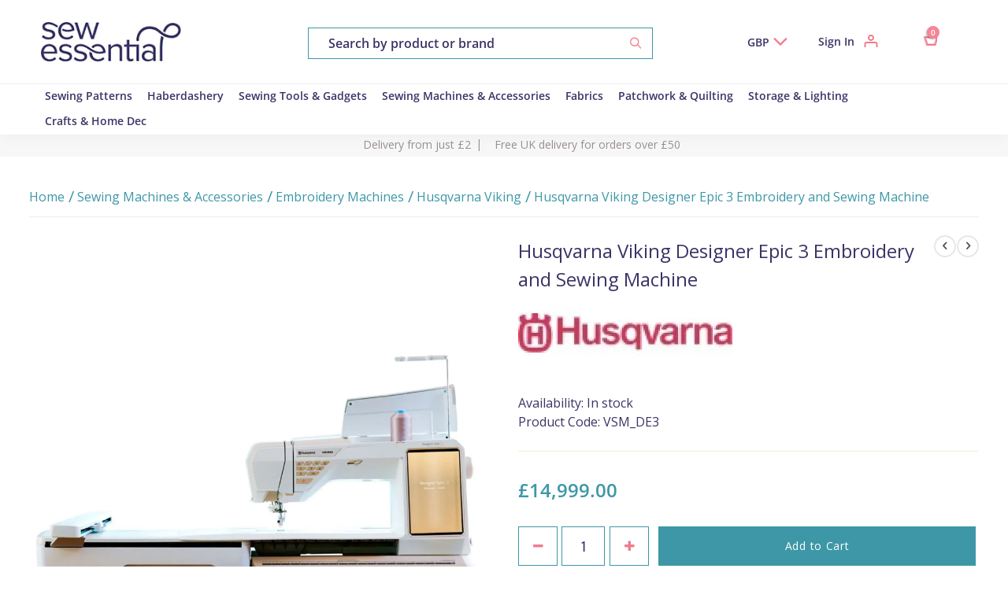

--- FILE ---
content_type: text/html; charset=UTF-8
request_url: https://www.sewessential.co.uk/husqvarna-viking-designer-epic-3
body_size: 65771
content:
 <!doctype html><html lang="en"><head prefix="og: http://ogp.me/ns# fb: http://ogp.me/ns/fb# product: http://ogp.me/ns/product#"><meta charset="utf-8"/><meta name="title" content="Husqvarna Viking Designer Epic 3 Embroidery and Sewing Machine"/><meta name="description" content="Husqvarna Viking Designer Epic 3 Embroidery and Sewing Machine from Sew Essential. Buy with confidence from experts who care. Free delivery on orders £50 and over."/><meta name="keywords" content="Husqvarna Viking Designer Epic 3 Embroidery and Sewing Machine"/><meta name="robots" content="INDEX,FOLLOW"/><meta name="viewport" content="width=device-width, initial-scale=1, maximum-scale=1.0, user-scalable=no"/><meta name="format-detection" content="telephone=no"/><title>Husqvarna Viking Designer Epic 3 Embroidery and Sewing Machine | Sew Essential</title><style data-type="criticalCss">@font-face{font-family:'FontAwesome';src:url('https://www.sewessential.co.uk/static/version1761725661/frontend/Magento/luma/en_US/fonts/fontawesome/fontawesome-webfont.woff2') format('woff2'),url('https://www.sewessential.co.uk/static/version1761725661/frontend/Magento/luma/en_US/fonts/fontawesome/fontawesome-webfont.woff') format('woff');font-weight:400;font-style:normal;font-display:swap}@font-face{font-family:'luma-icons';src:url('https://www.sewessential.co.uk/static/version1761725661/frontend/Magento/luma/en_US/fonts/Luma-Icons.woff2') format('woff2'),url('https://www.sewessential.co.uk/static/version1761725661/frontend/Magento/luma/en_US/fonts/Luma-Icons.woff') format('woff');font-weight:400;font-style:normal;font-display:swap} /*! * Font Awesome 4.6.3 by @davegandy - http://fontawesome.io - @fontawesome * License - http://fontawesome.io/license (Font: SIL OFL 1.1, CSS: MIT License) */ .fa{display:inline-block;font:normal normal normal 14px/1 FontAwesome;font-size:inherit;text-rendering:auto;-webkit-font-smoothing:antialiased;-moz-osx-font-smoothing:grayscale}.fa-lg{font-size:1.33333333em;line-height:.75em;vertical-align:-15%}.fa-2x{font-size:2em}.fa-3x{font-size:3em}.fa-4x{font-size:4em}.fa-5x{font-size:5em}.fa-fw{width:1.28571429em;text-align:center}.fa-ul{padding-left:0;margin-left:2.14285714em;list-style-type:none}.fa-ul>li{position:relative}.fa-li{position:absolute;left:-2.14285714em;width:2.14285714em;top:.14285714em;text-align:center}.fa-li.fa-lg{left:-1.85714286em}.fa-border{padding:.2em .25em .15em;border:solid .08em #eee;border-radius:.1em}.fa-pull-left{float:left}.fa-pull-right{float:right}.fa.fa-pull-left{margin-right:.3em}.fa.fa-pull-right{margin-left:.3em}.pull-right{float:right}.pull-left{float:left}.fa.pull-left{margin-right:.3em}.fa.pull-right{margin-left:.3em}.fa-spin{-webkit-animation:fa-spin 2s infinite linear;animation:fa-spin 2s infinite linear}.fa-pulse{-webkit-animation:fa-spin 1s infinite steps(8);animation:fa-spin 1s infinite steps(8)}@-webkit-keyframes fa-spin{0%{-webkit-transform:rotate(0deg);transform:rotate(0deg)}100%{-webkit-transform:rotate(359deg);transform:rotate(359deg)}}@keyframes fa-spin{0%{-webkit-transform:rotate(0deg);transform:rotate(0deg)}100%{-webkit-transform:rotate(359deg);transform:rotate(359deg)}}.fa-rotate-90{-ms-filter:"progid:DXImageTransform.Microsoft.BasicImage(rotation=1)";-webkit-transform:rotate(90deg);-ms-transform:rotate(90deg);transform:rotate(90deg)}.fa-rotate-180{-ms-filter:"progid:DXImageTransform.Microsoft.BasicImage(rotation=2)";-webkit-transform:rotate(180deg);-ms-transform:rotate(180deg);transform:rotate(180deg)}.fa-rotate-270{-ms-filter:"progid:DXImageTransform.Microsoft.BasicImage(rotation=3)";-webkit-transform:rotate(270deg);-ms-transform:rotate(270deg);transform:rotate(270deg)}.fa-flip-horizontal{-ms-filter:"progid:DXImageTransform.Microsoft.BasicImage(rotation=0, mirror=1)";-webkit-transform:scale(-1,1);-ms-transform:scale(-1,1);transform:scale(-1,1)}.fa-flip-vertical{-ms-filter:"progid:DXImageTransform.Microsoft.BasicImage(rotation=2, mirror=1)";-webkit-transform:scale(1,-1);-ms-transform:scale(1,-1);transform:scale(1,-1)}:root .fa-rotate-90,:root .fa-rotate-180,:root .fa-rotate-270,:root .fa-flip-horizontal,:root .fa-flip-vertical{filter:none}.fa-stack{position:relative;display:inline-block;width:2em;height:2em;line-height:2em;vertical-align:middle}.fa-stack-1x,.fa-stack-2x{position:absolute;left:0;width:100%;text-align:center}.fa-stack-1x{line-height:inherit}.fa-stack-2x{font-size:2em}.fa-inverse{color:#fff}.fa-glass:before{content:"\f000"}.fa-music:before{content:"\f001"}.fa-search:before{content:"\f002"}.fa-envelope-o:before{content:"\f003"}.fa-heart:before{content:"\f004"}.fa-star:before{content:"\f005"}.fa-star-o:before{content:"\f006"}.fa-user:before{content:"\f007"}.fa-film:before{content:"\f008"}.fa-th-large:before{content:"\f009"}.fa-th:before{content:"\f00a"}.fa-th-list:before{content:"\f00b"}.fa-check:before{content:"\f00c"}.fa-remove:before,.fa-close:before,.fa-times:before{content:"\f00d"}.fa-search-plus:before{content:"\f00e"}.fa-search-minus:before{content:"\f010"}.fa-power-off:before{content:"\f011"}.fa-signal:before{content:"\f012"}.fa-gear:before,.fa-cog:before{content:"\f013"}.fa-trash-o:before{content:"\f014"}.fa-home:before{content:"\f015"}.fa-file-o:before{content:"\f016"}.fa-clock-o:before{content:"\f017"}.fa-road:before{content:"\f018"}.fa-download:before{content:"\f019"}.fa-arrow-circle-o-down:before{content:"\f01a"}.fa-arrow-circle-o-up:before{content:"\f01b"}.fa-inbox:before{content:"\f01c"}.fa-play-circle-o:before{content:"\f01d"}.fa-rotate-right:before,.fa-repeat:before{content:"\f01e"}.fa-refresh:before{content:"\f021"}.fa-list-alt:before{content:"\f022"}.fa-lock:before{content:"\f023"}.fa-flag:before{content:"\f024"}.fa-headphones:before{content:"\f025"}.fa-volume-off:before{content:"\f026"}.fa-volume-down:before{content:"\f027"}.fa-volume-up:before{content:"\f028"}.fa-qrcode:before{content:"\f029"}.fa-barcode:before{content:"\f02a"}.fa-tag:before{content:"\f02b"}.fa-tags:before{content:"\f02c"}.fa-book:before{content:"\f02d"}.fa-bookmark:before{content:"\f02e"}.fa-print:before{content:"\f02f"}.fa-camera:before{content:"\f030"}.fa-font:before{content:"\f031"}.fa-bold:before{content:"\f032"}.fa-italic:before{content:"\f033"}.fa-text-height:before{content:"\f034"}.fa-text-width:before{content:"\f035"}.fa-align-left:before{content:"\f036"}.fa-align-center:before{content:"\f037"}.fa-align-right:before{content:"\f038"}.fa-align-justify:before{content:"\f039"}.fa-list:before{content:"\f03a"}.fa-dedent:before,.fa-outdent:before{content:"\f03b"}.fa-indent:before{content:"\f03c"}.fa-video-camera:before{content:"\f03d"}.fa-photo:before,.fa-image:before,.fa-picture-o:before{content:"\f03e"}.fa-pencil:before{content:"\f040"}.fa-map-marker:before{content:"\f041"}.fa-adjust:before{content:"\f042"}.fa-tint:before{content:"\f043"}.fa-edit:before,.fa-pencil-square-o:before{content:"\f044"}.fa-share-square-o:before{content:"\f045"}.fa-check-square-o:before{content:"\f046"}.fa-arrows:before{content:"\f047"}.fa-step-backward:before{content:"\f048"}.fa-fast-backward:before{content:"\f049"}.fa-backward:before{content:"\f04a"}.fa-play:before{content:"\f04b"}.fa-pause:before{content:"\f04c"}.fa-stop:before{content:"\f04d"}.fa-forward:before{content:"\f04e"}.fa-fast-forward:before{content:"\f050"}.fa-step-forward:before{content:"\f051"}.fa-eject:before{content:"\f052"}.fa-chevron-left:before{content:"\f053"}.fa-chevron-right:before{content:"\f054"}.fa-plus-circle:before{content:"\f055"}.fa-minus-circle:before{content:"\f056"}.fa-times-circle:before{content:"\f057"}.fa-check-circle:before{content:"\f058"}.fa-question-circle:before{content:"\f059"}.fa-info-circle:before{content:"\f05a"}.fa-crosshairs:before{content:"\f05b"}.fa-times-circle-o:before{content:"\f05c"}.fa-check-circle-o:before{content:"\f05d"}.fa-ban:before{content:"\f05e"}.fa-arrow-left:before{content:"\f060"}.fa-arrow-right:before{content:"\f061"}.fa-arrow-up:before{content:"\f062"}.fa-arrow-down:before{content:"\f063"}.fa-mail-forward:before,.fa-share:before{content:"\f064"}.fa-expand:before{content:"\f065"}.fa-compress:before{content:"\f066"}.fa-plus:before{content:"\f067"}.fa-minus:before{content:"\f068"}.fa-asterisk:before{content:"\f069"}.fa-exclamation-circle:before{content:"\f06a"}.fa-gift:before{content:"\f06b"}.fa-leaf:before{content:"\f06c"}.fa-fire:before{content:"\f06d"}.fa-eye:before{content:"\f06e"}.fa-eye-slash:before{content:"\f070"}.fa-warning:before,.fa-exclamation-triangle:before{content:"\f071"}.fa-plane:before{content:"\f072"}.fa-calendar:before{content:"\f073"}.fa-random:before{content:"\f074"}.fa-comment:before{content:"\f075"}.fa-magnet:before{content:"\f076"}.fa-chevron-up:before{content:"\f077"}.fa-chevron-down:before{content:"\f078"}.fa-retweet:before{content:"\f079"}.fa-shopping-cart:before{content:"\f07a"}.fa-folder:before{content:"\f07b"}.fa-folder-open:before{content:"\f07c"}.fa-arrows-v:before{content:"\f07d"}.fa-arrows-h:before{content:"\f07e"}.fa-bar-chart-o:before,.fa-bar-chart:before{content:"\f080"}.fa-twitter-square:before{content:"\f081"}.fa-facebook-square:before{content:"\f082"}.fa-camera-retro:before{content:"\f083"}.fa-key:before{content:"\f084"}.fa-gears:before,.fa-cogs:before{content:"\f085"}.fa-comments:before{content:"\f086"}.fa-thumbs-o-up:before{content:"\f087"}.fa-thumbs-o-down:before{content:"\f088"}.fa-star-half:before{content:"\f089"}.fa-heart-o:before{content:"\f08a"}.fa-sign-out:before{content:"\f08b"}.fa-linkedin-square:before{content:"\f08c"}.fa-thumb-tack:before{content:"\f08d"}.fa-external-link:before{content:"\f08e"}.fa-sign-in:before{content:"\f090"}.fa-trophy:before{content:"\f091"}.fa-github-square:before{content:"\f092"}.fa-upload:before{content:"\f093"}.fa-lemon-o:before{content:"\f094"}.fa-phone:before{content:"\f095"}.fa-square-o:before{content:"\f096"}.fa-bookmark-o:before{content:"\f097"}.fa-phone-square:before{content:"\f098"}.fa-twitter:before{content:"\f099"}.fa-facebook-f:before,.fa-facebook:before{content:"\f09a"}.fa-github:before{content:"\f09b"}.fa-unlock:before{content:"\f09c"}.fa-credit-card:before{content:"\f09d"}.fa-feed:before,.fa-rss:before{content:"\f09e"}.fa-hdd-o:before{content:"\f0a0"}.fa-bullhorn:before{content:"\f0a1"}.fa-bell:before{content:"\f0f3"}.fa-certificate:before{content:"\f0a3"}.fa-hand-o-right:before{content:"\f0a4"}.fa-hand-o-left:before{content:"\f0a5"}.fa-hand-o-up:before{content:"\f0a6"}.fa-hand-o-down:before{content:"\f0a7"}.fa-arrow-circle-left:before{content:"\f0a8"}.fa-arrow-circle-right:before{content:"\f0a9"}.fa-arrow-circle-up:before{content:"\f0aa"}.fa-arrow-circle-down:before{content:"\f0ab"}.fa-globe:before{content:"\f0ac"}.fa-wrench:before{content:"\f0ad"}.fa-tasks:before{content:"\f0ae"}.fa-filter:before{content:"\f0b0"}.fa-briefcase:before{content:"\f0b1"}.fa-arrows-alt:before{content:"\f0b2"}.fa-group:before,.fa-users:before{content:"\f0c0"}.fa-chain:before,.fa-link:before{content:"\f0c1"}.fa-cloud:before{content:"\f0c2"}.fa-flask:before{content:"\f0c3"}.fa-cut:before,.fa-scissors:before{content:"\f0c4"}.fa-copy:before,.fa-files-o:before{content:"\f0c5"}.fa-paperclip:before{content:"\f0c6"}.fa-save:before,.fa-floppy-o:before{content:"\f0c7"}.fa-square:before{content:"\f0c8"}.fa-navicon:before,.fa-reorder:before,.fa-bars:before{content:"\f0c9"}.fa-list-ul:before{content:"\f0ca"}.fa-list-ol:before{content:"\f0cb"}.fa-strikethrough:before{content:"\f0cc"}.fa-underline:before{content:"\f0cd"}.fa-table:before{content:"\f0ce"}.fa-magic:before{content:"\f0d0"}.fa-truck:before{content:"\f0d1"}.fa-pinterest:before{content:"\f0d2"}.fa-pinterest-square:before{content:"\f0d3"}.fa-google-plus-square:before{content:"\f0d4"}.fa-google-plus:before{content:"\f0d5"}.fa-money:before{content:"\f0d6"}.fa-caret-down:before{content:"\f0d7"}.fa-caret-up:before{content:"\f0d8"}.fa-caret-left:before{content:"\f0d9"}.fa-caret-right:before{content:"\f0da"}.fa-columns:before{content:"\f0db"}.fa-unsorted:before,.fa-sort:before{content:"\f0dc"}.fa-sort-down:before,.fa-sort-desc:before{content:"\f0dd"}.fa-sort-up:before,.fa-sort-asc:before{content:"\f0de"}.fa-envelope:before{content:"\f0e0"}.fa-linkedin:before{content:"\f0e1"}.fa-rotate-left:before,.fa-undo:before{content:"\f0e2"}.fa-legal:before,.fa-gavel:before{content:"\f0e3"}.fa-dashboard:before,.fa-tachometer:before{content:"\f0e4"}.fa-comment-o:before{content:"\f0e5"}.fa-comments-o:before{content:"\f0e6"}.fa-flash:before,.fa-bolt:before{content:"\f0e7"}.fa-sitemap:before{content:"\f0e8"}.fa-umbrella:before{content:"\f0e9"}.fa-paste:before,.fa-clipboard:before{content:"\f0ea"}.fa-lightbulb-o:before{content:"\f0eb"}.fa-exchange:before{content:"\f0ec"}.fa-cloud-download:before{content:"\f0ed"}.fa-cloud-upload:before{content:"\f0ee"}.fa-user-md:before{content:"\f0f0"}.fa-stethoscope:before{content:"\f0f1"}.fa-suitcase:before{content:"\f0f2"}.fa-bell-o:before{content:"\f0a2"}.fa-coffee:before{content:"\f0f4"}.fa-cutlery:before{content:"\f0f5"}.fa-file-text-o:before{content:"\f0f6"}.fa-building-o:before{content:"\f0f7"}.fa-hospital-o:before{content:"\f0f8"}.fa-ambulance:before{content:"\f0f9"}.fa-medkit:before{content:"\f0fa"}.fa-fighter-jet:before{content:"\f0fb"}.fa-beer:before{content:"\f0fc"}.fa-h-square:before{content:"\f0fd"}.fa-plus-square:before{content:"\f0fe"}.fa-angle-double-left:before{content:"\f100"}.fa-angle-double-right:before{content:"\f101"}.fa-angle-double-up:before{content:"\f102"}.fa-angle-double-down:before{content:"\f103"}.fa-angle-left:before{content:"\f104"}.fa-angle-right:before{content:"\f105"}.fa-angle-up:before{content:"\f106"}.fa-angle-down:before{content:"\f107"}.fa-desktop:before{content:"\f108"}.fa-laptop:before{content:"\f109"}.fa-tablet:before{content:"\f10a"}.fa-mobile-phone:before,.fa-mobile:before{content:"\f10b"}.fa-circle-o:before{content:"\f10c"}.fa-quote-left:before{content:"\f10d"}.fa-quote-right:before{content:"\f10e"}.fa-spinner:before{content:"\f110"}.fa-circle:before{content:"\f111"}.fa-mail-reply:before,.fa-reply:before{content:"\f112"}.fa-github-alt:before{content:"\f113"}.fa-folder-o:before{content:"\f114"}.fa-folder-open-o:before{content:"\f115"}.fa-smile-o:before{content:"\f118"}.fa-frown-o:before{content:"\f119"}.fa-meh-o:before{content:"\f11a"}.fa-gamepad:before{content:"\f11b"}.fa-keyboard-o:before{content:"\f11c"}.fa-flag-o:before{content:"\f11d"}.fa-flag-checkered:before{content:"\f11e"}.fa-terminal:before{content:"\f120"}.fa-code:before{content:"\f121"}.fa-mail-reply-all:before,.fa-reply-all:before{content:"\f122"}.fa-star-half-empty:before,.fa-star-half-full:before,.fa-star-half-o:before{content:"\f123"}.fa-location-arrow:before{content:"\f124"}.fa-crop:before{content:"\f125"}.fa-code-fork:before{content:"\f126"}.fa-unlink:before,.fa-chain-broken:before{content:"\f127"}.fa-question:before{content:"\f128"}.fa-info:before{content:"\f129"}.fa-exclamation:before{content:"\f12a"}.fa-superscript:before{content:"\f12b"}.fa-subscript:before{content:"\f12c"}.fa-eraser:before{content:"\f12d"}.fa-puzzle-piece:before{content:"\f12e"}.fa-microphone:before{content:"\f130"}.fa-microphone-slash:before{content:"\f131"}.fa-shield:before{content:"\f132"}.fa-calendar-o:before{content:"\f133"}.fa-fire-extinguisher:before{content:"\f134"}.fa-rocket:before{content:"\f135"}.fa-maxcdn:before{content:"\f136"}.fa-chevron-circle-left:before{content:"\f137"}.fa-chevron-circle-right:before{content:"\f138"}.fa-chevron-circle-up:before{content:"\f139"}.fa-chevron-circle-down:before{content:"\f13a"}.fa-html5:before{content:"\f13b"}.fa-css3:before{content:"\f13c"}.fa-anchor:before{content:"\f13d"}.fa-unlock-alt:before{content:"\f13e"}.fa-bullseye:before{content:"\f140"}.fa-ellipsis-h:before{content:"\f141"}.fa-ellipsis-v:before{content:"\f142"}.fa-rss-square:before{content:"\f143"}.fa-play-circle:before{content:"\f144"}.fa-ticket:before{content:"\f145"}.fa-minus-square:before{content:"\f146"}.fa-minus-square-o:before{content:"\f147"}.fa-level-up:before{content:"\f148"}.fa-level-down:before{content:"\f149"}.fa-check-square:before{content:"\f14a"}.fa-pencil-square:before{content:"\f14b"}.fa-external-link-square:before{content:"\f14c"}.fa-share-square:before{content:"\f14d"}.fa-compass:before{content:"\f14e"}.fa-toggle-down:before,.fa-caret-square-o-down:before{content:"\f150"}.fa-toggle-up:before,.fa-caret-square-o-up:before{content:"\f151"}.fa-toggle-right:before,.fa-caret-square-o-right:before{content:"\f152"}.fa-euro:before,.fa-eur:before{content:"\f153"}.fa-gbp:before{content:"\f154"}.fa-dollar:before,.fa-usd:before{content:"\f155"}.fa-rupee:before,.fa-inr:before{content:"\f156"}.fa-cny:before,.fa-rmb:before,.fa-yen:before,.fa-jpy:before{content:"\f157"}.fa-ruble:before,.fa-rouble:before,.fa-rub:before{content:"\f158"}.fa-won:before,.fa-krw:before{content:"\f159"}.fa-bitcoin:before,.fa-btc:before{content:"\f15a"}.fa-file:before{content:"\f15b"}.fa-file-text:before{content:"\f15c"}.fa-sort-alpha-asc:before{content:"\f15d"}.fa-sort-alpha-desc:before{content:"\f15e"}.fa-sort-amount-asc:before{content:"\f160"}.fa-sort-amount-desc:before{content:"\f161"}.fa-sort-numeric-asc:before{content:"\f162"}.fa-sort-numeric-desc:before{content:"\f163"}.fa-thumbs-up:before{content:"\f164"}.fa-thumbs-down:before{content:"\f165"}.fa-youtube-square:before{content:"\f166"}.fa-youtube:before{content:"\f167"}.fa-xing:before{content:"\f168"}.fa-xing-square:before{content:"\f169"}.fa-youtube-play:before{content:"\f16a"}.fa-dropbox:before{content:"\f16b"}.fa-stack-overflow:before{content:"\f16c"}.fa-instagram:before{content:"\f16d"}.fa-flickr:before{content:"\f16e"}.fa-adn:before{content:"\f170"}.fa-bitbucket:before{content:"\f171"}.fa-bitbucket-square:before{content:"\f172"}.fa-tumblr:before{content:"\f173"}.fa-tumblr-square:before{content:"\f174"}.fa-long-arrow-down:before{content:"\f175"}.fa-long-arrow-up:before{content:"\f176"}.fa-long-arrow-left:before{content:"\f177"}.fa-long-arrow-right:before{content:"\f178"}.fa-apple:before{content:"\f179"}.fa-windows:before{content:"\f17a"}.fa-android:before{content:"\f17b"}.fa-linux:before{content:"\f17c"}.fa-dribbble:before{content:"\f17d"}.fa-skype:before{content:"\f17e"}.fa-foursquare:before{content:"\f180"}.fa-trello:before{content:"\f181"}.fa-female:before{content:"\f182"}.fa-male:before{content:"\f183"}.fa-gittip:before,.fa-gratipay:before{content:"\f184"}.fa-sun-o:before{content:"\f185"}.fa-moon-o:before{content:"\f186"}.fa-archive:before{content:"\f187"}.fa-bug:before{content:"\f188"}.fa-vk:before{content:"\f189"}.fa-weibo:before{content:"\f18a"}.fa-renren:before{content:"\f18b"}.fa-pagelines:before{content:"\f18c"}.fa-stack-exchange:before{content:"\f18d"}.fa-arrow-circle-o-right:before{content:"\f18e"}.fa-arrow-circle-o-left:before{content:"\f190"}.fa-toggle-left:before,.fa-caret-square-o-left:before{content:"\f191"}.fa-dot-circle-o:before{content:"\f192"}.fa-wheelchair:before{content:"\f193"}.fa-vimeo-square:before{content:"\f194"}.fa-turkish-lira:before,.fa-try:before{content:"\f195"}.fa-plus-square-o:before{content:"\f196"}.fa-space-shuttle:before{content:"\f197"}.fa-slack:before{content:"\f198"}.fa-envelope-square:before{content:"\f199"}.fa-wordpress:before{content:"\f19a"}.fa-openid:before{content:"\f19b"}.fa-institution:before,.fa-bank:before,.fa-university:before{content:"\f19c"}.fa-mortar-board:before,.fa-graduation-cap:before{content:"\f19d"}.fa-yahoo:before{content:"\f19e"}.fa-google:before{content:"\f1a0"}.fa-reddit:before{content:"\f1a1"}.fa-reddit-square:before{content:"\f1a2"}.fa-stumbleupon-circle:before{content:"\f1a3"}.fa-stumbleupon:before{content:"\f1a4"}.fa-delicious:before{content:"\f1a5"}.fa-digg:before{content:"\f1a6"}.fa-pied-piper-pp:before{content:"\f1a7"}.fa-pied-piper-alt:before{content:"\f1a8"}.fa-drupal:before{content:"\f1a9"}.fa-joomla:before{content:"\f1aa"}.fa-language:before{content:"\f1ab"}.fa-fax:before{content:"\f1ac"}.fa-building:before{content:"\f1ad"}.fa-child:before{content:"\f1ae"}.fa-paw:before{content:"\f1b0"}.fa-spoon:before{content:"\f1b1"}.fa-cube:before{content:"\f1b2"}.fa-cubes:before{content:"\f1b3"}.fa-behance:before{content:"\f1b4"}.fa-behance-square:before{content:"\f1b5"}.fa-steam:before{content:"\f1b6"}.fa-steam-square:before{content:"\f1b7"}.fa-recycle:before{content:"\f1b8"}.fa-automobile:before,.fa-car:before{content:"\f1b9"}.fa-cab:before,.fa-taxi:before{content:"\f1ba"}.fa-tree:before{content:"\f1bb"}.fa-spotify:before{content:"\f1bc"}.fa-deviantart:before{content:"\f1bd"}.fa-soundcloud:before{content:"\f1be"}.fa-database:before{content:"\f1c0"}.fa-file-pdf-o:before{content:"\f1c1"}.fa-file-word-o:before{content:"\f1c2"}.fa-file-excel-o:before{content:"\f1c3"}.fa-file-powerpoint-o:before{content:"\f1c4"}.fa-file-photo-o:before,.fa-file-picture-o:before,.fa-file-image-o:before{content:"\f1c5"}.fa-file-zip-o:before,.fa-file-archive-o:before{content:"\f1c6"}.fa-file-sound-o:before,.fa-file-audio-o:before{content:"\f1c7"}.fa-file-movie-o:before,.fa-file-video-o:before{content:"\f1c8"}.fa-file-code-o:before{content:"\f1c9"}.fa-vine:before{content:"\f1ca"}.fa-codepen:before{content:"\f1cb"}.fa-jsfiddle:before{content:"\f1cc"}.fa-life-bouy:before,.fa-life-buoy:before,.fa-life-saver:before,.fa-support:before,.fa-life-ring:before{content:"\f1cd"}.fa-circle-o-notch:before{content:"\f1ce"}.fa-ra:before,.fa-resistance:before,.fa-rebel:before{content:"\f1d0"}.fa-ge:before,.fa-empire:before{content:"\f1d1"}.fa-git-square:before{content:"\f1d2"}.fa-git:before{content:"\f1d3"}.fa-y-combinator-square:before,.fa-yc-square:before,.fa-hacker-news:before{content:"\f1d4"}.fa-tencent-weibo:before{content:"\f1d5"}.fa-qq:before{content:"\f1d6"}.fa-wechat:before,.fa-weixin:before{content:"\f1d7"}.fa-send:before,.fa-paper-plane:before{content:"\f1d8"}.fa-send-o:before,.fa-paper-plane-o:before{content:"\f1d9"}.fa-history:before{content:"\f1da"}.fa-circle-thin:before{content:"\f1db"}.fa-header:before{content:"\f1dc"}.fa-paragraph:before{content:"\f1dd"}.fa-sliders:before{content:"\f1de"}.fa-share-alt:before{content:"\f1e0"}.fa-share-alt-square:before{content:"\f1e1"}.fa-bomb:before{content:"\f1e2"}.fa-soccer-ball-o:before,.fa-futbol-o:before{content:"\f1e3"}.fa-tty:before{content:"\f1e4"}.fa-binoculars:before{content:"\f1e5"}.fa-plug:before{content:"\f1e6"}.fa-slideshare:before{content:"\f1e7"}.fa-twitch:before{content:"\f1e8"}.fa-yelp:before{content:"\f1e9"}.fa-newspaper-o:before{content:"\f1ea"}.fa-wifi:before{content:"\f1eb"}.fa-calculator:before{content:"\f1ec"}.fa-paypal:before{content:"\f1ed"}.fa-google-wallet:before{content:"\f1ee"}.fa-cc-visa:before{content:"\f1f0"}.fa-cc-mastercard:before{content:"\f1f1"}.fa-cc-discover:before{content:"\f1f2"}.fa-cc-amex:before{content:"\f1f3"}.fa-cc-paypal:before{content:"\f1f4"}.fa-cc-stripe:before{content:"\f1f5"}.fa-bell-slash:before{content:"\f1f6"}.fa-bell-slash-o:before{content:"\f1f7"}.fa-trash:before{content:"\f1f8"}.fa-copyright:before{content:"\f1f9"}.fa-at:before{content:"\f1fa"}.fa-eyedropper:before{content:"\f1fb"}.fa-paint-brush:before{content:"\f1fc"}.fa-birthday-cake:before{content:"\f1fd"}.fa-area-chart:before{content:"\f1fe"}.fa-pie-chart:before{content:"\f200"}.fa-line-chart:before{content:"\f201"}.fa-lastfm:before{content:"\f202"}.fa-lastfm-square:before{content:"\f203"}.fa-toggle-off:before{content:"\f204"}.fa-toggle-on:before{content:"\f205"}.fa-bicycle:before{content:"\f206"}.fa-bus:before{content:"\f207"}.fa-ioxhost:before{content:"\f208"}.fa-angellist:before{content:"\f209"}.fa-cc:before{content:"\f20a"}.fa-shekel:before,.fa-sheqel:before,.fa-ils:before{content:"\f20b"}.fa-meanpath:before{content:"\f20c"}.fa-buysellads:before{content:"\f20d"}.fa-connectdevelop:before{content:"\f20e"}.fa-dashcube:before{content:"\f210"}.fa-forumbee:before{content:"\f211"}.fa-leanpub:before{content:"\f212"}.fa-sellsy:before{content:"\f213"}.fa-shirtsinbulk:before{content:"\f214"}.fa-simplybuilt:before{content:"\f215"}.fa-skyatlas:before{content:"\f216"}.fa-cart-plus:before{content:"\f217"}.fa-cart-arrow-down:before{content:"\f218"}.fa-diamond:before{content:"\f219"}.fa-ship:before{content:"\f21a"}.fa-user-secret:before{content:"\f21b"}.fa-motorcycle:before{content:"\f21c"}.fa-street-view:before{content:"\f21d"}.fa-heartbeat:before{content:"\f21e"}.fa-venus:before{content:"\f221"}.fa-mars:before{content:"\f222"}.fa-mercury:before{content:"\f223"}.fa-intersex:before,.fa-transgender:before{content:"\f224"}.fa-transgender-alt:before{content:"\f225"}.fa-venus-double:before{content:"\f226"}.fa-mars-double:before{content:"\f227"}.fa-venus-mars:before{content:"\f228"}.fa-mars-stroke:before{content:"\f229"}.fa-mars-stroke-v:before{content:"\f22a"}.fa-mars-stroke-h:before{content:"\f22b"}.fa-neuter:before{content:"\f22c"}.fa-genderless:before{content:"\f22d"}.fa-facebook-official:before{content:"\f230"}.fa-pinterest-p:before{content:"\f231"}.fa-whatsapp:before{content:"\f232"}.fa-server:before{content:"\f233"}.fa-user-plus:before{content:"\f234"}.fa-user-times:before{content:"\f235"}.fa-hotel:before,.fa-bed:before{content:"\f236"}.fa-viacoin:before{content:"\f237"}.fa-train:before{content:"\f238"}.fa-subway:before{content:"\f239"}.fa-medium:before{content:"\f23a"}.fa-yc:before,.fa-y-combinator:before{content:"\f23b"}.fa-optin-monster:before{content:"\f23c"}.fa-opencart:before{content:"\f23d"}.fa-expeditedssl:before{content:"\f23e"}.fa-battery-4:before,.fa-battery-full:before{content:"\f240"}.fa-battery-3:before,.fa-battery-three-quarters:before{content:"\f241"}.fa-battery-2:before,.fa-battery-half:before{content:"\f242"}.fa-battery-1:before,.fa-battery-quarter:before{content:"\f243"}.fa-battery-0:before,.fa-battery-empty:before{content:"\f244"}.fa-mouse-pointer:before{content:"\f245"}.fa-i-cursor:before{content:"\f246"}.fa-object-group:before{content:"\f247"}.fa-object-ungroup:before{content:"\f248"}.fa-sticky-note:before{content:"\f249"}.fa-sticky-note-o:before{content:"\f24a"}.fa-cc-jcb:before{content:"\f24b"}.fa-cc-diners-club:before{content:"\f24c"}.fa-clone:before{content:"\f24d"}.fa-balance-scale:before{content:"\f24e"}.fa-hourglass-o:before{content:"\f250"}.fa-hourglass-1:before,.fa-hourglass-start:before{content:"\f251"}.fa-hourglass-2:before,.fa-hourglass-half:before{content:"\f252"}.fa-hourglass-3:before,.fa-hourglass-end:before{content:"\f253"}.fa-hourglass:before{content:"\f254"}.fa-hand-grab-o:before,.fa-hand-rock-o:before{content:"\f255"}.fa-hand-stop-o:before,.fa-hand-paper-o:before{content:"\f256"}.fa-hand-scissors-o:before{content:"\f257"}.fa-hand-lizard-o:before{content:"\f258"}.fa-hand-spock-o:before{content:"\f259"}.fa-hand-pointer-o:before{content:"\f25a"}.fa-hand-peace-o:before{content:"\f25b"}.fa-trademark:before{content:"\f25c"}.fa-registered:before{content:"\f25d"}.fa-creative-commons:before{content:"\f25e"}.fa-gg:before{content:"\f260"}.fa-gg-circle:before{content:"\f261"}.fa-tripadvisor:before{content:"\f262"}.fa-odnoklassniki:before{content:"\f263"}.fa-odnoklassniki-square:before{content:"\f264"}.fa-get-pocket:before{content:"\f265"}.fa-wikipedia-w:before{content:"\f266"}.fa-safari:before{content:"\f267"}.fa-chrome:before{content:"\f268"}.fa-firefox:before{content:"\f269"}.fa-opera:before{content:"\f26a"}.fa-internet-explorer:before{content:"\f26b"}.fa-tv:before,.fa-television:before{content:"\f26c"}.fa-contao:before{content:"\f26d"}.fa-500px:before{content:"\f26e"}.fa-amazon:before{content:"\f270"}.fa-calendar-plus-o:before{content:"\f271"}.fa-calendar-minus-o:before{content:"\f272"}.fa-calendar-times-o:before{content:"\f273"}.fa-calendar-check-o:before{content:"\f274"}.fa-industry:before{content:"\f275"}.fa-map-pin:before{content:"\f276"}.fa-map-signs:before{content:"\f277"}.fa-map-o:before{content:"\f278"}.fa-map:before{content:"\f279"}.fa-commenting:before{content:"\f27a"}.fa-commenting-o:before{content:"\f27b"}.fa-houzz:before{content:"\f27c"}.fa-vimeo:before{content:"\f27d"}.fa-black-tie:before{content:"\f27e"}.fa-fonticons:before{content:"\f280"}.fa-reddit-alien:before{content:"\f281"}.fa-edge:before{content:"\f282"}.fa-credit-card-alt:before{content:"\f283"}.fa-codiepie:before{content:"\f284"}.fa-modx:before{content:"\f285"}.fa-fort-awesome:before{content:"\f286"}.fa-usb:before{content:"\f287"}.fa-product-hunt:before{content:"\f288"}.fa-mixcloud:before{content:"\f289"}.fa-scribd:before{content:"\f28a"}.fa-pause-circle:before{content:"\f28b"}.fa-pause-circle-o:before{content:"\f28c"}.fa-stop-circle:before{content:"\f28d"}.fa-stop-circle-o:before{content:"\f28e"}.fa-shopping-bag:before{content:"\f290"}.fa-shopping-basket:before{content:"\f291"}.fa-hashtag:before{content:"\f292"}.fa-bluetooth:before{content:"\f293"}.fa-bluetooth-b:before{content:"\f294"}.fa-percent:before{content:"\f295"}.fa-gitlab:before{content:"\f296"}.fa-wpbeginner:before{content:"\f297"}.fa-wpforms:before{content:"\f298"}.fa-envira:before{content:"\f299"}.fa-universal-access:before{content:"\f29a"}.fa-wheelchair-alt:before{content:"\f29b"}.fa-question-circle-o:before{content:"\f29c"}.fa-blind:before{content:"\f29d"}.fa-audio-description:before{content:"\f29e"}.fa-volume-control-phone:before{content:"\f2a0"}.fa-braille:before{content:"\f2a1"}.fa-assistive-listening-systems:before{content:"\f2a2"}.fa-asl-interpreting:before,.fa-american-sign-language-interpreting:before{content:"\f2a3"}.fa-deafness:before,.fa-hard-of-hearing:before,.fa-deaf:before{content:"\f2a4"}.fa-glide:before{content:"\f2a5"}.fa-glide-g:before{content:"\f2a6"}.fa-signing:before,.fa-sign-language:before{content:"\f2a7"}.fa-low-vision:before{content:"\f2a8"}.fa-viadeo:before{content:"\f2a9"}.fa-viadeo-square:before{content:"\f2aa"}.fa-snapchat:before{content:"\f2ab"}.fa-snapchat-ghost:before{content:"\f2ac"}.fa-snapchat-square:before{content:"\f2ad"}.fa-pied-piper:before{content:"\f2ae"}.fa-first-order:before{content:"\f2b0"}.fa-yoast:before{content:"\f2b1"}.fa-themeisle:before{content:"\f2b2"}.fa-google-plus-circle:before,.fa-google-plus-official:before{content:"\f2b3"}.fa-fa:before,.fa-font-awesome:before{content:"\f2b4"}.sr-only{position:absolute;width:1px;height:1px;padding:0;margin:-1px;overflow:hidden;clip:rect(0,0,0,0);border:0}.sr-only-focusable:active,.sr-only-focusable:focus{position:static;width:auto;height:auto;margin:0;overflow:visible;clip:auto}</style><style data-type="criticalCss"></style><style data-type="criticalCss"></style><link rel="stylesheet" type="text/css" media="all" href="https://www.sewessential.co.uk/static/version1761725661/_cache/merged/be21b4daa00cc1c4f41954e393cdb64d.min.css" /><link rel="stylesheet" type="text/css" media="screen and (min-width: 768px)" href="https://www.sewessential.co.uk/static/version1761725661/frontend/Smartwave/porto_sewessential_404/en_GB/css/styles-l.min.css" /><link rel="stylesheet" type="text/css" media="print" href="https://www.sewessential.co.uk/static/version1761725661/frontend/Smartwave/porto_sewessential_404/en_GB/css/print.min.css" /><link rel="stylesheet" type="text/css" type="text/css" defer="true" href="https://www.sewessential.co.uk/static/version1761725661/_cache/merged/8a9d83adf70c9414624bf794a2aa309f.min.css" /><link rel="stylesheet" type="text/css" rel="stylesheet" type="text/css" defer="true" href="https://www.sewessential.co.uk/static/version1761725661/_cache/merged/eb93b16df9794584da6c1a78552a3854.min.css" /><style type="text/css">@font-face {font-family:Shadows Into Light;font-style:normal;font-weight:400;src:url(/cf-fonts/s/shadows-into-light/5.0.18/latin/400/normal.woff2);unicode-range:U+0000-00FF,U+0131,U+0152-0153,U+02BB-02BC,U+02C6,U+02DA,U+02DC,U+0304,U+0308,U+0329,U+2000-206F,U+2074,U+20AC,U+2122,U+2191,U+2193,U+2212,U+2215,U+FEFF,U+FFFD;font-display:swap;}</style><link rel="icon" type="image/x-icon" href="https://www.sewessential.co.uk/media/favicon/stores/1/favicon30.png" /><link rel="shortcut icon" type="image/x-icon" href="https://www.sewessential.co.uk/media/favicon/stores/1/favicon30.png" /><link rel="canonical" href="https://www.sewessential.co.uk/husqvarna-viking-designer-epic-3" /><meta name="google-site-verification" content="tsNbun6ffa6AE2lR3J9-UivXZA19Y8q6ErotCga5bJg" /><style>header.page-header.sticky-header{z-index:2001}.mfp-ready{z-index:2010}</style><style>.payment-method .form-list,.payment-method dl.clearfix{display:none}</style><!-- Meta Pixel Code --><noscript><img height="1" width="1" style="display:none" src="https://www.facebook.com/tr?id=214138832807433&ev=PageView&noscript=1" /></noscript><!-- End Meta Pixel Code --><link href="https://fonts.googleapis.com"><link href="https://fonts.gstatic.com" crossorigin><style type="text/css">@font-face {font-family:Oswald;font-style:normal;font-weight:200 700;src:url(/cf-fonts/v/oswald/5.0.18/latin/wght/normal.woff2);unicode-range:U+0000-00FF,U+0131,U+0152-0153,U+02BB-02BC,U+02C6,U+02DA,U+02DC,U+0304,U+0308,U+0329,U+2000-206F,U+2074,U+20AC,U+2122,U+2191,U+2193,U+2212,U+2215,U+FEFF,U+FFFD;font-display:swap;}@font-face {font-family:Oswald;font-style:normal;font-weight:200 700;src:url(/cf-fonts/v/oswald/5.0.18/cyrillic/wght/normal.woff2);unicode-range:U+0301,U+0400-045F,U+0490-0491,U+04B0-04B1,U+2116;font-display:swap;}@font-face {font-family:Oswald;font-style:normal;font-weight:200 700;src:url(/cf-fonts/v/oswald/5.0.18/cyrillic-ext/wght/normal.woff2);unicode-range:U+0460-052F,U+1C80-1C88,U+20B4,U+2DE0-2DFF,U+A640-A69F,U+FE2E-FE2F;font-display:swap;}@font-face {font-family:Oswald;font-style:normal;font-weight:200 700;src:url(/cf-fonts/v/oswald/5.0.18/latin-ext/wght/normal.woff2);unicode-range:U+0100-02AF,U+0304,U+0308,U+0329,U+1E00-1E9F,U+1EF2-1EFF,U+2020,U+20A0-20AB,U+20AD-20CF,U+2113,U+2C60-2C7F,U+A720-A7FF;font-display:swap;}@font-face {font-family:Oswald;font-style:normal;font-weight:200 700;src:url(/cf-fonts/v/oswald/5.0.18/vietnamese/wght/normal.woff2);unicode-range:U+0102-0103,U+0110-0111,U+0128-0129,U+0168-0169,U+01A0-01A1,U+01AF-01B0,U+0300-0301,U+0303-0304,U+0308-0309,U+0323,U+0329,U+1EA0-1EF9,U+20AB;font-display:swap;}</style><style type="text/css">@font-face {font-family:Poppins;font-style:normal;font-weight:300;src:url(/cf-fonts/s/poppins/5.0.11/latin/300/normal.woff2);unicode-range:U+0000-00FF,U+0131,U+0152-0153,U+02BB-02BC,U+02C6,U+02DA,U+02DC,U+0304,U+0308,U+0329,U+2000-206F,U+2074,U+20AC,U+2122,U+2191,U+2193,U+2212,U+2215,U+FEFF,U+FFFD;font-display:swap;}@font-face {font-family:Poppins;font-style:normal;font-weight:300;src:url(/cf-fonts/s/poppins/5.0.11/devanagari/300/normal.woff2);unicode-range:U+0900-097F,U+1CD0-1CF9,U+200C-200D,U+20A8,U+20B9,U+25CC,U+A830-A839,U+A8E0-A8FF;font-display:swap;}@font-face {font-family:Poppins;font-style:normal;font-weight:300;src:url(/cf-fonts/s/poppins/5.0.11/latin-ext/300/normal.woff2);unicode-range:U+0100-02AF,U+0304,U+0308,U+0329,U+1E00-1E9F,U+1EF2-1EFF,U+2020,U+20A0-20AB,U+20AD-20CF,U+2113,U+2C60-2C7F,U+A720-A7FF;font-display:swap;}@font-face {font-family:Poppins;font-style:normal;font-weight:400;src:url(/cf-fonts/s/poppins/5.0.11/devanagari/400/normal.woff2);unicode-range:U+0900-097F,U+1CD0-1CF9,U+200C-200D,U+20A8,U+20B9,U+25CC,U+A830-A839,U+A8E0-A8FF;font-display:swap;}@font-face {font-family:Poppins;font-style:normal;font-weight:400;src:url(/cf-fonts/s/poppins/5.0.11/latin/400/normal.woff2);unicode-range:U+0000-00FF,U+0131,U+0152-0153,U+02BB-02BC,U+02C6,U+02DA,U+02DC,U+0304,U+0308,U+0329,U+2000-206F,U+2074,U+20AC,U+2122,U+2191,U+2193,U+2212,U+2215,U+FEFF,U+FFFD;font-display:swap;}@font-face {font-family:Poppins;font-style:normal;font-weight:400;src:url(/cf-fonts/s/poppins/5.0.11/latin-ext/400/normal.woff2);unicode-range:U+0100-02AF,U+0304,U+0308,U+0329,U+1E00-1E9F,U+1EF2-1EFF,U+2020,U+20A0-20AB,U+20AD-20CF,U+2113,U+2C60-2C7F,U+A720-A7FF;font-display:swap;}@font-face {font-family:Poppins;font-style:normal;font-weight:500;src:url(/cf-fonts/s/poppins/5.0.11/devanagari/500/normal.woff2);unicode-range:U+0900-097F,U+1CD0-1CF9,U+200C-200D,U+20A8,U+20B9,U+25CC,U+A830-A839,U+A8E0-A8FF;font-display:swap;}@font-face {font-family:Poppins;font-style:normal;font-weight:500;src:url(/cf-fonts/s/poppins/5.0.11/latin/500/normal.woff2);unicode-range:U+0000-00FF,U+0131,U+0152-0153,U+02BB-02BC,U+02C6,U+02DA,U+02DC,U+0304,U+0308,U+0329,U+2000-206F,U+2074,U+20AC,U+2122,U+2191,U+2193,U+2212,U+2215,U+FEFF,U+FFFD;font-display:swap;}@font-face {font-family:Poppins;font-style:normal;font-weight:500;src:url(/cf-fonts/s/poppins/5.0.11/latin-ext/500/normal.woff2);unicode-range:U+0100-02AF,U+0304,U+0308,U+0329,U+1E00-1E9F,U+1EF2-1EFF,U+2020,U+20A0-20AB,U+20AD-20CF,U+2113,U+2C60-2C7F,U+A720-A7FF;font-display:swap;}@font-face {font-family:Poppins;font-style:normal;font-weight:600;src:url(/cf-fonts/s/poppins/5.0.11/latin/600/normal.woff2);unicode-range:U+0000-00FF,U+0131,U+0152-0153,U+02BB-02BC,U+02C6,U+02DA,U+02DC,U+0304,U+0308,U+0329,U+2000-206F,U+2074,U+20AC,U+2122,U+2191,U+2193,U+2212,U+2215,U+FEFF,U+FFFD;font-display:swap;}@font-face {font-family:Poppins;font-style:normal;font-weight:600;src:url(/cf-fonts/s/poppins/5.0.11/latin-ext/600/normal.woff2);unicode-range:U+0100-02AF,U+0304,U+0308,U+0329,U+1E00-1E9F,U+1EF2-1EFF,U+2020,U+20A0-20AB,U+20AD-20CF,U+2113,U+2C60-2C7F,U+A720-A7FF;font-display:swap;}@font-face {font-family:Poppins;font-style:normal;font-weight:600;src:url(/cf-fonts/s/poppins/5.0.11/devanagari/600/normal.woff2);unicode-range:U+0900-097F,U+1CD0-1CF9,U+200C-200D,U+20A8,U+20B9,U+25CC,U+A830-A839,U+A8E0-A8FF;font-display:swap;}@font-face {font-family:Poppins;font-style:normal;font-weight:700;src:url(/cf-fonts/s/poppins/5.0.11/latin/700/normal.woff2);unicode-range:U+0000-00FF,U+0131,U+0152-0153,U+02BB-02BC,U+02C6,U+02DA,U+02DC,U+0304,U+0308,U+0329,U+2000-206F,U+2074,U+20AC,U+2122,U+2191,U+2193,U+2212,U+2215,U+FEFF,U+FFFD;font-display:swap;}@font-face {font-family:Poppins;font-style:normal;font-weight:700;src:url(/cf-fonts/s/poppins/5.0.11/devanagari/700/normal.woff2);unicode-range:U+0900-097F,U+1CD0-1CF9,U+200C-200D,U+20A8,U+20B9,U+25CC,U+A830-A839,U+A8E0-A8FF;font-display:swap;}@font-face {font-family:Poppins;font-style:normal;font-weight:700;src:url(/cf-fonts/s/poppins/5.0.11/latin-ext/700/normal.woff2);unicode-range:U+0100-02AF,U+0304,U+0308,U+0329,U+1E00-1E9F,U+1EF2-1EFF,U+2020,U+20A0-20AB,U+20AD-20CF,U+2113,U+2C60-2C7F,U+A720-A7FF;font-display:swap;}</style><style type="text/css">@font-face {font-family:Open Sans;font-style:normal;font-weight:300;src:url(/cf-fonts/s/open-sans/5.0.20/cyrillic/300/normal.woff2);unicode-range:U+0301,U+0400-045F,U+0490-0491,U+04B0-04B1,U+2116;font-display:swap;}@font-face {font-family:Open Sans;font-style:normal;font-weight:300;src:url(/cf-fonts/s/open-sans/5.0.20/greek/300/normal.woff2);unicode-range:U+0370-03FF;font-display:swap;}@font-face {font-family:Open Sans;font-style:normal;font-weight:300;src:url(/cf-fonts/s/open-sans/5.0.20/latin-ext/300/normal.woff2);unicode-range:U+0100-02AF,U+0304,U+0308,U+0329,U+1E00-1E9F,U+1EF2-1EFF,U+2020,U+20A0-20AB,U+20AD-20CF,U+2113,U+2C60-2C7F,U+A720-A7FF;font-display:swap;}@font-face {font-family:Open Sans;font-style:normal;font-weight:300;src:url(/cf-fonts/s/open-sans/5.0.20/cyrillic-ext/300/normal.woff2);unicode-range:U+0460-052F,U+1C80-1C88,U+20B4,U+2DE0-2DFF,U+A640-A69F,U+FE2E-FE2F;font-display:swap;}@font-face {font-family:Open Sans;font-style:normal;font-weight:300;src:url(/cf-fonts/s/open-sans/5.0.20/greek-ext/300/normal.woff2);unicode-range:U+1F00-1FFF;font-display:swap;}@font-face {font-family:Open Sans;font-style:normal;font-weight:300;src:url(/cf-fonts/s/open-sans/5.0.20/vietnamese/300/normal.woff2);unicode-range:U+0102-0103,U+0110-0111,U+0128-0129,U+0168-0169,U+01A0-01A1,U+01AF-01B0,U+0300-0301,U+0303-0304,U+0308-0309,U+0323,U+0329,U+1EA0-1EF9,U+20AB;font-display:swap;}@font-face {font-family:Open Sans;font-style:normal;font-weight:300;src:url(/cf-fonts/s/open-sans/5.0.20/latin/300/normal.woff2);unicode-range:U+0000-00FF,U+0131,U+0152-0153,U+02BB-02BC,U+02C6,U+02DA,U+02DC,U+0304,U+0308,U+0329,U+2000-206F,U+2074,U+20AC,U+2122,U+2191,U+2193,U+2212,U+2215,U+FEFF,U+FFFD;font-display:swap;}@font-face {font-family:Open Sans;font-style:normal;font-weight:300;src:url(/cf-fonts/s/open-sans/5.0.20/hebrew/300/normal.woff2);unicode-range:U+0590-05FF,U+200C-2010,U+20AA,U+25CC,U+FB1D-FB4F;font-display:swap;}@font-face {font-family:Open Sans;font-style:italic;font-weight:300;src:url(/cf-fonts/s/open-sans/5.0.20/vietnamese/300/italic.woff2);unicode-range:U+0102-0103,U+0110-0111,U+0128-0129,U+0168-0169,U+01A0-01A1,U+01AF-01B0,U+0300-0301,U+0303-0304,U+0308-0309,U+0323,U+0329,U+1EA0-1EF9,U+20AB;font-display:swap;}@font-face {font-family:Open Sans;font-style:italic;font-weight:300;src:url(/cf-fonts/s/open-sans/5.0.20/greek/300/italic.woff2);unicode-range:U+0370-03FF;font-display:swap;}@font-face {font-family:Open Sans;font-style:italic;font-weight:300;src:url(/cf-fonts/s/open-sans/5.0.20/latin/300/italic.woff2);unicode-range:U+0000-00FF,U+0131,U+0152-0153,U+02BB-02BC,U+02C6,U+02DA,U+02DC,U+0304,U+0308,U+0329,U+2000-206F,U+2074,U+20AC,U+2122,U+2191,U+2193,U+2212,U+2215,U+FEFF,U+FFFD;font-display:swap;}@font-face {font-family:Open Sans;font-style:italic;font-weight:300;src:url(/cf-fonts/s/open-sans/5.0.20/latin-ext/300/italic.woff2);unicode-range:U+0100-02AF,U+0304,U+0308,U+0329,U+1E00-1E9F,U+1EF2-1EFF,U+2020,U+20A0-20AB,U+20AD-20CF,U+2113,U+2C60-2C7F,U+A720-A7FF;font-display:swap;}@font-face {font-family:Open Sans;font-style:italic;font-weight:300;src:url(/cf-fonts/s/open-sans/5.0.20/cyrillic/300/italic.woff2);unicode-range:U+0301,U+0400-045F,U+0490-0491,U+04B0-04B1,U+2116;font-display:swap;}@font-face {font-family:Open Sans;font-style:italic;font-weight:300;src:url(/cf-fonts/s/open-sans/5.0.20/greek-ext/300/italic.woff2);unicode-range:U+1F00-1FFF;font-display:swap;}@font-face {font-family:Open Sans;font-style:italic;font-weight:300;src:url(/cf-fonts/s/open-sans/5.0.20/hebrew/300/italic.woff2);unicode-range:U+0590-05FF,U+200C-2010,U+20AA,U+25CC,U+FB1D-FB4F;font-display:swap;}@font-face {font-family:Open Sans;font-style:italic;font-weight:300;src:url(/cf-fonts/s/open-sans/5.0.20/cyrillic-ext/300/italic.woff2);unicode-range:U+0460-052F,U+1C80-1C88,U+20B4,U+2DE0-2DFF,U+A640-A69F,U+FE2E-FE2F;font-display:swap;}@font-face {font-family:Open Sans;font-style:normal;font-weight:400;src:url(/cf-fonts/s/open-sans/5.0.20/hebrew/400/normal.woff2);unicode-range:U+0590-05FF,U+200C-2010,U+20AA,U+25CC,U+FB1D-FB4F;font-display:swap;}@font-face {font-family:Open Sans;font-style:normal;font-weight:400;src:url(/cf-fonts/s/open-sans/5.0.20/cyrillic/400/normal.woff2);unicode-range:U+0301,U+0400-045F,U+0490-0491,U+04B0-04B1,U+2116;font-display:swap;}@font-face {font-family:Open Sans;font-style:normal;font-weight:400;src:url(/cf-fonts/s/open-sans/5.0.20/latin-ext/400/normal.woff2);unicode-range:U+0100-02AF,U+0304,U+0308,U+0329,U+1E00-1E9F,U+1EF2-1EFF,U+2020,U+20A0-20AB,U+20AD-20CF,U+2113,U+2C60-2C7F,U+A720-A7FF;font-display:swap;}@font-face {font-family:Open Sans;font-style:normal;font-weight:400;src:url(/cf-fonts/s/open-sans/5.0.20/greek-ext/400/normal.woff2);unicode-range:U+1F00-1FFF;font-display:swap;}@font-face {font-family:Open Sans;font-style:normal;font-weight:400;src:url(/cf-fonts/s/open-sans/5.0.20/greek/400/normal.woff2);unicode-range:U+0370-03FF;font-display:swap;}@font-face {font-family:Open Sans;font-style:normal;font-weight:400;src:url(/cf-fonts/s/open-sans/5.0.20/latin/400/normal.woff2);unicode-range:U+0000-00FF,U+0131,U+0152-0153,U+02BB-02BC,U+02C6,U+02DA,U+02DC,U+0304,U+0308,U+0329,U+2000-206F,U+2074,U+20AC,U+2122,U+2191,U+2193,U+2212,U+2215,U+FEFF,U+FFFD;font-display:swap;}@font-face {font-family:Open Sans;font-style:normal;font-weight:400;src:url(/cf-fonts/s/open-sans/5.0.20/vietnamese/400/normal.woff2);unicode-range:U+0102-0103,U+0110-0111,U+0128-0129,U+0168-0169,U+01A0-01A1,U+01AF-01B0,U+0300-0301,U+0303-0304,U+0308-0309,U+0323,U+0329,U+1EA0-1EF9,U+20AB;font-display:swap;}@font-face {font-family:Open Sans;font-style:normal;font-weight:400;src:url(/cf-fonts/s/open-sans/5.0.20/cyrillic-ext/400/normal.woff2);unicode-range:U+0460-052F,U+1C80-1C88,U+20B4,U+2DE0-2DFF,U+A640-A69F,U+FE2E-FE2F;font-display:swap;}@font-face {font-family:Open Sans;font-style:italic;font-weight:400;src:url(/cf-fonts/s/open-sans/5.0.20/cyrillic-ext/400/italic.woff2);unicode-range:U+0460-052F,U+1C80-1C88,U+20B4,U+2DE0-2DFF,U+A640-A69F,U+FE2E-FE2F;font-display:swap;}@font-face {font-family:Open Sans;font-style:italic;font-weight:400;src:url(/cf-fonts/s/open-sans/5.0.20/cyrillic/400/italic.woff2);unicode-range:U+0301,U+0400-045F,U+0490-0491,U+04B0-04B1,U+2116;font-display:swap;}@font-face {font-family:Open Sans;font-style:italic;font-weight:400;src:url(/cf-fonts/s/open-sans/5.0.20/vietnamese/400/italic.woff2);unicode-range:U+0102-0103,U+0110-0111,U+0128-0129,U+0168-0169,U+01A0-01A1,U+01AF-01B0,U+0300-0301,U+0303-0304,U+0308-0309,U+0323,U+0329,U+1EA0-1EF9,U+20AB;font-display:swap;}@font-face {font-family:Open Sans;font-style:italic;font-weight:400;src:url(/cf-fonts/s/open-sans/5.0.20/greek/400/italic.woff2);unicode-range:U+0370-03FF;font-display:swap;}@font-face {font-family:Open Sans;font-style:italic;font-weight:400;src:url(/cf-fonts/s/open-sans/5.0.20/hebrew/400/italic.woff2);unicode-range:U+0590-05FF,U+200C-2010,U+20AA,U+25CC,U+FB1D-FB4F;font-display:swap;}@font-face {font-family:Open Sans;font-style:italic;font-weight:400;src:url(/cf-fonts/s/open-sans/5.0.20/latin/400/italic.woff2);unicode-range:U+0000-00FF,U+0131,U+0152-0153,U+02BB-02BC,U+02C6,U+02DA,U+02DC,U+0304,U+0308,U+0329,U+2000-206F,U+2074,U+20AC,U+2122,U+2191,U+2193,U+2212,U+2215,U+FEFF,U+FFFD;font-display:swap;}@font-face {font-family:Open Sans;font-style:italic;font-weight:400;src:url(/cf-fonts/s/open-sans/5.0.20/latin-ext/400/italic.woff2);unicode-range:U+0100-02AF,U+0304,U+0308,U+0329,U+1E00-1E9F,U+1EF2-1EFF,U+2020,U+20A0-20AB,U+20AD-20CF,U+2113,U+2C60-2C7F,U+A720-A7FF;font-display:swap;}@font-face {font-family:Open Sans;font-style:italic;font-weight:400;src:url(/cf-fonts/s/open-sans/5.0.20/greek-ext/400/italic.woff2);unicode-range:U+1F00-1FFF;font-display:swap;}@font-face {font-family:Open Sans;font-style:normal;font-weight:600;src:url(/cf-fonts/s/open-sans/5.0.20/hebrew/600/normal.woff2);unicode-range:U+0590-05FF,U+200C-2010,U+20AA,U+25CC,U+FB1D-FB4F;font-display:swap;}@font-face {font-family:Open Sans;font-style:normal;font-weight:600;src:url(/cf-fonts/s/open-sans/5.0.20/latin/600/normal.woff2);unicode-range:U+0000-00FF,U+0131,U+0152-0153,U+02BB-02BC,U+02C6,U+02DA,U+02DC,U+0304,U+0308,U+0329,U+2000-206F,U+2074,U+20AC,U+2122,U+2191,U+2193,U+2212,U+2215,U+FEFF,U+FFFD;font-display:swap;}@font-face {font-family:Open Sans;font-style:normal;font-weight:600;src:url(/cf-fonts/s/open-sans/5.0.20/greek-ext/600/normal.woff2);unicode-range:U+1F00-1FFF;font-display:swap;}@font-face {font-family:Open Sans;font-style:normal;font-weight:600;src:url(/cf-fonts/s/open-sans/5.0.20/latin-ext/600/normal.woff2);unicode-range:U+0100-02AF,U+0304,U+0308,U+0329,U+1E00-1E9F,U+1EF2-1EFF,U+2020,U+20A0-20AB,U+20AD-20CF,U+2113,U+2C60-2C7F,U+A720-A7FF;font-display:swap;}@font-face {font-family:Open Sans;font-style:normal;font-weight:600;src:url(/cf-fonts/s/open-sans/5.0.20/cyrillic-ext/600/normal.woff2);unicode-range:U+0460-052F,U+1C80-1C88,U+20B4,U+2DE0-2DFF,U+A640-A69F,U+FE2E-FE2F;font-display:swap;}@font-face {font-family:Open Sans;font-style:normal;font-weight:600;src:url(/cf-fonts/s/open-sans/5.0.20/vietnamese/600/normal.woff2);unicode-range:U+0102-0103,U+0110-0111,U+0128-0129,U+0168-0169,U+01A0-01A1,U+01AF-01B0,U+0300-0301,U+0303-0304,U+0308-0309,U+0323,U+0329,U+1EA0-1EF9,U+20AB;font-display:swap;}@font-face {font-family:Open Sans;font-style:normal;font-weight:600;src:url(/cf-fonts/s/open-sans/5.0.20/greek/600/normal.woff2);unicode-range:U+0370-03FF;font-display:swap;}@font-face {font-family:Open Sans;font-style:normal;font-weight:600;src:url(/cf-fonts/s/open-sans/5.0.20/cyrillic/600/normal.woff2);unicode-range:U+0301,U+0400-045F,U+0490-0491,U+04B0-04B1,U+2116;font-display:swap;}@font-face {font-family:Open Sans;font-style:italic;font-weight:600;src:url(/cf-fonts/s/open-sans/5.0.20/cyrillic/600/italic.woff2);unicode-range:U+0301,U+0400-045F,U+0490-0491,U+04B0-04B1,U+2116;font-display:swap;}@font-face {font-family:Open Sans;font-style:italic;font-weight:600;src:url(/cf-fonts/s/open-sans/5.0.20/greek/600/italic.woff2);unicode-range:U+0370-03FF;font-display:swap;}@font-face {font-family:Open Sans;font-style:italic;font-weight:600;src:url(/cf-fonts/s/open-sans/5.0.20/vietnamese/600/italic.woff2);unicode-range:U+0102-0103,U+0110-0111,U+0128-0129,U+0168-0169,U+01A0-01A1,U+01AF-01B0,U+0300-0301,U+0303-0304,U+0308-0309,U+0323,U+0329,U+1EA0-1EF9,U+20AB;font-display:swap;}@font-face {font-family:Open Sans;font-style:italic;font-weight:600;src:url(/cf-fonts/s/open-sans/5.0.20/hebrew/600/italic.woff2);unicode-range:U+0590-05FF,U+200C-2010,U+20AA,U+25CC,U+FB1D-FB4F;font-display:swap;}@font-face {font-family:Open Sans;font-style:italic;font-weight:600;src:url(/cf-fonts/s/open-sans/5.0.20/cyrillic-ext/600/italic.woff2);unicode-range:U+0460-052F,U+1C80-1C88,U+20B4,U+2DE0-2DFF,U+A640-A69F,U+FE2E-FE2F;font-display:swap;}@font-face {font-family:Open Sans;font-style:italic;font-weight:600;src:url(/cf-fonts/s/open-sans/5.0.20/latin/600/italic.woff2);unicode-range:U+0000-00FF,U+0131,U+0152-0153,U+02BB-02BC,U+02C6,U+02DA,U+02DC,U+0304,U+0308,U+0329,U+2000-206F,U+2074,U+20AC,U+2122,U+2191,U+2193,U+2212,U+2215,U+FEFF,U+FFFD;font-display:swap;}@font-face {font-family:Open Sans;font-style:italic;font-weight:600;src:url(/cf-fonts/s/open-sans/5.0.20/latin-ext/600/italic.woff2);unicode-range:U+0100-02AF,U+0304,U+0308,U+0329,U+1E00-1E9F,U+1EF2-1EFF,U+2020,U+20A0-20AB,U+20AD-20CF,U+2113,U+2C60-2C7F,U+A720-A7FF;font-display:swap;}@font-face {font-family:Open Sans;font-style:italic;font-weight:600;src:url(/cf-fonts/s/open-sans/5.0.20/greek-ext/600/italic.woff2);unicode-range:U+1F00-1FFF;font-display:swap;}@font-face {font-family:Open Sans;font-style:normal;font-weight:700;src:url(/cf-fonts/s/open-sans/5.0.20/greek/700/normal.woff2);unicode-range:U+0370-03FF;font-display:swap;}@font-face {font-family:Open Sans;font-style:normal;font-weight:700;src:url(/cf-fonts/s/open-sans/5.0.20/vietnamese/700/normal.woff2);unicode-range:U+0102-0103,U+0110-0111,U+0128-0129,U+0168-0169,U+01A0-01A1,U+01AF-01B0,U+0300-0301,U+0303-0304,U+0308-0309,U+0323,U+0329,U+1EA0-1EF9,U+20AB;font-display:swap;}@font-face {font-family:Open Sans;font-style:normal;font-weight:700;src:url(/cf-fonts/s/open-sans/5.0.20/hebrew/700/normal.woff2);unicode-range:U+0590-05FF,U+200C-2010,U+20AA,U+25CC,U+FB1D-FB4F;font-display:swap;}@font-face {font-family:Open Sans;font-style:normal;font-weight:700;src:url(/cf-fonts/s/open-sans/5.0.20/cyrillic/700/normal.woff2);unicode-range:U+0301,U+0400-045F,U+0490-0491,U+04B0-04B1,U+2116;font-display:swap;}@font-face {font-family:Open Sans;font-style:normal;font-weight:700;src:url(/cf-fonts/s/open-sans/5.0.20/cyrillic-ext/700/normal.woff2);unicode-range:U+0460-052F,U+1C80-1C88,U+20B4,U+2DE0-2DFF,U+A640-A69F,U+FE2E-FE2F;font-display:swap;}@font-face {font-family:Open Sans;font-style:normal;font-weight:700;src:url(/cf-fonts/s/open-sans/5.0.20/latin/700/normal.woff2);unicode-range:U+0000-00FF,U+0131,U+0152-0153,U+02BB-02BC,U+02C6,U+02DA,U+02DC,U+0304,U+0308,U+0329,U+2000-206F,U+2074,U+20AC,U+2122,U+2191,U+2193,U+2212,U+2215,U+FEFF,U+FFFD;font-display:swap;}@font-face {font-family:Open Sans;font-style:normal;font-weight:700;src:url(/cf-fonts/s/open-sans/5.0.20/latin-ext/700/normal.woff2);unicode-range:U+0100-02AF,U+0304,U+0308,U+0329,U+1E00-1E9F,U+1EF2-1EFF,U+2020,U+20A0-20AB,U+20AD-20CF,U+2113,U+2C60-2C7F,U+A720-A7FF;font-display:swap;}@font-face {font-family:Open Sans;font-style:normal;font-weight:700;src:url(/cf-fonts/s/open-sans/5.0.20/greek-ext/700/normal.woff2);unicode-range:U+1F00-1FFF;font-display:swap;}@font-face {font-family:Open Sans;font-style:italic;font-weight:700;src:url(/cf-fonts/s/open-sans/5.0.20/greek-ext/700/italic.woff2);unicode-range:U+1F00-1FFF;font-display:swap;}@font-face {font-family:Open Sans;font-style:italic;font-weight:700;src:url(/cf-fonts/s/open-sans/5.0.20/cyrillic/700/italic.woff2);unicode-range:U+0301,U+0400-045F,U+0490-0491,U+04B0-04B1,U+2116;font-display:swap;}@font-face {font-family:Open Sans;font-style:italic;font-weight:700;src:url(/cf-fonts/s/open-sans/5.0.20/cyrillic-ext/700/italic.woff2);unicode-range:U+0460-052F,U+1C80-1C88,U+20B4,U+2DE0-2DFF,U+A640-A69F,U+FE2E-FE2F;font-display:swap;}@font-face {font-family:Open Sans;font-style:italic;font-weight:700;src:url(/cf-fonts/s/open-sans/5.0.20/latin-ext/700/italic.woff2);unicode-range:U+0100-02AF,U+0304,U+0308,U+0329,U+1E00-1E9F,U+1EF2-1EFF,U+2020,U+20A0-20AB,U+20AD-20CF,U+2113,U+2C60-2C7F,U+A720-A7FF;font-display:swap;}@font-face {font-family:Open Sans;font-style:italic;font-weight:700;src:url(/cf-fonts/s/open-sans/5.0.20/hebrew/700/italic.woff2);unicode-range:U+0590-05FF,U+200C-2010,U+20AA,U+25CC,U+FB1D-FB4F;font-display:swap;}@font-face {font-family:Open Sans;font-style:italic;font-weight:700;src:url(/cf-fonts/s/open-sans/5.0.20/latin/700/italic.woff2);unicode-range:U+0000-00FF,U+0131,U+0152-0153,U+02BB-02BC,U+02C6,U+02DA,U+02DC,U+0304,U+0308,U+0329,U+2000-206F,U+2074,U+20AC,U+2122,U+2191,U+2193,U+2212,U+2215,U+FEFF,U+FFFD;font-display:swap;}@font-face {font-family:Open Sans;font-style:italic;font-weight:700;src:url(/cf-fonts/s/open-sans/5.0.20/greek/700/italic.woff2);unicode-range:U+0370-03FF;font-display:swap;}@font-face {font-family:Open Sans;font-style:italic;font-weight:700;src:url(/cf-fonts/s/open-sans/5.0.20/vietnamese/700/italic.woff2);unicode-range:U+0102-0103,U+0110-0111,U+0128-0129,U+0168-0169,U+01A0-01A1,U+01AF-01B0,U+0300-0301,U+0303-0304,U+0308-0309,U+0323,U+0329,U+1EA0-1EF9,U+20AB;font-display:swap;}@font-face {font-family:Open Sans;font-style:normal;font-weight:800;src:url(/cf-fonts/s/open-sans/5.0.20/cyrillic/800/normal.woff2);unicode-range:U+0301,U+0400-045F,U+0490-0491,U+04B0-04B1,U+2116;font-display:swap;}@font-face {font-family:Open Sans;font-style:normal;font-weight:800;src:url(/cf-fonts/s/open-sans/5.0.20/vietnamese/800/normal.woff2);unicode-range:U+0102-0103,U+0110-0111,U+0128-0129,U+0168-0169,U+01A0-01A1,U+01AF-01B0,U+0300-0301,U+0303-0304,U+0308-0309,U+0323,U+0329,U+1EA0-1EF9,U+20AB;font-display:swap;}@font-face {font-family:Open Sans;font-style:normal;font-weight:800;src:url(/cf-fonts/s/open-sans/5.0.20/latin-ext/800/normal.woff2);unicode-range:U+0100-02AF,U+0304,U+0308,U+0329,U+1E00-1E9F,U+1EF2-1EFF,U+2020,U+20A0-20AB,U+20AD-20CF,U+2113,U+2C60-2C7F,U+A720-A7FF;font-display:swap;}@font-face {font-family:Open Sans;font-style:normal;font-weight:800;src:url(/cf-fonts/s/open-sans/5.0.20/greek-ext/800/normal.woff2);unicode-range:U+1F00-1FFF;font-display:swap;}@font-face {font-family:Open Sans;font-style:normal;font-weight:800;src:url(/cf-fonts/s/open-sans/5.0.20/cyrillic-ext/800/normal.woff2);unicode-range:U+0460-052F,U+1C80-1C88,U+20B4,U+2DE0-2DFF,U+A640-A69F,U+FE2E-FE2F;font-display:swap;}@font-face {font-family:Open Sans;font-style:normal;font-weight:800;src:url(/cf-fonts/s/open-sans/5.0.20/greek/800/normal.woff2);unicode-range:U+0370-03FF;font-display:swap;}@font-face {font-family:Open Sans;font-style:normal;font-weight:800;src:url(/cf-fonts/s/open-sans/5.0.20/hebrew/800/normal.woff2);unicode-range:U+0590-05FF,U+200C-2010,U+20AA,U+25CC,U+FB1D-FB4F;font-display:swap;}@font-face {font-family:Open Sans;font-style:normal;font-weight:800;src:url(/cf-fonts/s/open-sans/5.0.20/latin/800/normal.woff2);unicode-range:U+0000-00FF,U+0131,U+0152-0153,U+02BB-02BC,U+02C6,U+02DA,U+02DC,U+0304,U+0308,U+0329,U+2000-206F,U+2074,U+20AC,U+2122,U+2191,U+2193,U+2212,U+2215,U+FEFF,U+FFFD;font-display:swap;}@font-face {font-family:Open Sans;font-style:italic;font-weight:800;src:url(/cf-fonts/s/open-sans/5.0.20/greek-ext/800/italic.woff2);unicode-range:U+1F00-1FFF;font-display:swap;}@font-face {font-family:Open Sans;font-style:italic;font-weight:800;src:url(/cf-fonts/s/open-sans/5.0.20/hebrew/800/italic.woff2);unicode-range:U+0590-05FF,U+200C-2010,U+20AA,U+25CC,U+FB1D-FB4F;font-display:swap;}@font-face {font-family:Open Sans;font-style:italic;font-weight:800;src:url(/cf-fonts/s/open-sans/5.0.20/latin/800/italic.woff2);unicode-range:U+0000-00FF,U+0131,U+0152-0153,U+02BB-02BC,U+02C6,U+02DA,U+02DC,U+0304,U+0308,U+0329,U+2000-206F,U+2074,U+20AC,U+2122,U+2191,U+2193,U+2212,U+2215,U+FEFF,U+FFFD;font-display:swap;}@font-face {font-family:Open Sans;font-style:italic;font-weight:800;src:url(/cf-fonts/s/open-sans/5.0.20/vietnamese/800/italic.woff2);unicode-range:U+0102-0103,U+0110-0111,U+0128-0129,U+0168-0169,U+01A0-01A1,U+01AF-01B0,U+0300-0301,U+0303-0304,U+0308-0309,U+0323,U+0329,U+1EA0-1EF9,U+20AB;font-display:swap;}@font-face {font-family:Open Sans;font-style:italic;font-weight:800;src:url(/cf-fonts/s/open-sans/5.0.20/cyrillic/800/italic.woff2);unicode-range:U+0301,U+0400-045F,U+0490-0491,U+04B0-04B1,U+2116;font-display:swap;}@font-face {font-family:Open Sans;font-style:italic;font-weight:800;src:url(/cf-fonts/s/open-sans/5.0.20/latin-ext/800/italic.woff2);unicode-range:U+0100-02AF,U+0304,U+0308,U+0329,U+1E00-1E9F,U+1EF2-1EFF,U+2020,U+20A0-20AB,U+20AD-20CF,U+2113,U+2C60-2C7F,U+A720-A7FF;font-display:swap;}@font-face {font-family:Open Sans;font-style:italic;font-weight:800;src:url(/cf-fonts/s/open-sans/5.0.20/cyrillic-ext/800/italic.woff2);unicode-range:U+0460-052F,U+1C80-1C88,U+20B4,U+2DE0-2DFF,U+A640-A69F,U+FE2E-FE2F;font-display:swap;}@font-face {font-family:Open Sans;font-style:italic;font-weight:800;src:url(/cf-fonts/s/open-sans/5.0.20/greek/800/italic.woff2);unicode-range:U+0370-03FF;font-display:swap;}</style><style>body{font-family:'Open Sans','Helvetica Neue',Helvetica,Arial,sans-serif}h1{font-weight:300;line-height:1.1;font-size:2em;margin-top:0;margin-bottom:.1rem}.loading-mask{display:none !important}.gallery-placeholder{height:600px}#m-cookienotice{display:none !important}.catalog-product-view .page-main,.catalog-category-view .page-main,.checkout-cart-index .page-main,.checkout-index-index .page-main,.customer-account-login .page-main,.customer-account-forgotpassword .page-main,.customer-account-create .page-main{padding-top:15px}.page-header.type16 .block-search .action.search{padding:0 13px}.owl-carousel{display:block}.owl-carousel img{width:100%}.owl-dots{height:10px}.fotorama__stage__frame .fotorama__img{width:100%;max-height:none}.fotorama__stage__frame .fotorama__img{height:auto;left:50%;max-height:100%;max-width:100%;position:absolute;top:50%;-webkit-transform:translate3d(-50%,-50%,0);-ms-transform:translate3d(-50%,-50%,0);-o-transform:translate3d(-50%,-50%,0);transform:translate3d(-50%,-50%,0);transition-duration:.3s;transition-property:width,height,top,left;vertical-align:middle;width:auto}.catalog-category-view .page-title-wrapper h1{font-size:38px}.catalog-category-view .page-title-wrapper h1{margin-bottom:10px}header,nav{display:block}nav ul{list-style:none none}img{max-width:100%;height:auto;border:0}strong{font-weight:700}i{font-style:italic}a{color:#08c;text-decoration:none}a:visited{color:#08c;text-decoration:none}a:hover{color:#08c;text-decoration:underline}a:active{color:#08c;text-decoration:underline}ul{margin-top:0;margin-bottom:.125rem}ul>li{margin-top:0;margin-bottom:.05rem}ul ul{margin-bottom:0}button{background-image:none;background:#eee;border:1px solid #e7e7e7;color:#777;cursor:pointer;display:inline-block;font-family:'Open Sans','Helvetica Neue',Helvetica,Arial,sans-serif;font-weight:600;margin:0;padding:7px 15px;font-size:1.4rem;line-height:.3rem;box-sizing:border-box;vertical-align:middle}button:focus,button:active{background:#e2e2e2;border:1px solid #e7e7e7;color:#777}button:hover{background:#e1e1e1;border:1px solid #e7e7e7;color:#777}button[disabled]{opacity:.5;cursor:default;pointer-events:none}input[type=text]{background:#fff;background-clip:padding-box;border:1px solid #ccc;border-radius:6px;font-family:'Open Sans','Helvetica Neue',Helvetica,Arial,sans-serif;font-size:1em;height:38px;line-height:1.4;padding:10px;vertical-align:baseline;width:100%;box-sizing:border-box}input[type=text]:disabled{opacity:.5}form{-webkit-tap-highlight-color:rgba(0,0,0,0)}*:focus{box-shadow:none;outline:0}input:not([disabled]):focus{box-shadow:0 0 3px 1px #68a8e0}.block{margin-bottom:2em}.minicart-wrapper .action.showcart .text,.minicart-wrapper .action.showcart .counter-label,.page-header .switcher .label{border:0;clip:rect(0,0,0,0);height:1px;margin:-1px;overflow:hidden;padding:0;position:absolute;width:1px}.header.content:before,.header.content:after{content:'';display:table}.header.content:after{clear:both}.search-autocomplete{box-sizing:border-box}.nav-toggle{display:inline-block;text-decoration:none;cursor:pointer;display:block;font-size:0;float:left;line-height:60px;margin-right:20px;position:relative;z-index:1}.nav-toggle:before{-webkit-font-smoothing:antialiased;-moz-osx-font-smoothing:grayscale;font-size:25px;line-height:inherit;color:#08c;content:'\f827';font-family:'porto-icons';vertical-align:middle;display:inline-block;font-weight:400;overflow:hidden;speak:none;text-align:center}.nav-toggle:hover:before{color:#08c}.nav-toggle>span{border:0;clip:rect(0,0,0,0);height:1px;margin:-1px;overflow:hidden;padding:0;position:absolute;width:1px}@media only screen and (max-width:1199px){.navigation .parent .level-top{position:relative;display:block;text-decoration:none;color:#777}.navigation .parent .level-top:after{-webkit-font-smoothing:antialiased;-moz-osx-font-smoothing:grayscale;font-size:42px;line-height:inherit;color:inherit;content:'\e81c';font-family:'porto-icons';vertical-align:middle;display:inline-block;font-weight:400;overflow:hidden;speak:none;text-align:center}.navigation .parent .level-top:after{position:absolute;right:7px;top:-8px}.nav-sections{-webkit-transition:left .3s;-moz-transition:left .3s;-ms-transition:left .3s;transition:left .3s;height:100%;left:-70%;overflow:auto;position:fixed;top:0;width:70%;background-color:#f6f6f6}.nav-sections .switcher{border-bottom:1px solid #ddd;font-size:1.4rem;font-weight:400;margin:0;padding:12px 20px;height:auto;color:#777}.nav-sections .switcher strong{font-size:13px}.nav-sections .switcher .label{display:block;margin-bottom:.25em}.nav-sections .switcher-trigger strong{display:inline-block!important;position:relative}.nav-sections .switcher-dropdown{margin:0;padding:0;list-style:none none;padding:.5em 0}.nav-sections .header.links{margin:0;padding:0;list-style:none none;color:#777}.nav-sections .header.links li{border-bottom:1px solid #ddd;font-size:1.3rem;margin:0}.nav-sections .header.links a,.nav-sections .header.links a:hover{color:#777;text-decoration:none;display:block;font-weight:400;padding:12px 20px}.nav-sections .header.links a:hover{color:#0088cc!important}header.page-header .nav-sections-items{position:relative;z-index:1}header.page-header .nav-sections-items:before,header.page-header .nav-sections-items:after{content:'';display:table}header.page-header .nav-sections-items:after{clear:both}header.page-header .nav-sections-item-title{background:#08c;border:solid rgba(255,255,255,.3);border-width:0 0 1px 1px;box-sizing:border-box;float:left;height:71px;padding-top:24px;text-align:center;width:33.33%}header.page-header .nav-sections-item-title.active{background:0 0;border-bottom:0}header.page-header .nav-sections-item-title.active>a,header.page-header .nav-sections-item-title.active>a:hover,header.page-header .nav-sections-item-title.active>a:focus{color:#08c}header.page-header .nav-sections-item-title>a,header.page-header .nav-sections-item-title>a:hover,header.page-header .nav-sections-item-title>a:focus{color:#fff}header.page-header .nav-sections-item-content{box-sizing:border-box;float:right;margin-left:-100%;margin-top:71px;width:100%}header.page-header .nav-sections-item-content:before,header.page-header .nav-sections-item-content:after{content:'';display:table}header.page-header .nav-sections-item-content:after{clear:both}.navigation{background:0 0;box-sizing:border-box}.navigation ul{margin:0;padding:0}.navigation li{margin:0}.navigation a{display:block;padding-top:.5em;padding-right:0;padding-bottom:.5em;padding-left:15px}.navigation a,.navigation a:hover{color:#777;text-decoration:none}.navigation .level0{border-top:1px solid #ddd;font-size:1.3rem}.navigation .level0>.level-top{font-weight:400;padding:8px 2em 8px 15px;text-transform:uppercase;word-wrap:break-word}.navigation .level0>.level-top:hover{color:#777}.navigation li.level0:last-child{border-bottom:1px solid #ddd}.navigation .submenu:not(:first-child){font-weight:400;line-height:1.3;left:auto!important;overflow-x:hidden;padding:0;position:relative;top:auto!important;transition:left .3s ease-out}.navigation .submenu:not(:first-child) ul{display:block;padding-left:15px}.navigation .submenu:not(:first-child) ul>li{margin:0}.navigation .submenu:not(:first-child) ul>li a{color:#777;display:block;line-height:normal}.navigation .submenu:not(:first-child) ul>li a:hover{color:#777}.navigation a{padding-top:10px;padding-bottom:10px}.navigation a:hover{color:#0088cc!important}.navigation li.level0{line-height:16px}.navigation li.level0:first-child{border-top:0}.navigation li.level0>a.level-top{padding:13px 36px 13px 15px}.navigation li.level0 .ui-menu-item>a:before{content:'\f801';display:inline;font-family:'porto-icons';margin-right:10px;font-size:16px;vertical-align:top;color:#aaa}}@media only screen and (min-width:1200px){#banner-slider-demo-1{min-height:511px}.nav-toggle{display:none}.nav-sections{-webkit-flex-shrink:0;flex-shrink:0;-webkit-flex-basis:auto;flex-basis:auto}.nav-sections-item-title{display:none}.nav-sections-item-content>*{display:none}.nav-sections-item-content>.navigation{display:block;z-index:5}.navigation{background:0 0;font-size:12px;font-weight:700;height:inherit;left:auto;overflow:inherit;padding:0;position:relative;top:0;width:100%;z-index:3}.navigation:empty{display:none}.navigation ul{margin-top:0;margin-bottom:0;padding:0;position:relative}.navigation li.level0{border-top:none}.navigation li.level1{position:relative}.navigation .level0{margin:0 .5em 0 0;display:inline-block;position:relative}.navigation .level0:last-child{margin-right:0;padding-right:0}.navigation .level0:hover:after{content:'';display:block;position:absolute;top:0;left:100%;width:10px;height:calc(100% + 3px);z-index:1}.navigation .level0>.level-top{color:#575757;line-height:46px;padding:0 12px;text-decoration:none;box-sizing:border-box;position:relative;display:inline-block}.navigation .level0>.level-top:hover{color:#777;text-decoration:none}.navigation .level0.parent:hover>.submenu{overflow:visible!important}.navigation .level0.parent>.level-top{padding-right:20px}.navigation .level0 .submenu{background:#fff;border:0 solid #08c;box-shadow:0 .25em .25em rgba(0,0,0,.19);font-weight:400;min-width:230px;padding:0;display:none;left:0;margin:0!important;position:absolute;z-index:1;margin-top:11px}.navigation .level0 .submenu:before{content:'';display:block;position:absolute;width:100%;height:4px;left:0;top:-4px;z-index:1}.navigation .level0 .submenu a{display:block;line-height:inherit;color:#777;padding:9px 5px}.navigation .level0 .submenu a:hover{background:#f4f4f4;color:#777;text-decoration:none}.navigation .level0 .submenu li{margin:0;position:relative}.navigation li.level0{border-radius:5px;transition-delay:.3s;margin-right:4px}}button{font-size:1em}button:not(.primary){border:1px solid #ccc;color:#777;line-height:40px;padding:.8em 2em;height:40px;background-color:#fff}button:hover{color:#fff;background-color:#08c;border-color:#08c}body:not(._keyfocus) button:focus{box-shadow:none}.am-porto-cmtb .page-wrapper>.page-header{z-index:900}ul#ui-id-1{font-family:inherit;padding:0;border-bottom:none}@media only screen and (min-width:768px){.block-search{z-index:999!important;padding-left:140px!important}}@media (min-width:992px){.sw-megamenu.navigation>ul{position:relative}.sw-megamenu.navigation>ul:after{display:table;content:'';clear:both}.sw-megamenu.navigation .open-children-toggle{display:none}.sw-megamenu.navigation li>a>span{position:relative}.sw-megamenu.navigation li.level0>.level-top{transition-delay:0s!important}.sw-megamenu.navigation .subchildmenu.mega-columns>li{float:left;padding:15px 10px 0}.sw-megamenu.navigation .subchildmenu.mega-columns.columns4>li{width:25%}.sw-megamenu.navigation .subchildmenu.mega-columns.columns4>li:nth-child(4n+1){clear:both}.sw-megamenu.navigation .subchildmenu.mega-columns.columns5>li{width:20%}.sw-megamenu.navigation .subchildmenu.mega-columns.columns5>li:nth-child(5n+1){clear:both}.sw-megamenu.navigation .subchildmenu.mega-columns.columns6>li{width:16.66%}.sw-megamenu.navigation .subchildmenu.mega-columns.columns6>li:nth-child(6n+1){clear:both}.sw-megamenu.navigation li.level0{transition-delay:0s;transition:.2s opacity}.sw-megamenu.navigation li.level0 .submenu{display:block;visibility:hidden;opacity:0;transition:.2s opacity;color:#777}.sw-megamenu.navigation li.level0 .submenu .container{padding-left:10px;padding-right:10px}.sw-megamenu.navigation li.level0.fullwidth{position:static}.sw-megamenu.navigation li.level0.fullwidth>.submenu{width:100%;border-radius:0}.sw-megamenu.navigation li.level0.fullwidth>.submenu{padding:10px;left:0}.sw-megamenu.navigation li.level0.fullwidth:hover>.submenu{visibility:visible;opacity:1}.sw-megamenu.navigation li.level0.fullwidth .submenu li.parent>a:after{display:none}.sw-megamenu.navigation li.level0.fullwidth .submenu li.level1>a{font-size:inherit;font-weight:700;text-transform:uppercase;line-height:18px;padding-top:0;padding-bottom:5px}.sw-megamenu.navigation li.level0.fullwidth .submenu a{font-size:12px;font-weight:600;line-height:18px;padding:7px 0;text-transform:uppercase;color:#696969}.sw-megamenu.navigation li.level0.fullwidth .submenu a:hover{background:0 0}.sw-megamenu.navigation li.level0.fullwidth .submenu a:hover>span{text-decoration:underline}.sw-megamenu.navigation li.level0.fullwidth .submenu .subchildmenu .subchildmenu{padding-bottom:5px}}@media (max-width:991px){.sw-megamenu.navigation .submenu.level0{height:0;visibility:hidden}.sw-megamenu.navigation li.ui-menu-item{position:relative;float:none!important}.sw-megamenu.navigation li.ui-menu-item>a{position:relative}.sw-megamenu.navigation li.ui-menu-item>.open-children-toggle{display:block;position:absolute;width:42px;height:42px;right:0;top:0;z-index:1;cursor:pointer}}.block-minicart .subtitle{display:none}.block-minicart .subtitle.empty{display:block;padding:18px 0;text-align:center;font-size:inherit;font-weight:400}.minicart-wrapper{display:inline-block;position:relative}.minicart-wrapper:before,.minicart-wrapper:after{content:'';display:table}.minicart-wrapper:after{clear:both}.minicart-wrapper .action.showcart{cursor:pointer;display:inline-block;text-decoration:none}.minicart-wrapper .action.showcart:before{-webkit-font-smoothing:antialiased;-moz-osx-font-smoothing:grayscale;font-size:26px;line-height:33px;color:#08c;content:'\e8ba';font-family:'porto-icons';margin:0;vertical-align:top;display:inline-block;font-weight:400;overflow:hidden;speak:none;text-align:center}.minicart-wrapper .action.showcart:hover:before{color:#08c}.minicart-wrapper .action.showcart:active:before{color:#08c}.minicart-wrapper .block-minicart{margin:0;padding:0;list-style:none none;background:#fff;border:0;margin-top:7px;min-width:100%;z-index:100;box-sizing:border-box;display:none;position:absolute;top:100%;box-shadow:0 3px 3px rgba(0,0,0,.15)}.minicart-wrapper .block-minicart:before,.minicart-wrapper .block-minicart:after{border-bottom-style:solid;content:'';display:block;height:0;position:absolute;width:0}.minicart-wrapper .block-minicart:before{border:6px solid;border-color:transparent transparent #fff;z-index:99}.minicart-wrapper .block-minicart:after{border:7px solid;border-color:transparent transparent #bbb;z-index:98}.minicart-wrapper .block-minicart:before{left:10px;top:-21px}.minicart-wrapper .block-minicart:after{left:9px;top:-23px}.minicart-wrapper .block-minicart{padding:15px 1em;width:300px;color:#222529;top:100%;margin-top:13px;right:0;box-shadow:0 5px 8px rgba(0,0,0,.15)}.minicart-wrapper .block-minicart .block-title{display:none}.minicart-wrapper .block-minicart:before,.minicart-wrapper .block-minicart:after{display:none}.minicart-wrapper .action.close{width:40px;height:40px;top:0;right:0;position:absolute;background-image:none;background:0 0;-moz-box-sizing:content-box;border:0;box-shadow:none;line-height:inherit;margin:0;padding:0;text-shadow:none;font-weight:400;display:inline-block;text-decoration:none}.minicart-wrapper .action.close:focus,.minicart-wrapper .action.close:active{background:0 0;border:none}.minicart-wrapper .action.close:hover{background:0 0;border:none}.minicart-wrapper .action.close>span{border:0;clip:rect(0,0,0,0);height:1px;margin:-1px;overflow:hidden;padding:0;position:absolute;width:1px}.minicart-wrapper .action.close:before{-webkit-font-smoothing:antialiased;-moz-osx-font-smoothing:grayscale;font-size:16px;line-height:16px;color:#777;content:'\f819';font-family:'porto-icons';margin:0;vertical-align:top;display:inline-block;font-weight:400;overflow:hidden;speak:none;text-align:center}.minicart-wrapper .action.close:hover:before{color:inherit}.minicart-wrapper .action.close:active:before{color:inherit}.minicart-wrapper .action.showcart{white-space:nowrap;display:flex;align-items:center;position:relative}.minicart-wrapper .action.showcart .minicart-icon{font-size:26px;position:relative}.minicart-wrapper .action.showcart .minicart-icon:before{margin:0}.minicart-wrapper .action.showcart .counter.qty{color:#fff;position:absolute;right:18px;top:-5px;font-size:10px;font-weight:600;text-align:center;width:16px;height:16px;line-height:16px;border-radius:8px;overflow:hidden;color:#fff;background-color:#ff5b5b;padding:0}.minicart-wrapper .action.showcart:before{color:#08c;line-height:40px;margin:0;display:none}.minicart-wrapper .action.showcart:hover:before,.minicart-wrapper .action.showcart:active:before{color:#08c}.minicart-wrapper .action.showcart:after{content:"\e81c";font-family:'porto-icons';font-size:17px;margin-left:15px;display:block}.minicart-wrapper .minicart-widgets{padding:0 10px 0}.block .block-title{margin:5px 0 10px;line-height:1.2;font-size:16px}.block-search{margin-bottom:0}.block-search .block-title{display:none}.block-search .block-content{margin-bottom:0}.block-search .label{text-decoration:none;display:inline-block;float:right}.block-search .label>span{border:0;clip:rect(0,0,0,0);height:1px;margin:-1px;overflow:hidden;padding:0;position:absolute;width:1px}.block-search .label:before{-webkit-font-smoothing:antialiased;-moz-osx-font-smoothing:grayscale;font-size:22px;line-height:28px;color:#08c;content:'\f818';font-family:'porto-icons';margin:0 .5em 0 0;vertical-align:middle;display:inline-block;font-weight:400;overflow:hidden;speak:none;text-align:center}.block-search .label:hover:before{color:#08c}.block-search .label:active:before{color:#08c}.block-search .action.search{display:none}.block-search .control{clear:both;margin:0 -15px -1px;padding:0 15px}.block-search input{left:-300%;position:absolute;margin:15px 0}.block-search .nested{display:none}.search-autocomplete{display:none;position:absolute;z-index:3;overflow:hidden;margin-top:-15px}.page-header{background-color:#fff;border-top:3px solid #08c;position:relative;z-index:4}.page-header.header-newskin .minicart-wrapper{position:relative;width:58px;vertical-align:middle;margin-left:15px;margin-right:0}.page-header.header-newskin .minicart-wrapper .action.close{top:5px}.page-header.header-newskin .minicart-wrapper .action.showcart{position:relative;padding:0 25px 0 0;line-height:31px}.page-header.header-newskin .minicart-wrapper .action.showcart:before{content:'\e87f';font-size:29px;line-height:32px}.page-header.header-newskin .minicart-wrapper .action.showcart:after{content:"\f803";font-family:'porto-icons';position:absolute;right:0;top:1px;-webkit-font-smoothing:antialiased}.page-header.header-newskin .minicart-wrapper .action.showcart .counter.qty{width:16px;height:16px;display:block;font-size:10px;color:#fff;background-color:#ed5348;text-align:center;line-height:16px;border-radius:20px;min-width:auto;left:auto;right:16px;margin-top:-16px}.header.content{position:relative}.logo{display:inline-block;vertical-align:middle;margin:30px 0;max-width:50%;position:relative;z-index:5}.logo img{display:block;max-height:50px;max-width:100%}.page-header .switcher{height:15px}.page-header .switcher .options{display:inline-block;position:relative}.page-header .switcher .options:before,.page-header .switcher .options:after{content:'';display:table}.page-header .switcher .options:after{clear:both}.page-header .switcher .options .action.toggle{padding:0;cursor:pointer;display:inline-block;text-decoration:none}.page-header .switcher .options .action.toggle:after{-webkit-font-smoothing:antialiased;-moz-osx-font-smoothing:grayscale;font-size:16px;line-height:15px;color:inherit;content:'\e81c';font-family:'porto-icons';margin:0 0 0 5px;vertical-align:top;display:inline-block;font-weight:400;overflow:hidden;speak:none;text-align:center}.page-header .switcher .options .action.toggle:hover:after{color:inherit}.page-header .switcher .options .action.toggle:active:after{color:inherit}.page-header .switcher .options ul.dropdown{margin:0;padding:0;list-style:none none;background:#fff;border:0;margin-top:4px;min-width:160px;z-index:100;box-sizing:border-box;display:none;position:absolute;top:100%;box-shadow:0 3px 3px rgba(0,0,0,.15)}.page-header .switcher .options ul.dropdown li{margin:0;padding:0}.page-header .switcher .options ul.dropdown li:hover{background:#e8e8e8;cursor:pointer}.page-header .switcher .options ul.dropdown:before,.page-header .switcher .options ul.dropdown:after{border-bottom-style:solid;content:'';display:block;height:0;position:absolute;width:0}.page-header .switcher .options ul.dropdown:before{border:6px solid;border-color:transparent transparent #fff;z-index:99}.page-header .switcher .options ul.dropdown:after{border:7px solid;border-color:transparent transparent #bbb;z-index:98}.page-header .switcher .options ul.dropdown:before{left:10px;top:-12px}.page-header .switcher .options ul.dropdown:after{left:9px;top:-14px}.page-header .switcher .options ul.dropdown{border-radius:3px;box-shadow:0 0 3px rgba(0,0,0,.25);left:-10px}.page-header .switcher .options ul.dropdown li{border-radius:3px}.page-header .switcher .options ul.dropdown a{display:block;padding:8px 10px;color:#777;font-size:11px}.page-header .switcher .options ul.dropdown a:hover{text-decoration:none}.page-header .switcher strong{font-weight:400;line-height:15px;font-size:11px;vertical-align:top;display:inline-block}@media only screen and (max-width:1199px){.nav-sections .switcher-trigger strong:after{font-size:1.6rem;right:-25px;top:2px}.navigation .parent .level-top:after{font-size:2.2rem;right:10px;top:13px}.mobile-sticky header.page-header{position:fixed;width:100%;top:0;box-shadow:0 0px 5px rgba(0,0,0,.3)}.page-header.header-newskin .minicart-wrapper{position:relative;top:auto;right:auto;left:auto;margin:0;float:right;margin-right:-17px}.page-header.header-newskin .minicart-wrapper .action.showcart:before{font-size:28px;line-height:40px}.page-header.header-newskin .minicart-wrapper .action.showcart{line-height:40px}}[class*=" porto-icon-"]:before{font-family:'porto-icons';font-style:normal;font-weight:400;speak:none;display:inline-block;text-decoration:inherit;width:1em;margin-right:.2em;text-align:center;font-variant:normal;text-transform:none;line-height:1em;margin-left:.2em;-webkit-font-smoothing:antialiased;-moz-osx-font-smoothing:grayscale}@media only screen and (max-width:479px){.minicart-wrapper .block-minicart{width:290px}}.porto-icon-shopping-cart:before{content:'\e8ba'}@media screen and (min-width:768px){ul#ui-id-1{font-family:inherit;padding:0;border-bottom:none}@media only screen and (min-width:768px){.block-search{z-index:999!important;padding-left:140px!important}}@media (min-width:992px){.sw-megamenu.navigation>ul{position:relative}.sw-megamenu.navigation>ul:after{display:table;content:'';clear:both}.sw-megamenu.navigation .open-children-toggle{display:none}.sw-megamenu.navigation li>a>span{position:relative}.sw-megamenu.navigation li.level0>.level-top{transition-delay:0s!important}.sw-megamenu.navigation .subchildmenu.mega-columns>li{float:left;padding:15px 10px 0}.sw-megamenu.navigation .subchildmenu.mega-columns.columns4>li{width:25%}.sw-megamenu.navigation .subchildmenu.mega-columns.columns4>li:nth-child(4n+1){clear:both}.sw-megamenu.navigation .subchildmenu.mega-columns.columns5>li{width:20%}.sw-megamenu.navigation .subchildmenu.mega-columns.columns5>li:nth-child(5n+1){clear:both}.sw-megamenu.navigation .subchildmenu.mega-columns.columns6>li{width:16.66%}.sw-megamenu.navigation .subchildmenu.mega-columns.columns6>li:nth-child(6n+1){clear:both}.sw-megamenu.navigation li.level0{transition-delay:0s;transition:.2s opacity}.sw-megamenu.navigation li.level0 .submenu{display:block;visibility:hidden;opacity:0;transition:.2s opacity;color:#777}.sw-megamenu.navigation li.level0 .submenu .container{padding-left:10px;padding-right:10px}.sw-megamenu.navigation li.level0.fullwidth{position:static}.sw-megamenu.navigation li.level0.fullwidth>.submenu{width:100%;border-radius:0}.sw-megamenu.navigation li.level0.fullwidth>.submenu{padding:10px;left:0}.sw-megamenu.navigation li.level0.fullwidth:hover>.submenu{visibility:visible;opacity:1}.sw-megamenu.navigation li.level0.fullwidth .submenu li.parent>a:after{display:none}.sw-megamenu.navigation li.level0.fullwidth .submenu li.level1>a{font-size:inherit;font-weight:700;text-transform:uppercase;line-height:18px;padding-top:0;padding-bottom:5px}.sw-megamenu.navigation li.level0.fullwidth .submenu a{font-size:12px;font-weight:600;line-height:18px;padding:7px 0;text-transform:uppercase;color:#696969}.sw-megamenu.navigation li.level0.fullwidth .submenu a:hover{background:0 0}.sw-megamenu.navigation li.level0.fullwidth .submenu a:hover>span{text-decoration:underline}.sw-megamenu.navigation li.level0.fullwidth .submenu .subchildmenu .subchildmenu{padding-bottom:5px}}@media (max-width:991px){.sw-megamenu.navigation .submenu.level0{height:0;visibility:hidden}.sw-megamenu.navigation li.ui-menu-item{position:relative;float:none!important}.sw-megamenu.navigation li.ui-menu-item>a{position:relative}.sw-megamenu.navigation li.ui-menu-item>.open-children-toggle{display:block;position:absolute;width:42px;height:42px;right:0;top:0;z-index:1;cursor:pointer}}@media all and (min-width:769px),print{.block-search .label{border:0;clip:rect(0,0,0,0);height:1px;margin:-1px;overflow:hidden;padding:0;position:absolute;width:1px}#search_mini_form{width:374px;float:right}.block-search{position:relative;margin-left:40px;width:450px;z-index:4;display:inline-block;vertical-align:middle}.block-search .control{border-top:0;margin:0;padding:0}.block-search .nested{display:none;padding-top:5px;position:absolute}.block-search input{position:static;margin:0;border-color:transparent;height:40px;border-radius:20px;padding:10px 50px 10px 20px}.block-search .action.search{position:absolute;right:2px;top:0;z-index:1;height:40px;display:inline-block;background-image:none;background:0 0;-moz-box-sizing:content-box;border:0;box-shadow:none;line-height:inherit;margin:0;padding:0;text-decoration:none;text-shadow:none;font-weight:400;line-height:40px}.block-search .action.search>span{border:0;clip:rect(0,0,0,0);height:1px;margin:-1px;overflow:hidden;padding:0;position:absolute;width:1px}.block-search .action.search:before{-webkit-font-smoothing:antialiased;-moz-osx-font-smoothing:grayscale;font-size:14px;line-height:inherit;color:#08c;content:'\f818';font-family:'porto-icons';margin:0;vertical-align:top;display:inline-block;font-weight:400;overflow:hidden;speak:none;text-align:center}.block-search .action.search:hover:before{color:inherit}.block-search .action.search:active:before{color:inherit}.block-search .action.search:focus,.block-search .action.search:active{background:0 0;border:none}.block-search .action.search:hover{background:0 0;border:none}.block-search .action.search[disabled]{pointer-events:none;opacity:.5}.search-autocomplete{margin-top:0}}@media all and (min-width:992px),print{.navigation,.header.content{padding-left:10px;padding-right:10px;margin-left:auto;margin-right:auto;width:auto;max-width:1140px;box-sizing:border-box}}@media all and (min-width:1200px),print{.page-header{margin-bottom:0}.page-header .switcher{float:left;margin-right:15px;-ms-flex-order:1;-webkit-order:1;order:1}.page-header .navigation .level0>.level-top{text-transform:uppercase;display:inline-block}.page-header .navigation .level0.parent>a:after{content:'\e81c';display:inline-block;font-family:'porto-icons';vertical-align:top;margin-left:6px;line-height:42px}.page-header .navigation .level0 .submenu{border-top-width:5px;padding:6px 8px;box-shadow:0 0 3px rgba(0,0,0,.25);border-radius:0 6px 6px}.page-header .navigation .level0 .submenu li{margin-bottom:0;position:relative}.page-header .navigation .level0 .submenu li.parent>a:after{content:'\f801';display:inline-block;font-family:'porto-icons';vertical-align:top;margin-left:6px;margin-right:5px;line-height:15px;float:right}.page-header.header-newskin .nav-sections{pointer-events:none}.page-header.header-newskin .navigation .level0{margin-right:3px;color:#161616;text-align:left;pointer-events:all}.page-header.header-newskin .navigation .level0>.level-top{color:inherit;padding:0 12px;line-height:42px;font-size:13px;font-weight:400;letter-spacing:.025em}.page-header.header-newskin .navigation li.level0.parent a.level-top:before{content:"";width:10px;height:10px;border:7px solid transparent;border-bottom-color:#fff;position:absolute;left:50%;margin-left:-8px;top:100%;margin-top:-14px;visibility:hidden;opacity:0;transition:all .1s}.page-header.header-newskin .navigation:not(.side-megamenu) li.level0.parent:hover a.level-top:before{visibility:visible;opacity:1}.page-header.header-newskin .navigation .level0 .submenu{border-top-width:0;box-shadow:0 7px 10px -2px rgba(0,0,0,.25)}.page-header.header-newskin .navigation li.level0.fullwidth .submenu li.level1>a{font-size:13px;font-weight:700;margin-bottom:4px;color:#434d53;padding:0 5px}.page-header.header-newskin .navigation li.level0.fullwidth .submenu a{font-size:12px;font-weight:600;line-height:24px;text-transform:uppercase}.header.content{padding:0 15px}.logo img{max-height:inherit}}}@media screen and (min-width:768px){*,:after,:before{box-sizing:inherit}.container{width:100%;padding-right:10px;padding-left:10px;margin-right:auto;margin-left:auto}@media (min-width:576px){.container{max-width:540px}}@media (min-width:768px){.container{max-width:720px}}@media (min-width:992px){.container{max-width:960px}}@media (min-width:1200px){.container{max-width:1140px}}.row{display:-webkit-flex;display:-moz-flex;display:-ms-flexbox;display:flex;-webkit-flex-wrap:wrap;-moz-flex-wrap:wrap;-ms-flex-wrap:wrap;flex-wrap:wrap;margin-right:-10px;margin-left:-10px}.col-md-1,.col-md-2,.col-md-6,.col-md-12{position:relative;width:100%;min-height:1px;padding-right:10px;padding-left:10px}@media (min-width:768px){.col-md-1{-webkit-flex:0 0 8.3333333333%;-moz-flex:0 0 8.3333333333%;-ms-flex:0 0 8.3333333333%;flex:0 0 8.3333333333%;max-width:8.3333333333%}.col-md-2{-webkit-flex:0 0 16.6666666667%;-moz-flex:0 0 16.6666666667%;-ms-flex:0 0 16.6666666667%;flex:0 0 16.6666666667%;max-width:16.6666666667%}.col-md-6{-webkit-flex:0 0 50%;-moz-flex:0 0 50%;-ms-flex:0 0 50%;flex:0 0 50%;max-width:50%}.col-md-12{-webkit-flex:0 0 100%;-moz-flex:0 0 100%;-ms-flex:0 0 100%;flex:0 0 100%;max-width:100%}}.text-center{text-align:center!important}.page-header.type16 .minicart-wrapper .action.showcart:after{display:none}.page-header.type16 .minicart-wrapper .action.showcart{min-width:32px;justify-content:center}.page-header.type16 .minicart-wrapper .action.showcart .counter.qty{right:-5px;top:-4px;box-shadow:-1px 1px 2px 0 rgb(0 0 0/30%);background-color:#ec7200}@media (max-width:991px){.page-header.type16 .logo{margin-left:0}}@media (min-width:992px){.page-header.type16 .logo{margin-left:0;margin-right:1rem;min-width:111px}.page-header.type16 .block-search input{height:48px;padding:0 0 0 25px;font-style:italic}.page-header.type16 .navigation:not(.side-megamenu)>ul{display:flex;overflow-x:auto;overflow-y:hidden;margin-bottom:20px;-webkit-overflow-scrolling:touch}.page-header.type16 .navigation:not(.side-megamenu) .level0{max-width:9.999%;flex:0 0 9.999%;margin:0}.page-header.type16 .navigation:not(.side-megamenu) .level0 .level-top{height:100%;width:100%;text-align:center;font-size:13px;font-weight:600;line-height:16px;letter-spacing:-.13px;color:#fff;padding:12px 16px 15px;text-transform:capitalize;display:block}.page-header .sw-megamenu.navigation li.level0.fullwidth>.submenu .level1>a{color:#333}}@media (min-width:992px) and (max-width:1260px){.page-header.type16 .navigation:not(.side-megamenu)>ul{border-bottom:5px solid #403f3f}.page-header.type16 .navigation:not(.side-megamenu)>ul::-webkit-scrollbar{height:10px}.page-header.type16 .navigation:not(.side-megamenu)>ul::-webkit-scrollbar-track{background:#323232;border-radius:10px;margin:8px}.page-header.type16 .navigation:not(.side-megamenu)>ul::-webkit-scrollbar-thumb{background:#6c6a6a;border-radius:10px}.page-header.type16 .navigation:not(.side-megamenu) .level0{max-width:12.5%;flex:0 0 12.5%}}a:hover{text-decoration:none}img{vertical-align:middle;border-style:none}li{line-height:24px}button:not(.primary){line-height:1em;border-radius:0;height:auto;font-size:1em}input[type=text]{background-color:#fff;color:#777;border-color:rgba(0,0,0,.09);border-radius:0;height:auto;padding:8px 12px;font-size:.85rem;font-family:inherit}input:focus{box-shadow:none!important}.navigation{padding-left:10px;padding-right:10px}.header.content,.navigation{width:100%}@media (min-width:576px){.header.content,.navigation{max-width:540px;margin:0 auto}}@media (min-width:768px){.header.content,.navigation{max-width:720px}}@media (min-width:992px){.header.content,.navigation{max-width:960px}}@media (min-width:1200px){.header.content,.navigation{max-width:1140px}}@media (max-width:991px){.header.content,.navigation,.container{max-width:100%;padding-left:20px;padding-right:20px}.navigation .container{padding:0}}.d-none{display:none!important}.page-header{border-top-width:0}@media (max-width:767px){.logo{max-width:80px;z-index:auto}}@media only screen and (max-width:991px){.nav-sections{font-size:13px}.navigation ul{max-width:100%;flex:0 0 100%}.navigation .level0{font-size:1em}.navigation .parent .level-top:after{font-size:1.2rem}}.block-search{margin:0;width:100%;display:block}.block-search input{left:0;border-radius:0;font-family:inherit;border:none;position:relative;margin:0;height:40px;color:inherit;background:0 0;padding-left:20px}.block-search input:focus{box-shadow:none!important}.block-search .action.search{color:#606669}.block-search .action.search:before{font-size:inherit;color:inherit;content:'\e884';font-family:'porto-icons';font-weight:600;-webkit-font-smoothing:antialiased;display:block}.block-search .action.search:hover:before{color:inherit}.search-autocomplete{margin:0}.minicart-wrapper .block-minicart{padding:10px 15px 5px;font-size:.8125rem;line-height:1.5;font-weight:700}#search_mini_form{width:auto;float:none}@media (min-width:992px){ul#ui-id-1.switcher-dropdown{width:auto}}@media (max-width:991px){header.page-header .nav-sections-item-title[aria-controls="store.menu"]>a:before{font-size:14px;line-height:1;content:'\f827';font-family:porto-icons;vertical-align:middle;display:inline-block;font-weight:400;margin:-2px 5px 0 0}.navigation{padding-left:0;padding-right:0}.navigation .parent .level-top:after{right:15px}header.page-header .nav-sections-item-title{height:63px}header.page-header .nav-sections-item-content{margin-top:63px}ul.dropdown.switcher-dropdown{width:auto!important}}@media (min-width:992px){.page-header .navigation:not(.side-megamenu) .level0>.level-top{color:inherit;padding:0}.page-header .navigation:not(.side-megamenu) .level0{margin-right:23px}.page-header .navigation:not(.side-megamenu) .level0 .level-top{display:flex;align-items:center;line-height:20px;padding:15px 0}.page-header .navigation:not(.side-megamenu) .level0.parent .level-top:after{line-height:inherit}.page-header .navigation:not(.side-megamenu) .level0.parent>a>span{line-height:inherit;position:static}.page-header .navigation:not(.side-megamenu) .level0.parent>a>span:before,.page-header .navigation .level0.parent>a>span:after{content:'';position:absolute;bottom:-1px;z-index:7;opacity:0;left:50%;border:solid transparent;height:0;width:0;pointer-events:none}.page-header .navigation:not(.side-megamenu) .level0.parent:hover>a>span:before,.page-header .navigation:not(.side-megamenu) .level0.parent:hover>a>span:after{opacity:1;bottom:3px;top:auto;transition:bottom .2s ease-out}.page-header .navigation:not(.side-megamenu) .level0.parent>a>span:before{margin-left:-14px;border-bottom-color:#fff;border-width:10px}.page-header .navigation:not(.side-megamenu) .level0.parent:hover>a>span:before{bottom:-1px}.page-header .navigation:not(.side-megamenu) .level0.parent>a>span:after{border-bottom-color:#fff;border-width:9px;margin-left:-13px}.page-header .navigation:not(.side-megamenu) .level0.parent:hover>a>span:after{bottom:-2px}}.authorization-link{position:relative}@media (min-width:768px) and (max-width:991px){.block-search{max-width:240px}}@media (min-width:768px){.block-search{z-index:7}}.container:after{content:"";display:table;clear:both}.minicart-wrapper .action.close{color:#777;top:-5px;right:-5px;display:none}@media (max-width:767px){.block-search{margin-left:0!important}}.block-search .action.search[disabled]{pointer-events:all;opacity:1}a,a:hover,.minicart-wrapper .action.showcart:before,.minicart-wrapper .action.showcart:hover:before,.minicart-wrapper .action.showcart:active:before,.block-search .label:hover:before,a:active{color:#3d97a7}button:hover{background-color:#3d97a7}button:hover{border-color:#3d97a7}.page-header{border-top-color:#3d97a7}.minicart-wrapper .block-minicart:before{border-bottom-color:#3d97a7}@media (max-width:991px){.navigation a{color:#777!important}.navigation a:hover,.nav-sections .header.links a:hover{color:#3D97A7!important}header.page-header .nav-sections-item-title.active>a,header.page-header .nav-sections-item-title.active>a:hover,header.page-header .nav-sections-item-title.active>a:focus{color:#3d97a7}header.page-header .nav-sections-item-title{background-color:#3d97a7}}@media (min-width:992px){.page-header .navigation li.level0{color:#3d97a7}.navigation .level0 .submenu{border-color:#3d97a7}}}@media screen and (min-width:768px){.page-header.type16 .logo{margin:28px 0}.page-header.type16 .minicart-wrapper{position:absolute;top:50%;right:15px;margin-top:-20px;width:58px}.page-header.type16 .minicart-wrapper .action.showcart{position:relative;padding:0 25px 0 0;line-height:37px;color:#606669}.page-header.type16 .minicart-wrapper .action.showcart:before{font-size:33px;line-height:40px}.page-header.type16 .minicart-wrapper .action.showcart .counter.qty{font-size:10px;color:#fff;background-color:#ed5348;right:19px;margin-top:-21px;line-height:17px}.page-header.type16 .minicart-wrapper .block-minicart{padding:15px 18px 5px;width:320px;right:-15px;border-top:6px solid #3d97a7;color:#777;border-radius:0;box-shadow:0 0 5px rgba(0,0,0,.25)}.page-header.type16 .minicart-wrapper .block-minicart:before{right:46px;left:auto;border:8px solid;border-color:rgba(0,0,0,0) rgba(0,0,0,0) #3d97a7 rgba(0,0,0,0);top:-21px;z-index:99;content:"";display:block;height:0;position:absolute;width:0}.page-header.type16 .minicart-wrapper .block-minicart:after{right:48px}.page-header.type16 .nav-toggle{float:right;line-height:62px}.page-header.type16 .navigation:not(.side-megamenu)>ul{border:none}@media (min-width:1200px){.page-header.type16 .navigation li.level0>.level-top,.page-header.type16 .navigation:not(.side-megamenu) .level0 .level-top{line-height:30px}.page-header.header-newskin .navigation li.level0.parent a.level-top:before{display:none}.sw-megamenu.navigation li.level0 .row{margin-left:-5px;margin-right:-5px}.sw-megamenu.navigation .subchildmenu.mega-columns>li{float:left;padding:0 5px}.sw-megamenu.navigation li.level0.fullwidth .submenu li.level1>a{font-size:14px;font-weight:600;text-transform:uppercase;margin-top:10px}.page-header.type16{background-color:#fff;color:#777}.page-header.type16 .block-search{margin-left:55px}.page-header.type16 .block-search input{background-color:#fff;color:#777;border-color:#dbe0e2}.page-header.type16 .block-search .action.search{padding:0 13px}.page-header.type16 .block-search .action.search:before{content:"";color:#777;font-size:1.4rem}.page-header.type16 .nav-sections{background-color:rgba(0,0,0,0);color:#777;margin-bottom:10px}.page-header.type16 .navigation{background-color:rgba(0,0,0,0);padding:0 15px}.page-header.type16 .navigation>ul{padding:0;background-color:#f0f0ed}.page-header.type16 .navigation li.level0{color:#08c}.page-header.type16 .navigation li.level0>.level-top{color:inherit;padding:0 20px;line-height:4 2px;font-size:12px;font-weight:700;letter-spacing:inherit}.page-header.type16 .navigation li.level0:hover{color:#fff;background-color:#08c;border-radius:0}.sw-megamenu.navigation li.level0.fullwidth>.submenu{padding:0}}@media (min-width:992px){.page-header.type16 .navigation:not(.side-megamenu)>ul{display:block;overflow-x:unset;overflow-y:unset;margin-bottom:0;-webkit-overflow-scrolling:unset}.page-header.type16 .navigation:not(.side-megamenu) .level0{max-width:unset;flex:unset;margin:0;margin-right:3px}.page-header .navigation:not(.side-megamenu) .level0.parent:hover>a>span:after,.page-header .navigation:not(.side-megamenu) .level0.parent:hover>a>span:before{display:none}}@media (min-width:768px){.sw-megamenu.navigation li.level0.fullwidth>.submenu>.container{padding:0;max-width:100%}header.page-header .nav-sections{border-top:1px solid #eeecec;padding:0}}@media (max-width:1199px){.page-header.type16 .logo{height:40px;float:left;margin:10px 0}.page-header.type16 .minicart-wrapper .action.showcart{padding-right:0}.page-header.type16 .minicart-wrapper .action.showcart:before{font-size:25px}.page-header.type16 .minicart-wrapper .action.showcart:after{display:none}.page-header.type16 .minicart-wrapper .action.showcart .counter.qty{right:-6px;margin-top:-20px}.page-header.type16 .minicart-wrapper .block-minicart{right:0;min-width:300px}.page-header.type16 .minicart-wrapper .block-minicart:before{right:20px}.page-header.type16 .minicart-wrapper .block-minicart:after{right:19px}.page-header.type16 .block-search .label:before{font-size:18px}.page-header.type16 .nav-toggle:before{font-size:18px}.page-header.type16 .minicart-wrapper{margin:11px 0;position:static;width:auto}.page-header.type16 .block-search{float:none;margin-bottom:0}.page-header.type16 .block-search .label{float:right;margin:10px 0;line-height:40px;margin-right:10px}}a:visited{color:unset}.page-header .switcher{float:none;display:inline-block;margin-right:unset}.page-header.type16 .block-search input{border-radius:0;color:#3a3466;font-weight:600;border:1px solid #3d97a7;font-style:normal;height:40px}.page-header{border-top:none}.header-center{display:flex;align-items:center}.sw-megamenu.navigation>ul>li.ui-menu-item.parent>.open-children-toggle:after{content:"";font-family:"porto-icons";display:block;font-size:34px;top:14px;position:absolute;transform:rotate(-90deg);left:13px;color:#08c}.page-header.type16 .block-search .action.search:before{color:#f58597}.page-header.type16{background-color:#fff;box-shadow:0 0 20px 0 rgba(0,0,0,.05)}.page-header.type16 .nav-sections{margin-bottom:0}.page-header.type16 .navigation>ul{background-color:inherit}.nav-sections-item-content{border-top:none}.page-header.type16 .navigation li.level0>.level-top,.page-header.type16 .navigation:not(.side-megamenu) .level0 .level-top{color:#3a3466;font-size:16px;font-weight:600;letter-spacing:0;text-align:justify;text-transform:capitalize}.page-header .navigation .level0.parent>a:after{content:""}.page-header.type16 .navigation li.level0:hover{background-color:unset;color:unset;border-bottom:2px solid #ef7c8e}.page-header .switcher strong,.header-center>li.authorization-link>a,.nav-sections .header.links a{color:#3a3466;font-size:14px;font-weight:600;letter-spacing:0;line-height:17px;text-align:justify;text-transform:unset}.header-center>li.authorization-link{list-style-type:none}.header-center>li.authorization-link>a{background-repeat:no-repeat;background-position:right center;background-size:18px;padding-right:30px}.page-header .switcher .options .action.toggle:after{color:#ef7c8e;font-size:28px}.page-header.header-newskin .minicart-wrapper .action.showcart:after{content:""}.logo{max-width:100%}.page-header.header-newskin .minicart-wrapper .action.showcart:before{content:"";display:block;width:18px;height:18px;background-size:cover}.page-header.header-newskin .minicart-wrapper .action.showcart .minicart-icon{display:none}.page-header.type16 .minicart-wrapper .action.showcart{padding-top:7px}.page-header.type16 .minicart-wrapper .action.showcart .counter.qty{background-color:#f58597;right:30px;margin-top:0;top:0}.pad-l-r-0{padding-left:0;padding-right:0}.page-header.type16 .navigation li.level0{border-bottom:2px solid #fff}.navigation .level0 .submenu{margin-top:2px!important}.page-header.header-newskin .navigation li.level0.fullwidth .submenu li>a{font-size:16px;text-transform:none;letter-spacing:0;line-height:28px}.page-header.header-newskin .navigation li.level0.fullwidth .submenu li.level1>a{color:#3d97a7;font-weight:600;font-size:16px;border-bottom:1px solid #eeecec;padding-left:0}.page-header.header-newskin .navigation li.level0.fullwidth .submenu li.level2>a{color:#3a3466;font-weight:400;padding-left:3px}input[type=text]{color:#3a3466;font-size:16px;letter-spacing:0;line-height:24px!important}input:not([disabled]):focus{box-shadow:none!important}.nav-sections-item-content .switcher{display:none}@media (max-width:1199px){.page-header.type16 .minicart-wrapper .action.showcart .counter.qty{right:-5px}.sw-megamenu.navigation li.level0.fullwidth>.submenu{padding:0;border-top:1px solid #ccc}}@media (min-width:768px){.block-search{position:relative;margin-left:40px;width:450px;z-index:4;display:inline-block;vertical-align:middle}}@media only screen and (max-width:1199px){.page-header.type16 .navigation li.level0>.level-top,.page-header.type16 .navigation:not(.side-megamenu) .level0 .level-top{display:flex;align-items:center;height:4rem}header.page-header .nav-sections-item-title[aria-controls="store.menu"]>a:before{font-size:14px;line-height:1;content:"";font-family:porto-icons;vertical-align:middle;display:inline-block;font-weight:400;margin:-2px 5px 0 0}.sw-megamenu.navigation li.level0 .submenu{opacity:1}.sw-megamenu.navigation .subchildmenu.mega-columns.columns6>li{width:100%}.sw-megamenu.navigation li.ui-menu-item>.open-children-toggle{display:block;position:absolute;width:42px;height:42px;right:0;top:0;z-index:1;cursor:pointer}.navigation a{color:#777!important}.sw-megamenu.navigation li.ui-menu-item>.open-children-toggle{display:block;position:absolute;width:42px;height:42px;right:0;top:0;z-index:1;cursor:pointer}.sw-megamenu.navigation li.ui-menu-item{position:relative!important;float:none!important}.sw-megamenu.navigation li.ui-menu-item>a{position:relative}.sw-megamenu.navigation .submenu.level0{height:0;visibility:hidden}.navigation .level0 .submenu{margin-top:2px!important}.page-header.type16 .navigation li.level0>.level-top{color:#777}.navigation ul{max-width:100%;flex:0 0 100%}.navigation{padding-left:0;padding-right:0;margin-top:8px;max-width:1199px;margin-left:10px}header.page-header .nav-sections-item-content{margin-top:63px}body.mobile-sticky header.page-header{position:relative}.mobile-sticky header.page-header .logo-block{padding:8px 15px 18px;z-index:1}.mobile-sticky header.page-header .search-block{margin-top:17px;padding-bottom:15px;z-index:0}.mobile-sticky header.page-header .search-block .block-search{width:100%}.mobile-sticky header.page-header .currency-block{display:none}.mobile-sticky header.page-header .account-block{position:absolute;display:none;width:auto;right:97px;top:33px;z-index:1}.mobile-sticky header.page-header .account-block .authorization-link{display:none}.mobile-sticky header.page-header .minicart-block{position:absolute;display:inline-block;width:auto;right:36px;top:15px;z-index:1}.mobile-sticky header.page-header .action.nav-toggle{position:absolute;display:inline-block;width:auto;right:0;margin-right:15px;top:13px}header.page-header.type16 .block-search input{position:static;margin:0;height:40px;padding:10px 50px 10px 20px;border-radius:0;color:#3a3466;font-weight:600;border:1px solid #3d97a7;font-style:normal}header.page-header.type16 .block-search .action.search{position:absolute;right:12px;top:0;z-index:0;height:40px;display:inline-block;background-image:none;background:0 0;box-sizing:content-box;-moz-box-sizing:content-box;border:0;box-shadow:none;line-height:inherit;margin:0;padding:0 13px;text-decoration:none;text-shadow:none;font-weight:400;line-height:40px}header.page-header.type16 .block-search .action.search>span{font-size:0}header.page-header.type16 .block-search .action.search:before{content:"";-webkit-font-smoothing:antialiased;-moz-osx-font-smoothing:grayscale;font-size:14px;line-height:inherit;font-family:"porto-icons";margin:0;vertical-align:top;display:inline-block;font-weight:400;overflow:hidden;text-align:center;line-height:40px}header.page-header.type16 .block-search .label{display:none}.nav-sections-item-content .switcher{display:inherit;height:auto}}@media only screen and (max-width:767px){.mobile-sticky header.page-header .search-block{margin-top:0}}@media (min-width:1199px){.mobile-sticky header.page-header .search-block{max-width:100%;display:inline-block}.mobile-sticky header.page-header .search-block .block-search{margin:35px 0 0;max-width:100%;width:100%}.block-search .block-content{width:100%}.sw-megamenu.navigation>ul{position:relative}.sw-megamenu.navigation>ul:after{display:table;content:"";clear:both}.sw-megamenu.navigation .open-children-toggle{display:none}.sw-megamenu.navigation li>a>span{position:relative}.sw-megamenu.navigation li.level0>.level-top{transition-delay:0s!important}.sw-megamenu.navigation .subchildmenu.mega-columns>li{float:left;padding:15px 10px 0}.sw-megamenu.navigation .subchildmenu.mega-columns.columns4>li{width:25%}.sw-megamenu.navigation .subchildmenu.mega-columns.columns4>li:nth-child(4n+1){clear:both}.sw-megamenu.navigation .subchildmenu.mega-columns.columns5>li{width:20%}.sw-megamenu.navigation .subchildmenu.mega-columns.columns5>li:nth-child(5n+1){clear:both}.sw-megamenu.navigation .subchildmenu.mega-columns.columns6>li{width:16.66%}.sw-megamenu.navigation .subchildmenu.mega-columns.columns6>li:nth-child(6n+1){clear:both}.sw-megamenu.navigation li.level0{transition-delay:0s;transition:.2s opacity}.sw-megamenu.navigation li.level0 .submenu{display:block;visibility:hidden;opacity:0;transition:.2s opacity;color:#777}.sw-megamenu.navigation li.level0 .submenu .container{padding-left:10px;padding-right:10px}.sw-megamenu.navigation li.level0.fullwidth{position:static}.sw-megamenu.navigation li.level0.fullwidth>.submenu{width:100%;border-radius:0}.sw-megamenu.navigation li.level0.fullwidth>.submenu{padding:10px;left:0}.sw-megamenu.navigation li.level0.fullwidth:hover>.submenu{visibility:visible;opacity:1}.sw-megamenu.navigation li.level0.fullwidth .submenu li.parent>a:after{display:none}.sw-megamenu.navigation li.level0.fullwidth .submenu li.level1>a{font-size:inherit;font-weight:700;line-height:18px;padding-top:0;padding-bottom:5px}.sw-megamenu.navigation li.level0.fullwidth .submenu a{font-size:12px;font-weight:600;line-height:18px;padding:7px 0;text-transform:uppercase;color:dimgray}.sw-megamenu.navigation li.level0.fullwidth .submenu a:hover{background:0 0}.sw-megamenu.navigation li.level0.fullwidth .submenu a:hover>span{text-decoration:underline}.sw-megamenu.navigation li.level0.fullwidth .submenu .subchildmenu .subchildmenu{padding-bottom:5px}}@media (max-width:1199px){.mobile-sticky header.page-header .search-block{display:inline-block;width:100%;max-width:100%}.mobile-sticky header.page-header .search-block .block-search{max-width:100%;margin-left:0}.sw-megamenu.navigation .submenu.level0{height:0;visibility:hidden}.sw-megamenu.navigation li.ui-menu-item{position:relative;float:none!important}.sw-megamenu.navigation li.ui-menu-item>a{position:relative}.sw-megamenu.navigation li.ui-menu-item>.open-children-toggle{display:block;position:absolute;width:42px;height:42px;right:0;top:0;z-index:1;cursor:pointer}}.logo img{-o-object-fit:contain;object-fit:contain}@media (max-width:1199px){.nav-sections{left:-80%}}.am-porto-cmtb .page-wrapper>.page-header{height:auto!important}.block-minicart .subtitle.empty{display:block;padding:27px 0 18px;text-align:center;font-size:13px;font-weight:400}@media (min-width:768px)and (max-width:1199px){nav.navigation.sw-megamenu>ul>li{display:flex;flex-flow:row wrap;align-items:center;flex-flow:row wrap;min-height:4rem}nav.navigation.sw-megamenu>ul>li a.level-top{width:100%;padding:unset!important;height:4rem;display:flex;align-items:center}nav.navigation.sw-megamenu>ul>li .open-children-toggle:active{background:#000}}@media (max-width:1199px){header.page-header .nav-sections .section-items .section-item-title{background:#3d97a7}header.page-header .nav-sections .section-items .section-item-title.active{background:rgba(0,0,0,0)}header.page-header .nav-sections .section-items .section-item-title.active a{color:#3d97a7}}}@media screen and (min-width:768px){@media (min-width:768px){.page-header.type16 .block-search input{border-radius:20px}}.page-header .switcher strong{text-transform:uppercase}@media (min-width:1200px){.header.content,.navigation{max-width:1206px}}@media (min-width:768px){.page-header.type16 .navigation li.level0>.level-top{padding:0 5px!important;font-size:14px!important}}ul.subchildmenu>li.ui-menu-item.level1>ul.subchildmenu>li.ui-menu-item.level2>ul.subchildmenu{display:none}ul.subchildmenu>li.ui-menu-item.level1>ul.subchildmenu>li.ui-menu-item.level2:hover>ul.subchildmenu{position:absolute;left:7rem;top:3rem;padding-right:10px;background:#fdfdfd;z-index:9999}.page-header.type16 .navigation li.level0 span{font-size:14px}@media (min-width:768px){.sw-megamenu.navigation li.level0.fullwidth>.submenu{max-width:1176px}}.page-header.type16 .logo{margin:28px 0}.page-header.type16 .minicart-wrapper{position:absolute;top:50%;right:15px;margin-top:-20px;width:58px}.page-header.type16 .minicart-wrapper .action.showcart{position:relative;padding:0 25px 0 0;line-height:37px;color:#606669}.page-header.type16 .minicart-wrapper .action.showcart:before{font-size:33px;line-height:40px}.page-header.type16 .minicart-wrapper .action.showcart .counter.qty{font-size:10px;color:#fff;background-color:#ed5348;right:19px;margin-top:-21px;line-height:17px}.page-header.type16 .minicart-wrapper .block-minicart{padding:15px 18px 5px;width:320px;right:-15px;border-top:6px solid #3d97a7;color:#777;border-radius:0;box-shadow:0 0 5px rgba(0,0,0,.25)}.page-header.type16 .minicart-wrapper .block-minicart:before{right:46px;left:auto;border:8px solid;border-color:rgba(0,0,0,0) rgba(0,0,0,0) #3d97a7 rgba(0,0,0,0);top:-21px;z-index:99;content:"";display:block;height:0;position:absolute;width:0}.page-header.type16 .minicart-wrapper .block-minicart:after{right:48px}.page-header.type16 .nav-toggle{float:right;line-height:62px}.page-header.type16 .navigation:not(.side-megamenu)>ul{border:none}@media (min-width:1200px){.page-header.type16 .navigation li.level0>.level-top,.page-header.type16 .navigation:not(.side-megamenu) .level0 .level-top{line-height:30px}.page-header.header-newskin .navigation li.level0.parent a.level-top:before{display:none}.sw-megamenu.navigation li.level0 .row{margin-left:-5px;margin-right:-5px}.sw-megamenu.navigation .subchildmenu.mega-columns>li{float:left;padding:0 5px}.sw-megamenu.navigation li.level0.fullwidth .submenu li.level1>a{font-size:14px;font-weight:600;text-transform:uppercase;margin-top:10px}.page-header.type16{background-color:#fff;color:#777}.page-header.type16 .block-search{margin-left:55px}.page-header.type16 .block-search input{background-color:#fff;color:#777;border-color:#dbe0e2}.page-header.type16 .block-search .action.search{padding:0 13px}.page-header.type16 .block-search .action.search:before{content:"";color:#777;font-size:1.4rem}.page-header.type16 .nav-sections{background-color:rgba(0,0,0,0);color:#777;margin-bottom:10px}.page-header.type16 .navigation{background-color:rgba(0,0,0,0);padding:0 15px}.page-header.type16 .navigation>ul{padding:0;background-color:#f0f0ed}.page-header.type16 .navigation li.level0{color:#08c}.page-header.type16 .navigation li.level0>.level-top{color:inherit;padding:0 20px;line-height:4 2px;font-size:12px;font-weight:700;letter-spacing:inherit}.page-header.type16 .navigation li.level0:hover{color:#fff;background-color:#08c;border-radius:0}.sw-megamenu.navigation li.level0.fullwidth>.submenu{padding:0}}@media (min-width:992px){.page-header.type16 .navigation:not(.side-megamenu)>ul{display:block;overflow-x:unset;overflow-y:unset;margin-bottom:0;-webkit-overflow-scrolling:unset}.page-header.type16 .navigation:not(.side-megamenu) .level0{max-width:unset;flex:unset;margin:0;margin-right:3px}.page-header .navigation:not(.side-megamenu) .level0.parent:hover>a>span:after,.page-header .navigation:not(.side-megamenu) .level0.parent:hover>a>span:before{display:none}}@media (min-width:768px){.sw-megamenu.navigation li.level0.fullwidth>.submenu>.container{padding:0;max-width:100%}header.page-header .nav-sections{border-top:1px solid #eeecec;padding:0}}@media (max-width:1199px){.page-header.type16 .logo{height:40px;float:left;margin:10px 0}.page-header.type16 .minicart-wrapper .action.showcart{padding-right:0}.page-header.type16 .minicart-wrapper .action.showcart:before{font-size:25px}.page-header.type16 .minicart-wrapper .action.showcart:after{display:none}.page-header.type16 .minicart-wrapper .action.showcart .counter.qty{right:-6px;margin-top:-20px}.page-header.type16 .minicart-wrapper .block-minicart{right:0;min-width:300px}.page-header.type16 .minicart-wrapper .block-minicart:before{right:20px}.page-header.type16 .minicart-wrapper .block-minicart:after{right:19px}.page-header.type16 .block-search .label:before{font-size:18px}.page-header.type16 .nav-toggle:before{font-size:18px}.page-header.type16 .minicart-wrapper{margin:11px 0;position:static;width:auto}.page-header.type16 .block-search{float:none;margin-bottom:0}.page-header.type16 .block-search .label{float:right;margin:10px 0;line-height:40px;margin-right:10px}}a:visited{color:unset}.page-header .switcher{float:none;display:inline-block;margin-right:unset}.page-header.type16 .block-search input{border-radius:0;color:#3a3466;font-weight:600;border:1px solid #3d97a7;font-style:normal;height:40px}.page-header{border-top:none}.header-center{display:flex;align-items:center}.sw-megamenu.navigation>ul>li.ui-menu-item.parent>.open-children-toggle:after{content:"";font-family:"porto-icons";display:block;font-size:34px;top:14px;position:absolute;transform:rotate(-90deg);left:13px;color:#08c}.page-header.type16 .block-search .action.search:before{color:#f58597}.page-header.type16{background-color:#fff;box-shadow:0 0 20px 0 rgba(0,0,0,.05)}.page-header.type16 .nav-sections{margin-bottom:0}.page-header.type16 .navigation>ul{background-color:inherit}.nav-sections-item-content{border-top:none}.page-header.type16 .navigation li.level0>.level-top,.page-header.type16 .navigation:not(.side-megamenu) .level0 .level-top{color:#3a3466;font-size:16px;font-weight:600;letter-spacing:0;text-align:justify;text-transform:capitalize}.page-header .navigation .level0.parent>a:after{content:""}.page-header.type16 .navigation li.level0:hover{background-color:unset;color:unset;border-bottom:2px solid #ef7c8e}.page-header .switcher strong,.header-center>li.authorization-link>a,.nav-sections .header.links a{color:#3a3466;font-size:14px;font-weight:600;letter-spacing:0;line-height:17px;text-align:justify;text-transform:unset}.header-center>li.authorization-link{list-style-type:none}.header-center>li.authorization-link>a{background-repeat:no-repeat;background-position:right center;background-size:18px;padding-right:30px}.page-header .switcher .options .action.toggle:after{color:#ef7c8e;font-size:28px}.page-header.header-newskin .minicart-wrapper .action.showcart:after{content:""}.logo{max-width:100%}.page-header.header-newskin .minicart-wrapper .action.showcart:before{content:"";display:block;width:18px;height:18px;background-size:cover}.page-header.header-newskin .minicart-wrapper .action.showcart .minicart-icon{display:none}.page-header.type16 .minicart-wrapper .action.showcart{padding-top:7px}.page-header.type16 .minicart-wrapper .action.showcart .counter.qty{background-color:#f58597;right:30px;margin-top:0;top:0}.pad-l-r-0{padding-left:0;padding-right:0}.page-header.type16 .navigation li.level0{border-bottom:2px solid #fff}.navigation .level0 .submenu{margin-top:2px!important}.page-header.header-newskin .navigation li.level0.fullwidth .submenu li>a{font-size:16px;text-transform:none;letter-spacing:0;line-height:28px}.page-header.header-newskin .navigation li.level0.fullwidth .submenu li.level1>a{color:#3d97a7;font-weight:600;font-size:16px;border-bottom:1px solid #eeecec;padding-left:0}.page-header.header-newskin .navigation li.level0.fullwidth .submenu li.level2>a{color:#3a3466;font-weight:400;padding-left:3px}input[type=text]{color:#3a3466;font-size:16px;letter-spacing:0;line-height:24px!important}input:not([disabled]):focus{box-shadow:none!important}.nav-sections-item-content .switcher{display:none}@media (max-width:1199px){.page-header.type16 .minicart-wrapper .action.showcart .counter.qty{right:-5px}.sw-megamenu.navigation li.level0.fullwidth>.submenu{padding:0;border-top:1px solid #ccc}}@media (min-width:768px){.block-search{position:relative;margin-left:40px;width:450px;z-index:4;display:inline-block;vertical-align:middle}}@media only screen and (max-width:1199px){.page-header.type16 .navigation li.level0>.level-top,.page-header.type16 .navigation:not(.side-megamenu) .level0 .level-top{display:flex;align-items:center;height:4rem}header.page-header .nav-sections-item-title[aria-controls="store.menu"]>a:before{font-size:14px;line-height:1;content:"";font-family:porto-icons;vertical-align:middle;display:inline-block;font-weight:400;margin:-2px 5px 0 0}.sw-megamenu.navigation li.level0 .submenu{opacity:1}.sw-megamenu.navigation .subchildmenu.mega-columns.columns6>li{width:100%}.sw-megamenu.navigation li.ui-menu-item>.open-children-toggle{display:block;position:absolute;width:42px;height:42px;right:0;top:0;z-index:1;cursor:pointer}.navigation a{color:#777!important}.sw-megamenu.navigation li.ui-menu-item>.open-children-toggle{display:block;position:absolute;width:42px;height:42px;right:0;top:0;z-index:1;cursor:pointer}.sw-megamenu.navigation li.ui-menu-item{position:relative!important;float:none!important}.sw-megamenu.navigation li.ui-menu-item>a{position:relative}.sw-megamenu.navigation .submenu.level0{height:0;visibility:hidden}.navigation .level0 .submenu{margin-top:2px!important}.page-header.type16 .navigation li.level0>.level-top{color:#777}.navigation ul{max-width:100%;flex:0 0 100%}.navigation{padding-left:0;padding-right:0;margin-top:8px;max-width:1199px;margin-left:10px}header.page-header .nav-sections-item-content{margin-top:63px}body.mobile-sticky header.page-header{position:relative}.mobile-sticky header.page-header .logo-block{padding:8px 15px 18px;z-index:1}.mobile-sticky header.page-header .search-block{margin-top:17px;padding-bottom:15px;z-index:0}.mobile-sticky header.page-header .search-block .block-search{width:100%}.mobile-sticky header.page-header .currency-block{display:none}.mobile-sticky header.page-header .account-block{position:absolute;display:none;width:auto;right:97px;top:33px;z-index:1}.mobile-sticky header.page-header .account-block .authorization-link{display:none}.mobile-sticky header.page-header .minicart-block{position:absolute;display:inline-block;width:auto;right:36px;top:15px;z-index:1}.mobile-sticky header.page-header .action.nav-toggle{position:absolute;display:inline-block;width:auto;right:0;margin-right:15px;top:13px}header.page-header.type16 .block-search input{position:static;margin:0;height:40px;padding:10px 50px 10px 20px;border-radius:0;color:#3a3466;font-weight:600;border:1px solid #3d97a7;font-style:normal}header.page-header.type16 .block-search .action.search{position:absolute;right:12px;top:0;z-index:0;height:40px;display:inline-block;background-image:none;background:0 0;box-sizing:content-box;-moz-box-sizing:content-box;border:0;box-shadow:none;line-height:inherit;margin:0;padding:0 13px;text-decoration:none;text-shadow:none;font-weight:400;line-height:40px}header.page-header.type16 .block-search .action.search>span{font-size:0}header.page-header.type16 .block-search .action.search:before{content:"";-webkit-font-smoothing:antialiased;-moz-osx-font-smoothing:grayscale;font-size:14px;line-height:inherit;font-family:"porto-icons";margin:0;vertical-align:top;display:inline-block;font-weight:400;overflow:hidden;text-align:center;line-height:40px}header.page-header.type16 .block-search .label{display:none}.nav-sections-item-content .switcher{display:inherit;height:auto}}@media only screen and (max-width:767px){.mobile-sticky header.page-header .search-block{margin-top:0}}@media (min-width:1199px){.mobile-sticky header.page-header .search-block{max-width:100%;display:inline-block}.mobile-sticky header.page-header .search-block .block-search{margin:35px 0 0;max-width:100%;width:100%}.block-search .block-content{width:100%}.sw-megamenu.navigation>ul{position:relative}.sw-megamenu.navigation>ul:after{display:table;content:"";clear:both}.sw-megamenu.navigation .open-children-toggle{display:none}.sw-megamenu.navigation li>a>span{position:relative}.sw-megamenu.navigation li.level0>.level-top{transition-delay:0s!important}.sw-megamenu.navigation .subchildmenu.mega-columns>li{float:left;padding:15px 10px 0}.sw-megamenu.navigation .subchildmenu.mega-columns.columns4>li{width:25%}.sw-megamenu.navigation .subchildmenu.mega-columns.columns4>li:nth-child(4n+1){clear:both}.sw-megamenu.navigation .subchildmenu.mega-columns.columns5>li{width:20%}.sw-megamenu.navigation .subchildmenu.mega-columns.columns5>li:nth-child(5n+1){clear:both}.sw-megamenu.navigation .subchildmenu.mega-columns.columns6>li{width:16.66%}.sw-megamenu.navigation .subchildmenu.mega-columns.columns6>li:nth-child(6n+1){clear:both}.sw-megamenu.navigation li.level0{transition-delay:0s;transition:.2s opacity}.sw-megamenu.navigation li.level0 .submenu{display:block;visibility:hidden;opacity:0;transition:.2s opacity;color:#777}.sw-megamenu.navigation li.level0 .submenu .container{padding-left:10px;padding-right:10px}.sw-megamenu.navigation li.level0.fullwidth{position:static}.sw-megamenu.navigation li.level0.fullwidth>.submenu{width:100%;border-radius:0}.sw-megamenu.navigation li.level0.fullwidth>.submenu{padding:10px;left:0}.sw-megamenu.navigation li.level0.fullwidth:hover>.submenu{visibility:visible;opacity:1}.sw-megamenu.navigation li.level0.fullwidth .submenu li.parent>a:after{display:none}.sw-megamenu.navigation li.level0.fullwidth .submenu li.level1>a{font-size:inherit;font-weight:700;line-height:18px;padding-top:0;padding-bottom:5px}.sw-megamenu.navigation li.level0.fullwidth .submenu a{font-size:12px;font-weight:600;line-height:18px;padding:7px 0;text-transform:uppercase;color:dimgray}.sw-megamenu.navigation li.level0.fullwidth .submenu a:hover{background:0 0}.sw-megamenu.navigation li.level0.fullwidth .submenu a:hover>span{text-decoration:underline}.sw-megamenu.navigation li.level0.fullwidth .submenu .subchildmenu .subchildmenu{padding-bottom:5px}}@media (max-width:1199px){.mobile-sticky header.page-header .search-block{display:inline-block;width:100%;max-width:100%}.mobile-sticky header.page-header .search-block .block-search{max-width:100%;margin-left:0}.sw-megamenu.navigation .submenu.level0{height:0;visibility:hidden}.sw-megamenu.navigation li.ui-menu-item{position:relative;float:none!important}.sw-megamenu.navigation li.ui-menu-item>a{position:relative}.sw-megamenu.navigation li.ui-menu-item>.open-children-toggle{display:block;position:absolute;width:42px;height:42px;right:0;top:0;z-index:1;cursor:pointer}}.logo img{-o-object-fit:contain;object-fit:contain}@media (max-width:1199px){.nav-sections{left:-80%}}.am-porto-cmtb .page-wrapper>.page-header{height:auto!important}.block-minicart .subtitle.empty{display:block;padding:27px 0 18px;text-align:center;font-size:13px;font-weight:400}@media (min-width:768px)and (max-width:1199px){nav.navigation.sw-megamenu>ul>li{display:flex;flex-flow:row wrap;align-items:center;flex-flow:row wrap;min-height:4rem}nav.navigation.sw-megamenu>ul>li a.level-top{width:100%;padding:unset!important;height:4rem;display:flex;align-items:center}nav.navigation.sw-megamenu>ul>li .open-children-toggle:active{background:#000}}@media (max-width:1199px){header.page-header .nav-sections .section-items .section-item-title{background:#3d97a7}header.page-header .nav-sections .section-items .section-item-title.active{background:rgba(0,0,0,0)}header.page-header .nav-sections .section-items .section-item-title.active a{color:#3d97a7}}}@media all{.page-header.type16 .logo{margin:28px 0}.page-header.type16 .minicart-wrapper{position:absolute;top:50%;right:15px;margin-top:-20px;width:58px}.page-header.type16 .minicart-wrapper .action.showcart{position:relative;padding:0 25px 0 0;line-height:37px;color:#606669}.page-header.type16 .minicart-wrapper .action.showcart:before{font-size:33px;line-height:40px}.page-header.type16 .minicart-wrapper .action.showcart .counter.qty{font-size:10px;color:#fff;background-color:#ed5348;right:19px;margin-top:-21px;line-height:17px}.page-header.type16 .minicart-wrapper .block-minicart{padding:15px 18px 5px;width:320px;right:-15px;border-top:6px solid #3d97a7;color:#777;border-radius:0;box-shadow:0 0 5px rgba(0,0,0,.25)}.page-header.type16 .minicart-wrapper .block-minicart:before{right:46px;left:auto;border:8px solid;border-color:rgba(0,0,0,0) rgba(0,0,0,0) #3d97a7 rgba(0,0,0,0);top:-21px;z-index:99;content:"";display:block;height:0;position:absolute;width:0}.page-header.type16 .minicart-wrapper .block-minicart:after{right:48px}.page-header.type16 .nav-toggle{float:right;line-height:62px}.page-header.type16 .navigation:not(.side-megamenu)>ul{border:none}@media (min-width:1200px){.page-header.type16 .navigation li.level0>.level-top,.page-header.type16 .navigation:not(.side-megamenu) .level0 .level-top{line-height:30px}.page-header.header-newskin .navigation li.level0.parent a.level-top:before{display:none}.sw-megamenu.navigation li.level0 .row{margin-left:-5px;margin-right:-5px}.sw-megamenu.navigation .subchildmenu.mega-columns>li{float:left;padding:0 5px}.sw-megamenu.navigation li.level0.fullwidth .submenu li.level1>a{font-size:14px;font-weight:600;text-transform:uppercase;margin-top:10px}.page-header.type16{background-color:#fff;color:#777}.page-header.type16 .block-search{margin-left:55px}.page-header.type16 .block-search input{background-color:#fff;color:#777;border-color:#dbe0e2}.page-header.type16 .block-search .action.search{padding:0 13px}.page-header.type16 .block-search .action.search:before{content:"";color:#777;font-size:1.4rem}.page-header.type16 .nav-sections{background-color:rgba(0,0,0,0);color:#777;margin-bottom:10px}.page-header.type16 .navigation{background-color:rgba(0,0,0,0);padding:0 15px}.page-header.type16 .navigation>ul{padding:0;background-color:#f0f0ed}.page-header.type16 .navigation li.level0{color:#08c}.page-header.type16 .navigation li.level0>.level-top{color:inherit;padding:0 20px;line-height:4 2px;font-size:12px;font-weight:700;letter-spacing:inherit}.page-header.type16 .navigation li.level0:hover{color:#fff;background-color:#08c;border-radius:0}.sw-megamenu.navigation li.level0.fullwidth>.submenu{padding:0}}@media (min-width:992px){.page-header.type16 .navigation:not(.side-megamenu)>ul{display:block;overflow-x:unset;overflow-y:unset;margin-bottom:0;-webkit-overflow-scrolling:unset}.page-header.type16 .navigation:not(.side-megamenu) .level0{max-width:unset;flex:unset;margin:0;margin-right:3px}.page-header .navigation:not(.side-megamenu) .level0.parent:hover>a>span:after,.page-header .navigation:not(.side-megamenu) .level0.parent:hover>a>span:before{display:none}}@media (min-width:768px){.sw-megamenu.navigation li.level0.fullwidth>.submenu>.container{padding:0;max-width:100%}header.page-header .nav-sections{border-top:1px solid #eeecec;padding:0}}@media (max-width:1199px){.page-header.type16 .logo{height:40px;float:left;margin:10px 0}.page-header.type16 .minicart-wrapper .action.showcart{padding-right:0}.page-header.type16 .minicart-wrapper .action.showcart:before{font-size:25px}.page-header.type16 .minicart-wrapper .action.showcart:after{display:none}.page-header.type16 .minicart-wrapper .action.showcart .counter.qty{right:-6px;margin-top:-20px}.page-header.type16 .minicart-wrapper .block-minicart{right:0;min-width:300px}.page-header.type16 .minicart-wrapper .block-minicart:before{right:20px}.page-header.type16 .minicart-wrapper .block-minicart:after{right:19px}.page-header.type16 .block-search .label:before{font-size:18px}.page-header.type16 .nav-toggle:before{font-size:18px}.page-header.type16 .minicart-wrapper{margin:11px 0;position:static;width:auto}.page-header.type16 .block-search{float:none;margin-bottom:0}.page-header.type16 .block-search .label{float:right;margin:10px 0;line-height:40px;margin-right:10px}}a:visited{color:unset}.page-header .switcher{float:none;display:inline-block;margin-right:unset}.page-header.type16 .block-search input{border-radius:0;color:#3a3466;font-weight:600;border:1px solid #3d97a7;font-style:normal;height:40px}.page-header{border-top:none}.header-center{display:flex;align-items:center}.sw-megamenu.navigation>ul>li.ui-menu-item.parent>.open-children-toggle:after{content:"";font-family:"porto-icons";display:block;font-size:34px;top:14px;position:absolute;transform:rotate(-90deg);left:13px;color:#08c}.page-header.type16 .block-search .action.search:before{color:#f58597}.page-header.type16{background-color:#fff;box-shadow:0 0 20px 0 rgba(0,0,0,.05)}.page-header.type16 .nav-sections{margin-bottom:0}.page-header.type16 .navigation>ul{background-color:inherit}.nav-sections-item-content{border-top:none}.page-header.type16 .navigation li.level0>.level-top,.page-header.type16 .navigation:not(.side-megamenu) .level0 .level-top{color:#3a3466;font-size:16px;font-weight:600;letter-spacing:0;text-align:justify;text-transform:capitalize}.page-header .navigation .level0.parent>a:after{content:""}.page-header.type16 .navigation li.level0:hover{background-color:unset;color:unset;border-bottom:2px solid #ef7c8e}.page-header .switcher strong,.header-center>li.authorization-link>a,.nav-sections .header.links a{color:#3a3466;font-size:14px;font-weight:600;letter-spacing:0;line-height:17px;text-align:justify;text-transform:unset}.header-center>li.authorization-link{list-style-type:none}.header-center>li.authorization-link>a{background-repeat:no-repeat;background-position:right center;background-size:18px;padding-right:30px}.page-header .switcher .options .action.toggle:after{color:#ef7c8e;font-size:28px}.page-header.header-newskin .minicart-wrapper .action.showcart:after{content:""}.logo{max-width:100%}.page-header.header-newskin .minicart-wrapper .action.showcart:before{content:"";display:block;width:18px;height:18px;background-size:cover}.page-header.header-newskin .minicart-wrapper .action.showcart .minicart-icon{display:none}.page-header.type16 .minicart-wrapper .action.showcart{padding-top:7px}.page-header.type16 .minicart-wrapper .action.showcart .counter.qty{background-color:#f58597;right:30px;margin-top:0;top:0}.pad-l-r-0{padding-left:0;padding-right:0}.page-header.type16 .navigation li.level0{border-bottom:2px solid #fff}.navigation .level0 .submenu{margin-top:2px!important}.page-header.header-newskin .navigation li.level0.fullwidth .submenu li>a{font-size:16px;text-transform:none;letter-spacing:0;line-height:28px}.page-header.header-newskin .navigation li.level0.fullwidth .submenu li.level1>a{color:#3d97a7;font-weight:600;font-size:16px;border-bottom:1px solid #eeecec;padding-left:0}.page-header.header-newskin .navigation li.level0.fullwidth .submenu li.level2>a{color:#3a3466;font-weight:400;padding-left:3px}input[type=text]{color:#3a3466;font-size:16px;letter-spacing:0;line-height:24px!important}input:not([disabled]):focus{box-shadow:none!important}.nav-sections-item-content .switcher{display:none}@media (max-width:1199px){.page-header.type16 .minicart-wrapper .action.showcart .counter.qty{right:-5px}.sw-megamenu.navigation li.level0.fullwidth>.submenu{padding:0;border-top:1px solid #ccc}}@media (min-width:768px){.block-search{position:relative;margin-left:40px;width:450px;z-index:4;display:inline-block;vertical-align:middle}}@media only screen and (max-width:1199px){.page-header.type16 .navigation li.level0>.level-top,.page-header.type16 .navigation:not(.side-megamenu) .level0 .level-top{display:flex;align-items:center;height:4rem}header.page-header .nav-sections-item-title[aria-controls="store.menu"]>a:before{font-size:14px;line-height:1;content:"";font-family:porto-icons;vertical-align:middle;display:inline-block;font-weight:400;margin:-2px 5px 0 0}.sw-megamenu.navigation li.level0 .submenu{opacity:1}.sw-megamenu.navigation .subchildmenu.mega-columns.columns6>li{width:100%}.sw-megamenu.navigation li.ui-menu-item>.open-children-toggle{display:block;position:absolute;width:42px;height:42px;right:0;top:0;z-index:1;cursor:pointer}.navigation a{color:#777!important}.sw-megamenu.navigation li.ui-menu-item>.open-children-toggle{display:block;position:absolute;width:42px;height:42px;right:0;top:0;z-index:1;cursor:pointer}.sw-megamenu.navigation li.ui-menu-item{position:relative!important;float:none!important}.sw-megamenu.navigation li.ui-menu-item>a{position:relative}.sw-megamenu.navigation .submenu.level0{height:0;visibility:hidden}.navigation .level0 .submenu{margin-top:2px!important}.page-header.type16 .navigation li.level0>.level-top{color:#777}.navigation ul{max-width:100%;flex:0 0 100%}.navigation{padding-left:0;padding-right:0;margin-top:8px;max-width:1199px;margin-left:10px}header.page-header .nav-sections-item-content{margin-top:63px}body.mobile-sticky header.page-header{position:relative}.mobile-sticky header.page-header .logo-block{padding:8px 15px 18px;z-index:1}.mobile-sticky header.page-header .search-block{margin-top:17px;padding-bottom:15px;z-index:0}.mobile-sticky header.page-header .search-block .block-search{width:100%}.mobile-sticky header.page-header .currency-block{display:none}.mobile-sticky header.page-header .account-block{position:absolute;display:none;width:auto;right:97px;top:33px;z-index:1}.mobile-sticky header.page-header .account-block .authorization-link{display:none}.mobile-sticky header.page-header .minicart-block{position:absolute;display:inline-block;width:auto;right:36px;top:15px;z-index:1}.mobile-sticky header.page-header .action.nav-toggle{position:absolute;display:inline-block;width:auto;right:0;margin-right:15px;top:13px}header.page-header.type16 .block-search input{position:static;margin:0;height:40px;padding:10px 50px 10px 20px;border-radius:0;color:#3a3466;font-weight:600;border:1px solid #3d97a7;font-style:normal}header.page-header.type16 .block-search .action.search{position:absolute;right:12px;top:0;z-index:0;height:40px;display:inline-block;background-image:none;background:0 0;-moz-box-sizing:content-box;border:0;box-shadow:none;line-height:inherit;margin:0;padding:0 13px;text-decoration:none;text-shadow:none;font-weight:400;line-height:40px}header.page-header.type16 .block-search .action.search>span{font-size:0}header.page-header.type16 .block-search .action.search:before{content:"";-webkit-font-smoothing:antialiased;-moz-osx-font-smoothing:grayscale;font-size:14px;line-height:inherit;font-family:"porto-icons";margin:0;vertical-align:top;display:inline-block;font-weight:400;overflow:hidden;speak:none;text-align:center;line-height:40px}header.page-header.type16 .block-search .label{display:none}.nav-sections-item-content .switcher{display:inherit;height:auto}}@media only screen and (max-width:767px){.mobile-sticky header.page-header .search-block{margin-top:0}}@media (min-width:1199px){.mobile-sticky header.page-header .search-block{max-width:100%;display:inline-block}.mobile-sticky header.page-header .search-block .block-search{margin:35px 0 0;max-width:100%;width:100%}.block-search .block-content{width:100%}.sw-megamenu.navigation>ul{position:relative}.sw-megamenu.navigation>ul:after{disaply:table;content:"";clear:both}.sw-megamenu.navigation .open-children-toggle{display:none}.sw-megamenu.navigation li>a>span{position:relative}.sw-megamenu.navigation li.level0>.level-top{transition-delay:0s!important}.sw-megamenu.navigation .subchildmenu.mega-columns>li{float:left;padding:15px 10px 0}.sw-megamenu.navigation .subchildmenu.mega-columns.columns4>li{width:25%}.sw-megamenu.navigation .subchildmenu.mega-columns.columns4>li:nth-child(4n+1){clear:both}.sw-megamenu.navigation .subchildmenu.mega-columns.columns5>li{width:20%}.sw-megamenu.navigation .subchildmenu.mega-columns.columns5>li:nth-child(5n+1){clear:both}.sw-megamenu.navigation .subchildmenu.mega-columns.columns6>li{width:16.66%}.sw-megamenu.navigation .subchildmenu.mega-columns.columns6>li:nth-child(6n+1){clear:both}.sw-megamenu.navigation li.level0{transition-delay:0s;transition:.2s opacity}.sw-megamenu.navigation li.level0 .submenu{display:block;visibility:hidden;opacity:0;transition:.2s opacity;color:#777}.sw-megamenu.navigation li.level0 .submenu .container{padding-left:10px;padding-right:10px}.sw-megamenu.navigation li.level0.fullwidth{position:static}.sw-megamenu.navigation li.level0.fullwidth>.submenu{width:100%;border-radius:0}.sw-megamenu.navigation li.level0.fullwidth>.submenu{padding:10px;left:0}.sw-megamenu.navigation li.level0.fullwidth:hover>.submenu{visibility:visible;opacity:1}.sw-megamenu.navigation li.level0.fullwidth .submenu li.parent>a:after{display:none}.sw-megamenu.navigation li.level0.fullwidth .submenu li.level1>a{font-size:inherit;font-weight:700;line-height:18px;padding-top:0;padding-bottom:5px}.sw-megamenu.navigation li.level0.fullwidth .submenu a{font-size:12px;font-weight:600;line-height:18px;padding:7px 0;text-transform:uppercase;color:dimgray}.sw-megamenu.navigation li.level0.fullwidth .submenu a:hover{background:0 0}.sw-megamenu.navigation li.level0.fullwidth .submenu a:hover>span{text-decoration:underline}.sw-megamenu.navigation li.level0.fullwidth .submenu .subchildmenu .subchildmenu{padding-bottom:5px}}@media (max-width:1199px){.mobile-sticky header.page-header .search-block{display:inline-block;width:100%;max-width:100%}.mobile-sticky header.page-header .search-block .block-search{max-width:100%;margin-left:0}.sw-megamenu.navigation .submenu.level0{height:0;visibility:hidden}.sw-megamenu.navigation li.ui-menu-item{position:relative;float:none!important}.sw-megamenu.navigation li.ui-menu-item>a{position:relative}.sw-megamenu.navigation li.ui-menu-item>.open-children-toggle{display:block;position:absolute;width:42px;height:42px;right:0;top:0;z-index:1;cursor:pointer}}.logo img{-o-object-fit:contain;object-fit:contain}@media (max-width:1199px){.nav-sections{left:-80%}}.am-porto-cmtb .page-wrapper>.page-header{height:auto!important}.block-minicart .subtitle.empty{display:block;padding:27px 0 18px;text-align:center;font-size:13px;font-weight:400}@media (min-width:768px)and (max-width:1199px){nav.navigation.sw-megamenu>ul>li{display:flex;flex-flow:row wrap;align-items:center;flex-flow:row wrap;min-height:4rem}nav.navigation.sw-megamenu>ul>li a.level-top{width:100%;padding:unset!important;height:4rem;display:flex;align-items:center}nav.navigation.sw-megamenu>ul>li .open-children-toggle:active{background:#000}}@media (max-width:1199px){header.page-header .nav-sections .section-items .section-item-title{background:#3d97a7}header.page-header .nav-sections .section-items .section-item-title.active{background:rgba(0,0,0,0)}header.page-header .nav-sections .section-items .section-item-title.active a{color:#3d97a7}}}@media print{@media print{*{-webkit-filter:none!important;background:transparent!important;color:#000000!important;filter:none!important;text-shadow:none!important}a,a:visited{text-decoration:underline!important}img{page-break-inside:avoid}img{max-width:100%!important}.block-content{orphans:3;widows:3}.block-content{page-break-before:avoid}.block-title{page-break-after:avoid}.nav-toggle{display:none!important}.nav-sections,.header.content>*[class]{display:none}.logo{display:block!important;margin:10px 0}}}@media all{ul{margin-top:0;margin-bottom:.125rem}ul>li{margin-top:0;margin-bottom:.05rem}*:focus{box-shadow:none;outline:0}[data-content-type=row][data-appearance=full-width]{box-sizing:border-box}[data-content-type=row][data-appearance=full-width]>.row-full-width-inner{box-sizing:border-box;margin-left:auto;margin-right:auto;max-width:1140px;width:100%}div[data-content-type=text]{word-wrap:break-word}@media only screen and (max-width:768px){[data-content-type=row][data-appearance=full-width]{background-attachment:scroll!important}}}@media screen and (min-width:768px){*,:after,:before{box-sizing:inherit}li{line-height:24px}}@media screen and (min-width:768px){.delivery-offers{text-align:center;background-color:#f7f7f7!important}.delivery-offers ul{display:inline-flex!important;list-style:none}.delivery-offers ul li{color:#98908d;padding-right:8px;padding-left:12px;position:relative;float:left;padding-top:6px;line-height:1em;padding-bottom:6px}.delivery-offers ul li:not(:last-child):after{content:"|";position:absolute;right:0;display:block;width:1px;top:5px}}@media screen and (min-width:768px){.delivery-offers{text-align:center;background-color:#f7f7f7!important}.delivery-offers ul{display:inline-flex!important;list-style:none}.delivery-offers ul li{color:#98908d;padding-right:8px;padding-left:12px;position:relative;float:left;padding-top:6px;line-height:1em;padding-bottom:6px}.delivery-offers ul li:not(:last-child):after{content:"|";position:absolute;right:0;display:block;width:1px;top:5px}}@media all{.delivery-offers{text-align:center;background-color:#eeecec}.delivery-offers ul{display:inline-block;list-style:none}.delivery-offers ul li{color:#98908d;margin-right:5px;margin-left:5px}.delivery-offers ul li:first-child:after{content:"|";position:absolute;right:0;display:block;width:2px;height:24px}}@media print{@media print{*{-webkit-filter:none!important;background:transparent!important;color:#000000!important;filter:none!important;text-shadow:none!important}}}#html-body [data-pb-style=TB72SOO]{justify-content:flex-start;display:flex;flex-direction:column;background-position:left top;background-size:cover;background-repeat:no-repeat;background-attachment:scroll}@media all{img{max-width:100%;height:auto;border:0}em{font-style:italic}a{color:#08c;text-decoration:none}a:visited{color:#08c;text-decoration:none}a:hover{color:#08c;text-decoration:underline}a:active{color:#08c;text-decoration:underline}button{background-image:none;background:#eee;border:1px solid #e7e7e7;color:#777;cursor:pointer;display:inline-block;font-family:'Open Sans','Helvetica Neue',Helvetica,Arial,sans-serif;font-weight:600;margin:0;padding:7px 15px;font-size:1.4rem;line-height:.3rem;box-sizing:border-box;vertical-align:middle}button:focus,button:active{background:#e2e2e2;border:1px solid #e7e7e7;color:#777}button:hover{background:#e1e1e1;border:1px solid #e7e7e7;color:#777}*:focus{box-shadow:none;outline:0}button{font-size:1em}button:not(.primary){border:1px solid #ccc;color:#777;line-height:40px;padding:.8em 2em;height:40px;background-color:#fff}button:hover{color:#fff;background-color:#08c;border-color:#08c}body:not(._keyfocus) button:focus{box-shadow:none}[class^=porto-icon-]:before{font-family:'porto-icons';font-style:normal;font-weight:400;speak:none;display:inline-block;text-decoration:inherit;width:1em;margin-right:.2em;text-align:center;font-variant:normal;text-transform:none;line-height:1em;margin-left:.2em;-webkit-font-smoothing:antialiased;-moz-osx-font-smoothing:grayscale}.owl-carousel{display:none;width:100%;-webkit-tap-highlight-color:transparent;position:relative;z-index:1}.owl-carousel .owl-stage{position:relative;-ms-touch-action:pan-Y;touch-action:manipulation;-moz-backface-visibility:hidden}.owl-carousel .owl-stage:after{content:".";display:block;clear:both;visibility:hidden;line-height:0;height:0}.owl-carousel .owl-stage-outer{position:relative;overflow:hidden;-webkit-transform:translate3d(0px,0px,0px)}.owl-carousel .owl-item{-webkit-backface-visibility:hidden;-moz-backface-visibility:hidden;-ms-backface-visibility:hidden;-webkit-transform:translate3d(0,0,0);-moz-transform:translate3d(0,0,0);-ms-transform:translate3d(0,0,0)}.owl-carousel .owl-item{position:relative;min-height:1px;float:left;-webkit-backface-visibility:hidden;-webkit-tap-highlight-color:transparent;-webkit-touch-callout:none}.owl-carousel .owl-item img{display:block;width:100%}.owl-carousel .owl-nav.disabled{display:none}.owl-carousel .owl-nav .owl-prev,.owl-carousel .owl-nav .owl-next,.owl-carousel .owl-dot{cursor:pointer;-webkit-user-select:none;-khtml-user-select:none;-moz-user-select:none;-ms-user-select:none;user-select:none}.owl-carousel .owl-nav button.owl-prev,.owl-carousel .owl-nav button.owl-next,.owl-carousel button.owl-dot{background:0 0;color:inherit;border:none;padding:0;font:inherit}.owl-carousel.owl-loaded{display:block}.owl-carousel.owl-drag .owl-item{-ms-touch-action:pan-y;touch-action:pan-y;-webkit-user-select:none;-moz-user-select:none;-ms-user-select:none;user-select:none}.owl-carousel .owl-item .owl-lazy{opacity:0;transition:opacity .4s ease}.owl-carousel .owl-item .owl-lazy:not([src]){max-height:0}.owl-carousel .owl-item img.owl-lazy{transform-style:preserve-3d}.porto-icon-chevron-left:before{content:'\f855'}.porto-icon-chevron-right:before{content:'\f856'}.owl-carousel{display:none;width:100%;-webkit-tap-highlight-color:transparent;position:relative;z-index:1}.owl-carousel .owl-stage{position:relative;-ms-touch-action:pan-Y;touch-action:manipulation;-moz-backface-visibility:hidden}.owl-carousel .owl-stage:after{content:".";display:block;clear:both;visibility:hidden;line-height:0;height:0}.owl-carousel .owl-stage-outer{position:relative;overflow:hidden;-webkit-transform:translate3d(0px,0px,0px)}.owl-carousel .owl-item{-webkit-backface-visibility:hidden;-moz-backface-visibility:hidden;-ms-backface-visibility:hidden;-webkit-transform:translate3d(0,0,0);-moz-transform:translate3d(0,0,0);-ms-transform:translate3d(0,0,0)}.owl-carousel .owl-item{position:relative;min-height:1px;float:left;-webkit-backface-visibility:hidden;-webkit-tap-highlight-color:transparent;-webkit-touch-callout:none}.owl-carousel .owl-item img{display:block;width:100%}.owl-carousel .owl-nav.disabled{display:none}.owl-carousel .owl-nav .owl-prev,.owl-carousel .owl-nav .owl-next,.owl-carousel .owl-dot{cursor:pointer;-webkit-user-select:none;-khtml-user-select:none;-moz-user-select:none;-ms-user-select:none;user-select:none}.owl-carousel .owl-nav button.owl-prev,.owl-carousel .owl-nav button.owl-next,.owl-carousel button.owl-dot{background:0 0;color:inherit;border:none;padding:0;font:inherit}.owl-carousel.owl-loaded{display:block}.owl-carousel.owl-drag .owl-item{-ms-touch-action:pan-y;touch-action:pan-y;-webkit-user-select:none;-moz-user-select:none;-ms-user-select:none;user-select:none}.owl-carousel .owl-item .owl-lazy{opacity:0;transition:opacity .4s ease}.owl-carousel .owl-item .owl-lazy:not([src]){max-height:0}.owl-carousel .owl-item img.owl-lazy{transform-style:preserve-3d}.owl-carousel .owl-item .owl-lazy{opacity:1}.owl-carousel{margin-bottom:20px}.owl-carousel .owl-dot,.owl-carousel .owl-nav button{outline:none}.owl-carousel .owl-nav{margin-top:10px;text-align:center;-webkit-tap-highlight-color:transparent}.owl-carousel .owl-nav{top:50%;position:absolute;margin-top:0;width:100%;flex:none}.owl-carousel .owl-nav .owl-prev,.owl-carousel .owl-nav .owl-next{display:inline-block;position:absolute;width:30px;height:30px;text-align:center;line-height:22px;margin:0;transform:translateY(-50%)}.owl-carousel .owl-nav .owl-prev{left:0}.owl-carousel .owl-nav .owl-prev:before{font-family:"porto-icons";content:"\e819";position:relative;left:-1px}.owl-carousel .owl-nav .owl-next{right:0}.owl-carousel .owl-nav .owl-next:before{font-family:"porto-icons";content:"\e81a";position:relative;left:1px}.owl-carousel .owl-dots{margin-top:1em}.owl-carousel .owl-item .owl-lazy{transition:all .2s linear,opacity .4s}.owl-carousel .owl-nav button[class*=owl-]{color:#fff;font-size:14px;margin:0;padding:4px 7px;background:#d6d6d6;display:inline-block;cursor:pointer;height:auto}.owl-carousel .owl-nav button[class*=owl-]:hover{background:#869791;color:#fff;text-decoration:none}.owl-carousel .owl-nav.disabled+.owl-dots{margin-top:10px}.owl-carousel .owl-dots{text-align:center;-webkit-tap-highlight-color:transparent}.owl-carousel .owl-dots .owl-dot{display:inline-block;zoom:1;*display:inline;height:auto;vertical-align:top}.owl-carousel .owl-dots .owl-dot span{width:8px;height:8px;margin:5px 4px;background:#d6d6d6;display:block;-webkit-backface-visibility:visible;transition:opacity .2s;border-radius:30px}.owl-carousel .owl-dots .owl-dot.active span,.owl-carousel .owl-dots .owl-dot:hover span{background:#869791}}@media screen and (min-width:768px){*,:after,:before{box-sizing:inherit}.container{width:100%;padding-right:10px;padding-left:10px;margin-right:auto;margin-left:auto}@media (min-width:576px){.container{max-width:540px}}@media (min-width:768px){.container{max-width:720px}}@media (min-width:992px){.container{max-width:960px}}@media (min-width:1200px){.container{max-width:1140px}}a:hover{text-decoration:none}img{vertical-align:middle;border-style:none}button:not(.primary){line-height:1em;border-radius:0;height:auto;font-size:1em}@media (max-width:991px){.container{max-width:100%;padding-left:20px;padding-right:20px}}.owl-carousel .owl-item .owl-lazy{opacity:1}.owl-carousel{margin-bottom:20px}.owl-carousel .owl-dot,.owl-carousel .owl-nav button{outline:none}.owl-carousel .owl-nav{margin-top:10px;text-align:center;-webkit-tap-highlight-color:transparent}.owl-carousel .owl-nav{top:50%;position:absolute;margin-top:0;width:100%;flex:none}.owl-carousel .owl-nav .owl-prev,.owl-carousel .owl-nav .owl-next{display:inline-block;position:absolute;width:30px;height:30px;text-align:center;line-height:22px;margin:0;transform:translateY(-50%)}.owl-carousel .owl-nav .owl-prev{left:0}.owl-carousel .owl-nav .owl-prev:before{font-family:"porto-icons";content:"\e819";position:relative;left:-1px}.owl-carousel .owl-nav .owl-next{right:0}.owl-carousel .owl-nav .owl-next:before{font-family:"porto-icons";content:"\e81a";position:relative;left:1px}.owl-carousel .owl-dots{margin-top:1em}.owl-carousel .owl-item .owl-lazy{transition:all .2s linear,opacity .4s}.owl-carousel .owl-nav button[class*=owl-]{color:#fff;font-size:14px;margin:0;padding:4px 7px;background:#d6d6d6;display:inline-block;cursor:pointer;height:auto}.owl-carousel .owl-nav button[class*=owl-]:hover{background:#869791;color:#fff;text-decoration:none}.owl-carousel .owl-nav.disabled+.owl-dots{margin-top:10px}.owl-carousel .owl-dots{text-align:center;-webkit-tap-highlight-color:transparent}.owl-carousel .owl-dots .owl-dot{display:inline-block;zoom:1;*display:inline;height:auto;vertical-align:top}.owl-carousel .owl-dots .owl-dot span{width:8px;height:8px;margin:5px 4px;background:#d6d6d6;display:block;-webkit-backface-visibility:visible;transition:opacity .2s;border-radius:30px}.owl-carousel .owl-dots .owl-dot.active span,.owl-carousel .owl-dots .owl-dot:hover span{background:#869791}.container:after{content:"";display:table;clear:both}.owl-nav.disabled{display:none}a,a:hover,a:active,.owl-carousel .owl-dots .owl-dot.active span,.owl-carousel .owl-dots .owl-dot:hover span{color:#3d97a7}button:hover{background-color:#3d97a7}button:hover{border-color:#3d97a7}}@media screen and (min-width:768px){a:visited{color:unset}@media (max-width:998px){.owl-carousel .owl-item img{width:100%;-o-object-fit:cover;object-fit:cover}}}@media screen and (min-width:768px){a:visited{color:unset}@media (max-width:998px){.owl-carousel .owl-item img{width:100%;-o-object-fit:cover;object-fit:cover}}}@media all{a:visited{color:unset}@media (max-width:998px){.owl-carousel .owl-item img{width:100%;-o-object-fit:cover;object-fit:cover}}}@media print{@media print{*{-webkit-filter:none!important;background:transparent!important;color:#000000!important;filter:none!important;text-shadow:none!important}a,a:visited{text-decoration:underline!important}img{page-break-inside:avoid}img{max-width:100%!important}}}@media all{img{max-width:100%;height:auto;border:0}strong{font-weight:700}em{font-style:italic}h2{font-weight:300;line-height:1.1;font-size:2em;margin-top:.125rem;margin-bottom:.1rem}a{color:#08c;text-decoration:none}a:visited{color:#08c;text-decoration:none}a:hover{color:#08c;text-decoration:underline}a:active{color:#08c;text-decoration:underline}ol{margin-top:0;margin-bottom:.125rem}ol>li{margin-top:0;margin-bottom:.05rem}*:focus{box-shadow:none;outline:0}.product-items{margin:0;padding:0;list-style:none none}.product-items>li{margin:0}.product-item{box-sizing:border-box}.items{margin:0;padding:0;list-style:none none}.price-container.weee:before{display:none}.products-grid:after{display:table;content:"";clear:both}.products-grid .product-item{float:left}.products-grid .product-item{width:50%}.products-grid .product-item.nth-child-2np1{clear:left}.products{margin-left:-10px;margin-right:-10px}.products .product-item{padding-left:10px;padding-right:10px;margin-bottom:1.4286em;position:relative}.product-item{vertical-align:top}.product-item-name{font-size:1em;white-space:nowrap;overflow:hidden;text-overflow:ellipsis;display:block}.product-item-name a{font-size:.9375rem;font-weight:400;line-height:1.35;letter-spacing:-.01em;margin-bottom:.45rem;white-space:nowrap;overflow:hidden;text-overflow:ellipsis;color:#222529;display:block}.product-item-info{width:100%;max-width:100%;text-align:center}.product-item-photo{margin-bottom:1rem;min-height:90px;font-size:1em;display:block;position:relative;padding:0}.product-item-photo img{display:block}.product-item-photo:hover{box-shadow:0 25px 35px -5px rgba(0,0,0,.1)}.product-item-details{position:relative}.product-item .weltpixel-quickview.weltpixel_quickview_button_v2{padding:0;bottom:0;top:auto;left:0;width:100%;text-indent:0;height:auto;border:none;position:absolute;z-index:6;opacity:0;visibility:hidden;background-color:#08c;color:#fff;display:block;text-transform:uppercase;font-size:13px;line-height:34px;transition:.25s;text-align:center}.product-item .weltpixel-quickview.weltpixel_quickview_button_v2 em{display:none}.product-item-info .product-item-details .price-box{margin-bottom:1rem;display:block;font-size:1.125rem;line-height:1;font-weight:600}.product-item-info .weltpixel-quickview.weltpixel_quickview_button_v2:hover{opacity:1}.product-item-info:hover .product-item-photo{box-shadow:0 25px 35px -5px rgba(0,0,0,.1)}.product-item-info:hover .weltpixel-quickview.weltpixel_quickview_button_v2{padding:.45rem 0;opacity:.85;visibility:visible}.product-item-info:hover .weltpixel-quickview.weltpixel_quickview_button_v2:hover{opacity:1}.price-container .price{font-size:2rem;color:#444}@media (min-width:576px) and (max-width:991px){.products-grid.columns4 .product-item{width:33.33333333%}.products-grid.columns4 .product-item.nth-child-2np1{clear:none}.products-grid.columns4 .product-item.nth-child-3np1{clear:left}}.price-box .price{font-weight:600}.product-image-photo{display:block;position:absolute;top:0;left:0;margin:auto;height:auto;width:100%}.product-image-photo.default_image{position:static}.filterproducts.products{margin:0}[class^=porto-icon-]:before{font-family:'porto-icons';font-style:normal;font-weight:400;speak:none;display:inline-block;text-decoration:inherit;width:1em;margin-right:.2em;text-align:center;font-variant:normal;text-transform:none;line-height:1em;margin-left:.2em;-webkit-font-smoothing:antialiased;-moz-osx-font-smoothing:grayscale}.product-item .weltpixel-quickview{display:none}.products-grid .product-item .product-item-info{position:relative}.products-grid .product-item .product-item-details{position:static!important}@media all and (min-width:640px){.products-grid .product-item{position:relative}.products-grid .product-item .product-item-details{position:relative}.products-grid .product-item .product-item-info:hover .weltpixel-quickview.weltpixel_quickview_button_v2{display:block;position:absolute;top:0;right:0;background-color:#08c;color:#fff;padding:10px;z-index:9;border-radius:0 5px;transition:.1s all;font-size:12px;line-height:1.4}.products-grid .product-item .product-item-info:hover .weltpixel-quickview.weltpixel_quickview_button_v2:hover{opacity:.9}.products-grid .product-item .product-item-info:hover .weltpixel-quickview.weltpixel_quickview_button_v2 .porto-icon-eye{margin-right:3px}}.products-grid .product-item .product-item-photo .product-image-photo{width:auto;max-height:279px;margin:0 auto}.porto-icon-eye:before{content:'\f878'}}@media screen and (min-width:768px){@media (min-width:576px) and (max-width:991px){.products-grid.columns4 .product-item{width:33.33333333%}.products-grid.columns4 .product-item.nth-child-2np1{clear:none}.products-grid.columns4 .product-item.nth-child-3np1{clear:left}}.product-item .weltpixel-quickview{display:none}.products-grid .product-item .product-item-info{position:relative}.products-grid .product-item .product-item-details{position:static!important}@media all and (min-width:992px),print{.products-grid.columns4 .product-item{width:33.33333333%}.products-grid.columns4 .product-item.nth-child-2np1{clear:none}.products-grid.columns4 .product-item.nth-child-3np1{clear:left}}@media all and (min-width:1200px),print{.products-grid.columns4 .product-item{width:25%}.products-grid.columns4 .product-item.nth-child-2np1,.products-grid.columns4 .product-item.nth-child-3np1{clear:none}.products-grid.columns4 .product-item.nth-child-4np1{clear:left}}}@media screen and (min-width:768px){*,:after,:before{box-sizing:inherit}.container{width:100%;padding-right:10px;padding-left:10px;margin-right:auto;margin-left:auto}@media (min-width:576px){.container{max-width:540px}}@media (min-width:768px){.container{max-width:720px}}@media (min-width:992px){.container{max-width:960px}}@media (min-width:1200px){.container{max-width:1140px}}.row{display:-webkit-flex;display:-moz-flex;display:-ms-flexbox;display:flex;-webkit-flex-wrap:wrap;-moz-flex-wrap:wrap;-ms-flex-wrap:wrap;flex-wrap:wrap;margin-right:-10px;margin-left:-10px}.col-md-12{position:relative;width:100%;min-height:1px;padding-right:10px;padding-left:10px}@media (min-width:768px){.col-md-12{-webkit-flex:0 0 100%;-moz-flex:0 0 100%;-ms-flex:0 0 100%;flex:0 0 100%;max-width:100%}}a:hover{text-decoration:none}img{vertical-align:middle;border-style:none}li{line-height:24px}@media (max-width:991px){.container{max-width:100%;padding-left:20px;padding-right:20px}}.product-item-photo{padding:0;border:none;border-radius:0}.price-box .price{color:#444;font-weight:600;font-size:1.125rem;line-height:1}.product-image-photo.default_image{position:relative;z-index:1}.container:after{content:"";display:table;clear:both}a,a:hover,a:active{color:#3d97a7}.products-grid .product-item .product-item-info .weltpixel-quickview.weltpixel_quickview_button_v2{background-color:#3d97a7}}@media screen and (min-width:768px){a:visited{color:unset}body .products-grid .product-item .product-item-info{z-index:1!important}.product-item-info .product-item-details .price-box,.price-box{margin:8px 0 13px}.cms-index-index .filterproduct-title strong{color:#ef7c8e;font-size:28px;letter-spacing:0;line-height:28px;text-transform:none;font-weight:400}.products-grid .product-item .product-item-details{font-size:16px;letter-spacing:0;line-height:22px;text-align:left}.products-grid .product-item .product-item-details .product-item-name{color:#3a3466;border-bottom:1px solid #eeecec;white-space:normal!important}.products-grid .product-item .product-item-details .product-item-name .product-item-link{display:inline-block;height:66px;overflow:unset;margin:0 0 5px;font-size:15px;white-space:unset}.products-grid .product-item .product-item-details .price-box .price-final_price span{color:#3d97a7}@media (min-width:640px){.products-grid .product-item .product-item-info:hover .weltpixel-quickview.weltpixel_quickview_button_v2{bottom:0;top:unset;border-radius:0;background:rgba(0,0,0,.6)}}}@media screen and (min-width:768px){.filterproduct-title{background:0 0;text-align:center;font-size:17px;font-weight:700;padding-bottom:10px}.filterproduct-title .content{background:0 0;padding:0}.product.name a{color:#5b5b5f}.price-box .price{font-family:'Oswald';font-size:18px;letter-spacing:.005em;font-weight:400}a:visited{color:unset}body .products-grid .product-item .product-item-info{z-index:1!important}.product-item-info .product-item-details .price-box,.price-box{margin:8px 0 13px}.cms-index-index .filterproduct-title strong{color:#ef7c8e;font-size:28px;letter-spacing:0;line-height:28px;text-transform:none;font-weight:400}.products-grid .product-item .product-item-details{font-size:16px;letter-spacing:0;line-height:22px;text-align:left}.products-grid .product-item .product-item-details .product-item-name{color:#3a3466;border-bottom:1px solid #eeecec;white-space:normal!important}.products-grid .product-item .product-item-details .product-item-name .product-item-link{display:inline-block;height:66px;overflow:unset;margin:0 0 5px;font-size:15px;white-space:unset}.products-grid .product-item .product-item-details .price-box .price-final_price span{color:#3d97a7}@media (min-width:640px){.products-grid .product-item .product-item-info:hover .weltpixel-quickview.weltpixel_quickview_button_v2{bottom:0;top:unset;border-radius:0;background:rgba(0,0,0,.6)}}}@media all{a:visited{color:unset}body .products-grid .product-item .product-item-info{z-index:1!important}.product-item-info .product-item-details .price-box,.price-box{margin:8px 0 13px}.cms-index-index .filterproduct-title strong{color:#ef7c8e;font-size:28px;letter-spacing:0;line-height:28px;text-transform:none;font-weight:400}.products-grid .product-item .product-item-details{font-size:16px;letter-spacing:0;line-height:22px;text-align:left}.products-grid .product-item .product-item-details .product-item-name{color:#3a3466;border-bottom:1px solid #eeecec;white-space:normal!important}.products-grid .product-item .product-item-details .product-item-name .product-item-link{display:inline-block;height:66px;overflow:unset;margin:0 0 5px;font-size:15px;white-space:unset}.products-grid .product-item .product-item-details .price-box .price-final_price span{color:#3d97a7}@media (min-width:640px){.products-grid .product-item .product-item-info:hover .weltpixel-quickview.weltpixel_quickview_button_v2{bottom:0;top:unset;border-radius:0;background:rgba(0,0,0,.6)}}}@media print{@media print{*{-webkit-filter:none!important;background:transparent!important;color:#000000!important;filter:none!important;text-shadow:none!important}a,a:visited{text-decoration:underline!important}img{page-break-inside:avoid}img{max-width:100%!important}h2{orphans:3;widows:3}h2{page-break-after:avoid}}}@media all{body{margin:0;padding:0}aside,figure,main,footer,header,nav{display:block}nav ul{list-style:none none}img{max-width:100%;height:auto;border:0}svg:not(:root){overflow:hidden}figure{margin:0}body{color:#777;font-family:'Open Sans','Helvetica Neue',Helvetica,Arial,sans-serif;font-style:normal;font-weight:400;line-height:1.4;font-size:1em}p{margin-top:0;margin-bottom:.05rem}strong{font-weight:700}em,i{font-style:italic}h2{font-weight:300;line-height:1.1;font-size:2em;margin-top:.125rem;margin-bottom:.1rem}a{color:#08c;text-decoration:none}a:visited{color:#08c;text-decoration:none}a:hover{color:#08c;text-decoration:underline}a:active{color:#08c;text-decoration:underline}ul,ol{margin-top:0;margin-bottom:.125rem}ul>li,ol>li{margin-top:0;margin-bottom:.05rem}ul ul{margin-bottom:0}button{background-image:none;background:#eee;border:1px solid #e7e7e7;color:#777;cursor:pointer;display:inline-block;font-family:'Open Sans','Helvetica Neue',Helvetica,Arial,sans-serif;font-weight:600;margin:0;padding:7px 15px;font-size:1.4rem;line-height:.3rem;box-sizing:border-box;vertical-align:middle}button:focus,button:active{background:#e2e2e2;border:1px solid #e7e7e7;color:#777}button:hover{background:#e1e1e1;border:1px solid #e7e7e7;color:#777}button[disabled]{opacity:.5;cursor:default;pointer-events:none}input[type=text],input[type=password],input[type=email]{background:#fff;background-clip:padding-box;border:1px solid #ccc;border-radius:6px;font-family:'Open Sans','Helvetica Neue',Helvetica,Arial,sans-serif;font-size:1em;height:38px;line-height:1.4;padding:10px;vertical-align:baseline;width:100%;box-sizing:border-box}input[type=text]:disabled,input[type=password]:disabled,input[type=email]:disabled{opacity:.5}textarea{background:#fff;background-clip:padding-box;border:1px solid #ccc;border-radius:6px;font-family:'Open Sans','Helvetica Neue',Helvetica,Arial,sans-serif;font-size:1em;height:auto;line-height:1.4;margin:0;padding:.5em;vertical-align:baseline;width:100%;box-sizing:border-box;resize:vertical}textarea:disabled{opacity:.5}form{-webkit-tap-highlight-color:rgba(0,0,0,0)}address{font-style:normal}*:focus{box-shadow:none;outline:0}input:not([disabled]):focus,textarea:not([disabled]):focus{box-shadow:0 0 3px 1px #68a8e0}.product-items{margin:0;padding:0;list-style:none none}.product-items>li{margin:0}.block-authentication .action.action-register,.block-authentication .action.action-login{line-height:1;padding:0 17px}.actions-toolbar>.primary .action,.actions-toolbar>.secondary .action{width:100%}.block{margin-bottom:2em}.minicart-wrapper .action.showcart .text,.minicart-wrapper .action.showcart .counter-label,.page-header .switcher .label{border:0;clip:rect(0,0,0,0);height:1px;margin:-1px;overflow:hidden;padding:0;position:absolute;width:1px}.header.content:before,.header.content:after{content:'';display:table}.header.content:after{clear:both}.columns .column.main,.product-item,.search-autocomplete{box-sizing:border-box}.widget .block-title{margin:0 0 1em}.widget .block-title strong{font-size:16px;font-weight:600;color:#000}.items{margin:0;padding:0;list-style:none none}.columns{display:-webkit-flex;display:-ms-flexbox;display:flex;-webkit-flex-wrap:wrap;flex-wrap:wrap;box-sizing:border-box}.columns:after{clear:both;content:' ';display:block;height:0;overflow:hidden;visibility:hidden}.columns .column.main{-webkit-flex-grow:1;flex-grow:1;-webkit-flex-basis:100%;flex-basis:100%;-ms-flex-order:1;-webkit-order:1;order:1;max-width:100%}.page-main{padding-top:20px;padding-bottom:40px}.nav-toggle{display:inline-block;text-decoration:none;cursor:pointer;display:block;font-size:0;float:left;line-height:60px;margin-right:20px;position:relative;z-index:1}.nav-toggle:before{-webkit-font-smoothing:antialiased;-moz-osx-font-smoothing:grayscale;font-size:25px;line-height:inherit;color:#08c;content:'\f827';font-family:'porto-icons';vertical-align:middle;display:inline-block;font-weight:400;overflow:hidden;speak:none;text-align:center}.nav-toggle:hover:before{color:#08c}.nav-toggle>span{border:0;clip:rect(0,0,0,0);height:1px;margin:-1px;overflow:hidden;padding:0;position:absolute;width:1px}@media only screen and (max-width:1199px){.navigation .parent .level-top{position:relative;display:block;text-decoration:none;color:#777}.navigation .parent .level-top:after{-webkit-font-smoothing:antialiased;-moz-osx-font-smoothing:grayscale;font-size:42px;line-height:inherit;color:inherit;content:'\e81c';font-family:'porto-icons';vertical-align:middle;display:inline-block;font-weight:400;overflow:hidden;speak:none;text-align:center}.navigation .parent .level-top:after{position:absolute;right:7px;top:-8px}.nav-sections{-webkit-transition:left .3s;-moz-transition:left .3s;-ms-transition:left .3s;transition:left .3s;height:100%;left:-70%;overflow:auto;position:fixed;top:0;width:70%;background-color:#f6f6f6}.nav-sections .switcher{border-bottom:1px solid #ddd;font-size:1.4rem;font-weight:400;margin:0;padding:12px 20px;height:auto;color:#777}.nav-sections .switcher strong{font-size:13px}.nav-sections .switcher .label{display:block;margin-bottom:.25em}.nav-sections .switcher-trigger strong{display:inline-block!important;position:relative}.nav-sections .switcher-dropdown{margin:0;padding:0;list-style:none none;padding:.5em 0}.nav-sections .header.links{margin:0;padding:0;list-style:none none;color:#777}.nav-sections .header.links li{border-bottom:1px solid #ddd;font-size:1.3rem;margin:0}.nav-sections .header.links a,.nav-sections .header.links a:hover{color:#777;text-decoration:none;display:block;font-weight:400;padding:12px 20px}.nav-sections .header.links a:hover{color:#08c!important}header.page-header .nav-sections-items{position:relative;z-index:1}header.page-header .nav-sections-items:before,header.page-header .nav-sections-items:after{content:'';display:table}header.page-header .nav-sections-items:after{clear:both}header.page-header .nav-sections-item-title{background:#08c;border:solid rgba(255,255,255,.3);border-width:0 0 1px 1px;box-sizing:border-box;float:left;height:71px;padding-top:24px;text-align:center;width:33.33%}header.page-header .nav-sections-item-title.active{background:0 0;border-bottom:0}header.page-header .nav-sections-item-title.active>a,header.page-header .nav-sections-item-title.active>a:hover,header.page-header .nav-sections-item-title.active>a:focus{color:#08c}header.page-header .nav-sections-item-title>a,header.page-header .nav-sections-item-title>a:hover,header.page-header .nav-sections-item-title>a:focus{color:#fff}header.page-header .nav-sections-item-content{box-sizing:border-box;float:right;margin-left:-100%;margin-top:71px;width:100%}header.page-header .nav-sections-item-content:before,header.page-header .nav-sections-item-content:after{content:'';display:table}header.page-header .nav-sections-item-content:after{clear:both}.navigation{background:0 0;box-sizing:border-box}.navigation ul{margin:0;padding:0}.navigation li{margin:0}.navigation a{display:block;padding-top:.5em;padding-right:0;padding-bottom:.5em;padding-left:15px}.navigation a,.navigation a:hover{color:#777;text-decoration:none}.navigation .level0{border-top:1px solid #ddd;font-size:1.3rem}.navigation .level0>.level-top{font-weight:400;padding:8px 2em 8px 15px;text-transform:uppercase;word-wrap:break-word}.navigation .level0>.level-top:hover{color:#777}.navigation li.level0:last-child{border-bottom:1px solid #ddd}.navigation .submenu:not(:first-child){font-weight:400;line-height:1.3;left:auto!important;overflow-x:hidden;padding:0;position:relative;top:auto!important;transition:left .3s ease-out}.navigation .submenu:not(:first-child) ul{display:block;padding-left:15px}.navigation .submenu:not(:first-child) ul>li{margin:0}.navigation .submenu:not(:first-child) ul>li a{color:#777;display:block;line-height:normal}.navigation .submenu:not(:first-child) ul>li a:hover{color:#777}.navigation a{padding-top:10px;padding-bottom:10px}.navigation a:hover{color:#08c!important}.navigation li.level0{line-height:16px}.navigation li.level0:first-child{border-top:0}.navigation li.level0>a.level-top{padding:13px 36px 13px 15px}.navigation li.level0 .ui-menu-item>a:before{content:'\f801';display:inline;font-family:'porto-icons';margin-right:10px;font-size:16px;vertical-align:top;color:#aaa}}@media only screen and (min-width:1200px){.nav-toggle{display:none}.nav-sections{-webkit-flex-shrink:0;flex-shrink:0;-webkit-flex-basis:auto;flex-basis:auto}.nav-sections-item-title{display:none}.nav-sections-item-content>*{display:none}.nav-sections-item-content>.navigation{display:block;z-index:5}.navigation{background:0 0;font-size:12px;font-weight:700;height:inherit;left:auto;overflow:inherit;padding:0;position:relative;top:0;width:100%;z-index:3}.navigation:empty{display:none}.navigation ul{margin-top:0;margin-bottom:0;padding:0;position:relative}.navigation li.level0{border-top:none}.navigation li.level1{position:relative}.navigation .level0{margin:0 .5em 0 0;display:inline-block;position:relative}.navigation .level0:last-child{margin-right:0;padding-right:0}.navigation .level0:hover:after{content:'';display:block;position:absolute;top:0;left:100%;width:10px;height:calc(100% + 3px);z-index:1}.navigation .level0>.level-top{color:#575757;line-height:46px;padding:0 12px;text-decoration:none;box-sizing:border-box;position:relative;display:inline-block}.navigation .level0>.level-top:hover{color:#777;text-decoration:none}.navigation .level0.parent:hover>.submenu{overflow:visible!important}.navigation .level0.parent>.level-top{padding-right:20px}.navigation .level0 .submenu{background:#fff;border:0 solid #08c;box-shadow:0 .25em .25em rgba(0,0,0,.19);font-weight:400;min-width:230px;padding:0;display:none;left:0;margin:0!important;position:absolute;z-index:1;margin-top:11px}.navigation .level0 .submenu:before{content:'';display:block;position:absolute;width:100%;height:4px;left:0;top:-4px;z-index:1}.navigation .level0 .submenu a{display:block;line-height:inherit;color:#777;padding:9px 5px}.navigation .level0 .submenu a:hover{background:#f4f4f4;color:#777;text-decoration:none}.navigation .level0 .submenu li{margin:0;position:relative}.navigation li.level0{border-radius:5px;transition-delay:.3s;margin-right:4px}}.loading-mask{bottom:0;left:0;margin:auto;position:fixed;right:0;top:0;z-index:100;background:rgba(255,255,255,.5)}.loading-mask .loader>img{bottom:0;left:0;margin:auto;position:fixed;right:0;top:0;z-index:100}[data-role=main-css-loader]{display:none}.fieldset{border:0;margin:0 0 2em;padding:0;letter-spacing:-.31em}.fieldset>*{letter-spacing:normal}.fieldset>.field{margin:0 0 1em}.fieldset>.field>.label{margin:0 0 8px;display:inline-block}.fieldset>.field>.label{font-weight:400;font-size:1.4rem}.fieldset>.field.required>.label:after{content:'*';color:#e02b27;font-size:1em;margin:0 0 0 .25em}.fieldset>.field .label{font-size:.92em}button{font-size:1em}button:not(.primary){border:1px solid #ccc;color:#777;line-height:40px;padding:.8em 2em;height:40px;background-color:#fff}button:hover{color:#fff;background-color:#08c;border-color:#08c}body:not(._keyfocus) button:focus{box-shadow:none}a.action.primary{display:inline-block;text-decoration:none}a.action.primary:hover,a.action.primary:active,a.action.primary:focus{text-decoration:none}.action.primary{background-image:none;background:#08c;border:1px solid #08c;color:#fff;cursor:pointer;display:inline-block;font-family:'Open Sans','Helvetica Neue',Helvetica,Arial,sans-serif;font-weight:600;padding:7px 15px;font-size:1.4rem;box-sizing:border-box;vertical-align:middle;font-weight:400;line-height:22px}.action.primary:focus,.action.primary:active{background:#08c;border:1px solid #08c;color:#fff}.action.primary:hover{background:#08c;border:1px solid #08c;color:#fff}.actions-toolbar>.primary,.actions-toolbar>.secondary{text-align:center;margin-bottom:.5em}.actions-toolbar>.primary .action,.actions-toolbar>.secondary .action{margin-bottom:.5em}.actions-toolbar>.primary .action:last-child,.actions-toolbar>.secondary .action:last-child{margin-bottom:0}.actions-toolbar>.primary:last-child,.actions-toolbar>.secondary:last-child{margin-bottom:0}.modal-slide,.modal-popup{bottom:0;left:0;min-width:0;position:fixed;right:0;top:0;visibility:hidden;opacity:0;-webkit-transition:visibility 0s .3s,opacity .3s ease;transition:visibility 0s .3s,opacity .3s ease}.modal-slide .modal-inner-wrap,.modal-popup .modal-inner-wrap{background-color:#fff;box-shadow:0 0 12px 2px rgba(0,0,0,.35);opacity:1;pointer-events:auto}.modal-slide{left:44px;z-index:900}.modal-slide .modal-inner-wrap{height:100%;overflow-y:auto;position:static;-webkit-transform:translateX(100%);transform:translateX(100%);-webkit-transition:-webkit-transform .3s ease-in-out;transition:transform .3s ease-in-out;width:auto}.modal-slide._inner-scroll .modal-inner-wrap{overflow-y:visible;display:-webkit-flex;display:-ms-flexbox;display:flex;-webkit-flex-direction:column;-ms-flex-direction:column;flex-direction:column}.modal-slide._inner-scroll .modal-header{-webkit-flex-grow:0;flex-grow:0;-webkit-flex-shrink:0;flex-shrink:0}.modal-slide._inner-scroll .modal-content{overflow-y:auto}.modal-slide .modal-header,.modal-slide .modal-content{padding:0 2.6rem 2.6rem}.modal-slide .modal-header{padding-bottom:2.1rem;padding-top:2.1rem}.modal-popup{z-index:900;left:0;overflow-y:auto}.modal-popup .modal-inner-wrap{margin:5rem auto;width:75%;display:-webkit-flex;display:-ms-flexbox;display:flex;-webkit-flex-direction:column;-ms-flex-direction:column;flex-direction:column;box-sizing:border-box;height:auto;left:0;position:absolute;right:0;-webkit-transform:translateY(-200%);transform:translateY(-200%);-webkit-transition:-webkit-transform .2s ease;transition:transform .2s ease}.modal-popup._inner-scroll{overflow-y:visible}.modal-popup._inner-scroll .modal-inner-wrap{max-height:90%}.modal-popup._inner-scroll .modal-content{overflow-y:auto}.modal-popup .modal-header,.modal-popup .modal-content{padding-left:3rem;padding-right:3rem}.modal-popup .modal-header{-webkit-flex-grow:0;flex-grow:0;-webkit-flex-shrink:0;flex-shrink:0}.modal-popup .modal-header{padding-bottom:1.2rem;padding-top:3rem}.modal-popup .action-close,.modal-slide .action-close{background-image:none;background:0 0;-moz-box-sizing:content-box;border:0;box-shadow:none;line-height:inherit;margin:0;padding:0;text-shadow:none;font-weight:400;display:inline-block;text-decoration:none;position:absolute;right:0;top:0}.modal-popup .action-close:focus,.modal-slide .action-close:focus,.modal-popup .action-close:active,.modal-slide .action-close:active{background:0 0;border:none}.modal-popup .action-close:hover,.modal-slide .action-close:hover{background:0 0;border:none}.modal-popup .action-close>span,.modal-slide .action-close>span{border:0;clip:rect(0,0,0,0);height:1px;margin:-1px;overflow:hidden;padding:0;position:absolute;width:1px}.modal-popup .action-close:before,.modal-slide .action-close:before{-webkit-font-smoothing:antialiased;-moz-osx-font-smoothing:grayscale;font-size:1em;line-height:1em;color:#08c;content:'\f819';font-family:'porto-icons';margin:0;vertical-align:top;display:inline-block;font-weight:400;overflow:hidden;speak:none;text-align:center}.modal-popup .action-close:hover:before,.modal-slide .action-close:hover:before{color:inherit}.modal-popup .action-close:active:before,.modal-slide .action-close:active:before{color:inherit}.modal-popup .action-close:hover:before,.modal-slide .action-close:hover:before{color:#5e5e5e}.modal-popup{pointer-events:none}.modal-popup .action-close{padding:.5em}.modal-slide .action-close{padding:1.1rem 2rem}.pagebuilder-column{box-sizing:border-box}[data-content-type=html]{word-wrap:break-word}figure[data-content-type=image]{box-sizing:border-box}[data-content-type=row][data-appearance=contained]{box-sizing:border-box;margin-left:auto!important;margin-right:auto!important;max-width:1140px}[data-content-type=row][data-appearance=contained] [data-element=inner]{box-sizing:border-box}[data-content-type=row][data-appearance=full-width]{box-sizing:border-box}[data-content-type=row][data-appearance=full-width]>.row-full-width-inner{box-sizing:border-box;margin-left:auto;margin-right:auto;max-width:1140px;width:100%}div[data-content-type=text]{word-wrap:break-word}.form-login .g-recaptcha{margin-bottom:10px!important}.columns .column.main{max-width:100%}.am-porto-cmtb .page-wrapper>.page-header{z-index:900}.am-porto-cmtb .page-main{z-index:9}ul#ui-id-1{font-family:inherit;padding:0;border-bottom:none}@media only screen and (min-width:768px){.block-search{z-index:999!important;padding-left:140px!important}}@media (min-width:992px){.sw-megamenu.navigation>ul{position:relative}.sw-megamenu.navigation>ul:after{display:table;content:'';clear:both}.sw-megamenu.navigation .open-children-toggle{display:none}.sw-megamenu.navigation li>a>span{position:relative}.sw-megamenu.navigation li.level0>.level-top{transition-delay:0s!important}.sw-megamenu.navigation .subchildmenu.mega-columns>li{float:left;padding:15px 10px 0}.sw-megamenu.navigation .subchildmenu.mega-columns.columns4>li{width:25%}.sw-megamenu.navigation .subchildmenu.mega-columns.columns4>li:nth-child(4n+1){clear:both}.sw-megamenu.navigation .subchildmenu.mega-columns.columns5>li{width:20%}.sw-megamenu.navigation .subchildmenu.mega-columns.columns5>li:nth-child(5n+1){clear:both}.sw-megamenu.navigation .subchildmenu.mega-columns.columns6>li{width:16.66%}.sw-megamenu.navigation .subchildmenu.mega-columns.columns6>li:nth-child(6n+1){clear:both}.sw-megamenu.navigation li.level0{transition-delay:0s;transition:.2s opacity}.sw-megamenu.navigation li.level0 .submenu{display:block;visibility:hidden;opacity:0;transition:.2s opacity;color:#777}.sw-megamenu.navigation li.level0 .submenu .container{padding-left:10px;padding-right:10px}.sw-megamenu.navigation li.level0.fullwidth{position:static}.sw-megamenu.navigation li.level0.fullwidth>.submenu{width:100%;border-radius:0}.sw-megamenu.navigation li.level0.fullwidth>.submenu{padding:10px;left:0}.sw-megamenu.navigation li.level0.fullwidth:hover>.submenu{visibility:visible;opacity:1}.sw-megamenu.navigation li.level0.fullwidth .submenu li.parent>a:after{display:none}.sw-megamenu.navigation li.level0.fullwidth .submenu li.level1>a{font-size:inherit;font-weight:700;text-transform:uppercase;line-height:18px;padding-top:0;padding-bottom:5px}.sw-megamenu.navigation li.level0.fullwidth .submenu a{font-size:12px;font-weight:600;line-height:18px;padding:7px 0;text-transform:uppercase;color:#696969}.sw-megamenu.navigation li.level0.fullwidth .submenu a:hover{background:0 0}.sw-megamenu.navigation li.level0.fullwidth .submenu a:hover>span{text-decoration:underline}.sw-megamenu.navigation li.level0.fullwidth .submenu .subchildmenu .subchildmenu{padding-bottom:5px}}@media (max-width:991px){.sw-megamenu.navigation .submenu.level0{height:0;visibility:hidden}.sw-megamenu.navigation li.ui-menu-item{position:relative;float:none!important}.sw-megamenu.navigation li.ui-menu-item>a{position:relative}.sw-megamenu.navigation li.ui-menu-item>.open-children-toggle{display:block;position:absolute;width:42px;height:42px;right:0;top:0;z-index:1;cursor:pointer}}.price-container.weee:before{display:none}.products-grid:after{display:table;content:"";clear:both}.products-grid .product-item{float:left}.products-grid .product-item{width:50%}.products-grid .product-item.nth-child-2np1{clear:left}.products{margin-left:-10px;margin-right:-10px}.products .product-item{padding-left:10px;padding-right:10px;margin-bottom:1.4286em;position:relative}.product-item{vertical-align:top}.product-item-name{font-size:1em;white-space:nowrap;overflow:hidden;text-overflow:ellipsis;display:block}.product-item-name a{font-size:.9375rem;font-weight:400;line-height:1.35;letter-spacing:-.01em;margin-bottom:.45rem;white-space:nowrap;overflow:hidden;text-overflow:ellipsis;color:#222529;display:block}.product-item-info{width:100%;max-width:100%;text-align:center}.product-item-photo{margin-bottom:1rem;min-height:90px;font-size:1em;display:block;position:relative;padding:0}.product-item-photo img{display:block}.product-item-photo:hover{box-shadow:0 25px 35px -5px rgba(0,0,0,.1)}.product-item-details{position:relative}.product-item .weltpixel-quickview.weltpixel_quickview_button_v2{padding:0;bottom:0;top:auto;left:0;width:100%;text-indent:0;height:auto;border:none;position:absolute;z-index:6;opacity:0;visibility:hidden;background-color:#08c;color:#fff;display:block;text-transform:uppercase;font-size:13px;line-height:34px;transition:.25s;text-align:center}.product-item .weltpixel-quickview.weltpixel_quickview_button_v2 em{display:none}.product-item-info .product-item-details .price-box{margin-bottom:1rem;display:block;font-size:1.125rem;line-height:1;font-weight:600}.product-item-info .weltpixel-quickview.weltpixel_quickview_button_v2:hover{opacity:1}.product-item-info:hover .product-item-photo{box-shadow:0 25px 35px -5px rgba(0,0,0,.1)}.product-item-info:hover .weltpixel-quickview.weltpixel_quickview_button_v2{padding:.45rem 0;opacity:.85;visibility:visible}.product-item-info:hover .weltpixel-quickview.weltpixel_quickview_button_v2:hover{opacity:1}.price-container .price{font-size:2rem;color:#444}@media (min-width:576px) and (max-width:991px){.products-grid.columns4 .product-item{width:33.33333333%}.products-grid.columns4 .product-item.nth-child-2np1{clear:none}.products-grid.columns4 .product-item.nth-child-3np1{clear:left}}.price-box .price{font-weight:600}.product-image-photo{display:block;position:absolute;top:0;left:0;margin:auto;height:auto;width:100%}.product-image-photo.default_image{position:static}.block-minicart .subtitle{display:none}.block-minicart .subtitle.empty{display:block;padding:18px 0;text-align:center;font-size:inherit;font-weight:400}.minicart-wrapper{display:inline-block;position:relative}.minicart-wrapper:before,.minicart-wrapper:after{content:'';display:table}.minicart-wrapper:after{clear:both}.minicart-wrapper .action.showcart{cursor:pointer;display:inline-block;text-decoration:none}.minicart-wrapper .action.showcart:before{-webkit-font-smoothing:antialiased;-moz-osx-font-smoothing:grayscale;font-size:26px;line-height:33px;color:#08c;content:'\e8ba';font-family:'porto-icons';margin:0;vertical-align:top;display:inline-block;font-weight:400;overflow:hidden;speak:none;text-align:center}.minicart-wrapper .action.showcart:hover:before{color:#08c}.minicart-wrapper .action.showcart:active:before{color:#08c}.minicart-wrapper .block-minicart{margin:0;padding:0;list-style:none none;background:#fff;border:0;margin-top:7px;min-width:100%;z-index:100;box-sizing:border-box;display:none;position:absolute;top:100%;box-shadow:0 3px 3px rgba(0,0,0,.15)}.minicart-wrapper .block-minicart:before,.minicart-wrapper .block-minicart:after{border-bottom-style:solid;content:'';display:block;height:0;position:absolute;width:0}.minicart-wrapper .block-minicart:before{border:6px solid;border-color:transparent transparent #fff;z-index:99}.minicart-wrapper .block-minicart:after{border:7px solid;border-color:transparent transparent #bbb;z-index:98}.minicart-wrapper .block-minicart:before{left:10px;top:-21px}.minicart-wrapper .block-minicart:after{left:9px;top:-23px}.minicart-wrapper .block-minicart{padding:15px 1em;width:300px;color:#222529;top:100%;margin-top:13px;right:0;box-shadow:0 5px 8px rgba(0,0,0,.15)}.minicart-wrapper .block-minicart .block-title{display:none}.minicart-wrapper .block-minicart:before,.minicart-wrapper .block-minicart:after{display:none}.minicart-wrapper .action.close{width:40px;height:40px;top:0;right:0;position:absolute;background-image:none;background:0 0;-moz-box-sizing:content-box;border:0;box-shadow:none;line-height:inherit;margin:0;padding:0;text-shadow:none;font-weight:400;display:inline-block;text-decoration:none}.minicart-wrapper .action.close:focus,.minicart-wrapper .action.close:active{background:0 0;border:none}.minicart-wrapper .action.close:hover{background:0 0;border:none}.minicart-wrapper .action.close>span{border:0;clip:rect(0,0,0,0);height:1px;margin:-1px;overflow:hidden;padding:0;position:absolute;width:1px}.minicart-wrapper .action.close:before{-webkit-font-smoothing:antialiased;-moz-osx-font-smoothing:grayscale;font-size:16px;line-height:16px;color:#777;content:'\f819';font-family:'porto-icons';margin:0;vertical-align:top;display:inline-block;font-weight:400;overflow:hidden;speak:none;text-align:center}.minicart-wrapper .action.close:hover:before{color:inherit}.minicart-wrapper .action.close:active:before{color:inherit}.minicart-wrapper .action.showcart{white-space:nowrap;display:flex;align-items:center;position:relative}.minicart-wrapper .action.showcart .minicart-icon{font-size:26px;position:relative}.minicart-wrapper .action.showcart .minicart-icon:before{margin:0}.minicart-wrapper .action.showcart .counter.qty{position:absolute;right:18px;top:-5px;font-size:10px;font-weight:600;text-align:center;width:16px;height:16px;line-height:16px;border-radius:8px;overflow:hidden;color:#fff;background-color:#ff5b5b;padding:0}.minicart-wrapper .action.showcart:before{color:#08c;line-height:40px;margin:0;display:none}.minicart-wrapper .action.showcart:hover:before,.minicart-wrapper .action.showcart:active:before{color:#08c}.minicart-wrapper .action.showcart:after{content:"\e81c";font-family:'porto-icons';font-size:17px;margin-left:15px;display:block}.minicart-wrapper .minicart-widgets{padding:0 10px 0}.block-authentication .block-title{font-size:2em;border-bottom:0;margin-bottom:1.25em}.block-authentication .block-title strong{font-weight:300}.block-authentication .field .label{font-weight:400}.block-authentication .block[class]{margin:0}.block-authentication .block[class] ul{list-style:none;padding-left:.5em}.block-authentication .block[class] .field .control,.block-authentication .block[class] .field .label{float:none;width:auto}.block-authentication .block[class]+.block{border-top:1px solid #c1c1c1;margin-top:2em;padding-top:2em;position:relative}.block-authentication .block[class]+.block:before{height:36px;line-height:34px;margin:-19px 0 0 -18px;min-width:36px;background:#fff;border-radius:50%;border:1px solid #c1c1c1;box-sizing:border-box;color:#c1c1c1;content:attr(data-label);display:inline-block;left:50%;letter-spacing:normal;padding:0 .2rem;position:absolute;text-align:center;text-transform:uppercase;top:0}.block-authentication .actions-toolbar>.primary .action{padding-top:15px;padding-bottom:15px}.fieldset>.field .label{font-size:1em;font-weight:500}.fieldset>.field input.input-text{line-height:32px}.block .title{margin-bottom:.5em}.block .title strong{font-size:18px;color:#313131;padding:10px 0;margin:0;line-height:1}.filterproducts.products{margin:0}.block .block-title{margin:5px 0 10px;line-height:1.2;font-size:16px}.widget:first-child{margin-top:0}.footer,.footer p{font-size:13px;line-height:24px;letter-spacing:.065px}.footer ul{list-style:none;margin:0;padding:0}.footer li{margin:0}.footer .newsletter{margin-bottom:0}.footer-top .custom-block{display:flex;-ms-flex-align:center;align-items:center;-ms-flex-pack:justify;justify-content:space-between;-ms-flex-wrap:wrap;flex-wrap:wrap}.footer-top .custom-block:before,.footer-top .custom-block:after{content:'';display:block;border-top:1px solid #e7e7e7;-ms-flex:0 0 100%;flex:0 0 100%}.footer-top .custom-block:before{margin-bottom:40px}.footer-top .custom-block:after{margin-top:40px}.footer-middle{background-color:#121214;color:#777}.footer-middle>.container{position:relative;padding-top:4rem;padding-bottom:1.5rem}.footer-middle>.container:after{content:'';display:block;position:absolute;left:10px;bottom:0;right:10px;border-bottom:1px solid #313438}.footer-middle [class^=porto-icon-]{color:#777}.footer-middle .block{text-align:left;line-height:1.5;margin:0;width:auto}.footer-middle .block .block-title{margin-bottom:20px}.footer-middle .block .block-title strong{font-weight:400;padding:0;font-size:16px;color:#fff;text-transform:none}.footer-middle a,.footer-middle a:hover,.footer-middle a:focus{color:#fff}.footer-bottom{background-color:#0c0c0c;padding:15px 0;font-size:.9em}.footer-bottom>.container{display:-webkit-flex;display:flex;-webkit-align-items:center;align-items:center;justify-content:space-between;flex-wrap:wrap}.footer-bottom .logo{margin:0;margin-right:45px;float:left}.footer-bottom address{order:1;padding:10px 8px 10px 0;text-align:left;margin-right:auto;flex:auto}@media (max-width:991px){.footer .footer-bottom>.container{justify-content:flex-start}}.block-search{margin-bottom:0}.block-search .block-title{display:none}.block-search .block-content{margin-bottom:0}.block-search .label{text-decoration:none;display:inline-block;float:right}.block-search .label>span{border:0;clip:rect(0,0,0,0);height:1px;margin:-1px;overflow:hidden;padding:0;position:absolute;width:1px}.block-search .label:before{-webkit-font-smoothing:antialiased;-moz-osx-font-smoothing:grayscale;font-size:22px;line-height:28px;color:#08c;content:'\f818';font-family:'porto-icons';margin:0 .5em 0 0;vertical-align:middle;display:inline-block;font-weight:400;overflow:hidden;speak:none;text-align:center}.block-search .label:hover:before{color:#08c}.block-search .label:active:before{color:#08c}.block-search .action.search{display:none}.block-search .control{clear:both;margin:0 -15px -1px;padding:0 15px}.block-search input{left:-300%;position:absolute;margin:15px 0}.block-search .nested{display:none}.search-autocomplete{display:none;position:absolute;z-index:3;overflow:hidden;margin-top:-15px}.block.newsletter{margin-bottom:20px}body{background-color:#fff}.columns .column.main{max-width:100%}.page-header{background-color:#fff;border-top:3px solid #08c;position:relative;z-index:4}.page-header.header-newskin .minicart-wrapper{position:relative;width:58px;vertical-align:middle;margin-left:15px;margin-right:0}.page-header.header-newskin .minicart-wrapper .action.close{top:5px}.page-header.header-newskin .minicart-wrapper .action.showcart{position:relative;padding:0 25px 0 0;line-height:31px}.page-header.header-newskin .minicart-wrapper .action.showcart:before{content:'\e87f';font-size:29px;line-height:32px}.page-header.header-newskin .minicart-wrapper .action.showcart:after{content:"\f803";font-family:'porto-icons';position:absolute;right:0;top:1px;-webkit-font-smoothing:antialiased}.page-header.header-newskin .minicart-wrapper .action.showcart .counter.qty{width:16px;height:16px;display:block;font-size:10px;color:#fff;background-color:#ed5348;text-align:center;line-height:16px;border-radius:20px;min-width:auto;left:auto;right:16px;margin-top:-16px}.header.content{position:relative}.logo{display:inline-block;vertical-align:middle;margin:30px 0;max-width:50%;position:relative;z-index:5}.logo img{display:block;max-height:50px;max-width:100%}.page-header .switcher{height:15px}.page-header .switcher .options{display:inline-block;position:relative}.page-header .switcher .options:before,.page-header .switcher .options:after{content:'';display:table}.page-header .switcher .options:after{clear:both}.page-header .switcher .options .action.toggle{padding:0;cursor:pointer;display:inline-block;text-decoration:none}.page-header .switcher .options .action.toggle:after{-webkit-font-smoothing:antialiased;-moz-osx-font-smoothing:grayscale;font-size:16px;line-height:15px;color:inherit;content:'\e81c';font-family:'porto-icons';margin:0 0 0 5px;vertical-align:top;display:inline-block;font-weight:400;overflow:hidden;speak:none;text-align:center}.page-header .switcher .options .action.toggle:hover:after{color:inherit}.page-header .switcher .options .action.toggle:active:after{color:inherit}.page-header .switcher .options ul.dropdown{margin:0;padding:0;list-style:none none;background:#fff;border:0;margin-top:4px;min-width:160px;z-index:100;box-sizing:border-box;display:none;position:absolute;top:100%;box-shadow:0 3px 3px rgba(0,0,0,.15)}.page-header .switcher .options ul.dropdown li{margin:0;padding:0}.page-header .switcher .options ul.dropdown li:hover{background:#e8e8e8;cursor:pointer}.page-header .switcher .options ul.dropdown:before,.page-header .switcher .options ul.dropdown:after{border-bottom-style:solid;content:'';display:block;height:0;position:absolute;width:0}.page-header .switcher .options ul.dropdown:before{border:6px solid;border-color:transparent transparent #fff;z-index:99}.page-header .switcher .options ul.dropdown:after{border:7px solid;border-color:transparent transparent #bbb;z-index:98}.page-header .switcher .options ul.dropdown:before{left:10px;top:-12px}.page-header .switcher .options ul.dropdown:after{left:9px;top:-14px}.page-header .switcher .options ul.dropdown{border-radius:3px;box-shadow:0 0 3px rgba(0,0,0,.25);left:-10px}.page-header .switcher .options ul.dropdown li{border-radius:3px}.page-header .switcher .options ul.dropdown a{display:block;padding:8px 10px;color:#777;font-size:11px}.page-header .switcher .options ul.dropdown a:hover{text-decoration:none}.page-header .switcher strong{font-weight:400;line-height:15px;font-size:11px;vertical-align:top;display:inline-block}@media only screen and (max-width:1199px){.nav-sections .switcher-trigger strong:after{font-size:1.6rem;right:-25px;top:2px}.navigation .parent .level-top:after{font-size:2.2rem;right:10px;top:13px}.mobile-sticky header.page-header{position:fixed;width:100%;top:0;box-shadow:0 0px 5px rgba(0,0,0,.3)}.mobile-sticky .page-main{margin-top:64px}.page-header.header-newskin .minicart-wrapper{position:relative;top:auto;right:auto;left:auto;margin:0;float:right;margin-right:-17px}.page-header.header-newskin .minicart-wrapper .action.showcart:before{font-size:28px;line-height:40px}.page-header.header-newskin .minicart-wrapper .action.showcart{line-height:40px}}.widget{clear:both}[class^=porto-icon-]:before,[class*=" porto-icon-"]:before{font-family:'porto-icons';font-style:normal;font-weight:400;speak:none;display:inline-block;text-decoration:inherit;width:1em;margin-right:.2em;text-align:center;font-variant:normal;text-transform:none;line-height:1em;margin-left:.2em;-webkit-font-smoothing:antialiased;-moz-osx-font-smoothing:grayscale}.product-item .weltpixel-quickview{display:none}.products-grid .product-item .product-item-info{position:relative}.products-grid .product-item .product-item-details{position:static!important}.block-static-block.widget{margin-bottom:1em}@media only screen and (max-width:768px){.modal-popup.modal-slide{left:44px;z-index:900}.modal-popup.modal-slide .modal-inner-wrap{height:100%;overflow-y:auto;position:static;-webkit-transform:translateX(100%);transform:translateX(100%);-webkit-transition:-webkit-transform .3s ease-in-out;transition:transform .3s ease-in-out;width:auto}.modal-popup.modal-slide .modal-inner-wrap{margin:0;max-height:90vh}.modal-popup{pointer-events:auto}.modal-popup.modal-slide .modal-inner-wrap[class]{background-color:#f4f4f4}.modal-popup.modal-slide._inner-scroll .modal-inner-wrap{height:auto;min-height:100%}.pagebuilder-column{background-attachment:scroll!important;flex-basis:100%;max-width:100%}.pagebuilder-column-group{flex-wrap:wrap}.pagebuilder-column-line{flex-wrap:wrap}[data-content-type=row][data-appearance=contained] [data-element=inner]{background-attachment:scroll!important}[data-content-type=row][data-appearance=full-width]{background-attachment:scroll!important}.pagebuilder-mobile-hidden{display:none!important}.footer-bottom>.container>*{float:none!important;line-height:35px!important}}@media (max-width:525px){.gallery-placeholder{height:500px}#banner-slider-demo-1{min-height:190px}}@media only screen and (max-width:479px){.minicart-wrapper .block-minicart{width:290px}}@media all and (min-width:640px){.products-grid .product-item{position:relative}.products-grid .product-item .product-item-details{position:relative}.products-grid .product-item .product-item-info:hover .weltpixel-quickview.weltpixel_quickview_button_v2{display:block;position:absolute;top:0;right:0;background-color:#08c;color:#fff;padding:10px;z-index:9;border-radius:0 5px;transition:.1s all;font-size:12px;line-height:1.4}.products-grid .product-item .product-item-info:hover .weltpixel-quickview.weltpixel_quickview_button_v2:hover{opacity:.9}.products-grid .product-item .product-item-info:hover .weltpixel-quickview.weltpixel_quickview_button_v2 .porto-icon-eye{margin-right:3px}}.products-grid .product-item .product-item-photo .product-image-photo{width:auto;max-height:279px;margin:0 auto}.owl-carousel{display:none;width:100%;-webkit-tap-highlight-color:transparent;position:relative;z-index:1}.owl-carousel .owl-stage{position:relative;-ms-touch-action:pan-Y;touch-action:manipulation;-moz-backface-visibility:hidden}.owl-carousel .owl-stage:after{content:".";display:block;clear:both;visibility:hidden;line-height:0;height:0}.owl-carousel .owl-stage-outer{position:relative;overflow:hidden;-webkit-transform:translate3d(0px,0px,0px)}.owl-carousel .owl-item{-webkit-backface-visibility:hidden;-moz-backface-visibility:hidden;-ms-backface-visibility:hidden;-webkit-transform:translate3d(0,0,0);-moz-transform:translate3d(0,0,0);-ms-transform:translate3d(0,0,0)}.owl-carousel .owl-item{position:relative;min-height:1px;float:left;-webkit-backface-visibility:hidden;-webkit-tap-highlight-color:transparent;-webkit-touch-callout:none}.owl-carousel .owl-item img{display:block;width:100%}.owl-carousel .owl-nav.disabled{display:none}.owl-carousel .owl-nav .owl-prev,.owl-carousel .owl-nav .owl-next,.owl-carousel .owl-dot{cursor:pointer;-webkit-user-select:none;-khtml-user-select:none;-moz-user-select:none;-ms-user-select:none;user-select:none}.owl-carousel .owl-nav button.owl-prev,.owl-carousel .owl-nav button.owl-next,.owl-carousel button.owl-dot{background:0 0;color:inherit;border:none;padding:0;font:inherit}.owl-carousel.owl-loaded{display:block}.owl-carousel.owl-drag .owl-item{-ms-touch-action:pan-y;touch-action:pan-y;-webkit-user-select:none;-moz-user-select:none;-ms-user-select:none;user-select:none}.owl-carousel .owl-item .owl-lazy{opacity:0;transition:opacity .4s ease}.owl-carousel .owl-item .owl-lazy:not([src]){max-height:0}.owl-carousel .owl-item img.owl-lazy{transform-style:preserve-3d}.porto-icon-shopping-cart:before{content:'\e8ba'}.porto-icon-up-open:before{content:'\f800'}.porto-icon-facebook:before{content:'\f833'}.porto-icon-twitter:before{content:'\f834'}.porto-icon-chevron-left:before{content:'\f855'}.porto-icon-chevron-right:before{content:'\f856'}.porto-icon-eye:before{content:'\f878'}.fab{font-family:'Font Awesome 5 Brands'}.fa{font-family:'Font Awesome 5 Free';font-weight:900}.fa,.fab{-moz-osx-font-smoothing:grayscale;-webkit-font-smoothing:antialiased;display:inline-block;font-style:normal;font-variant:normal;text-rendering:auto;line-height:1}.fa-plus:before{content:"\f067"}.fa-minus:before{content:"\f068"}.fa-pinterest:before{content:"\f0d2"}.fa-youtube:before{content:"\f167"}.fa-instagram:before{content:"\f16d"}.v-badge{position:fixed;font:13px/20px Arial;color:#fff;cursor:pointer;z-index:999;background:#111 none repeat scroll 0% 0%;padding:6px 11px 2px;box-shadow:#000 0px 0px 3px;left:10px;bottom:0;border-top-left-radius:5px;border-top-right-radius:5px}#m-cookienotice{overflow:hidden;color:#444;z-index:9999;font-size:14px}#m-cookienotice .m-message{padding:5px 10px;max-width:1390px;margin:auto;float:none}#m-cookienotice .m-message a{color:#444;text-decoration:underline}#m-cookienotice .m-button{margin-top:10px;display:inline-block;border:1px solid #f296a5;padding:7px 50px;text-decoration:none;font-weight:600;font-size:15px}#m-cookienotice .m-button.m-accept:before{content:"\2714"}#m-cookienotice .m-button:hover,#m-cookienotice .m-button:focus{color:#fff;border-color:#f296a5}#m-cookienotice .m-button:active{border-color:#f296a5}#message-custom-css{float:left}#action-custom-css{margin-top:0}#m-cookienotice.v-bar{width:100%;padding:8px 0 15px}#m-cookienotice.v-bar .m-actions{vertical-align:middle;text-align:center;clear:both}#m-cookienotice.v-bar.v-bottom{position:fixed;bottom:0;border-top:1px solid #000;border-bottom:1px solid #000}@media (max-width:980px){#message-custom-css{float:left}#action-custom-css{margin-top:0}}@media (max-width:360px){#m-cookienotice .m-actions{float:left;margin:5px 10px}#m-cookienotice.v-bar .m-actions{width:auto}}.owl-carousel{display:none;width:100%;-webkit-tap-highlight-color:transparent;position:relative;z-index:1}.owl-carousel .owl-stage{position:relative;-ms-touch-action:pan-Y;touch-action:manipulation;-moz-backface-visibility:hidden}.owl-carousel .owl-stage:after{content:".";display:block;clear:both;visibility:hidden;line-height:0;height:0}.owl-carousel .owl-stage-outer{position:relative;overflow:hidden;-webkit-transform:translate3d(0px,0px,0px)}.owl-carousel .owl-item{-webkit-backface-visibility:hidden;-moz-backface-visibility:hidden;-ms-backface-visibility:hidden;-webkit-transform:translate3d(0,0,0);-moz-transform:translate3d(0,0,0);-ms-transform:translate3d(0,0,0)}.owl-carousel .owl-item{position:relative;min-height:1px;float:left;-webkit-backface-visibility:hidden;-webkit-tap-highlight-color:transparent;-webkit-touch-callout:none}.owl-carousel .owl-item img{display:block;width:100%}.owl-carousel .owl-nav.disabled{display:none}.owl-carousel .owl-nav .owl-prev,.owl-carousel .owl-nav .owl-next,.owl-carousel .owl-dot{cursor:pointer;-webkit-user-select:none;-khtml-user-select:none;-moz-user-select:none;-ms-user-select:none;user-select:none}.owl-carousel .owl-nav button.owl-prev,.owl-carousel .owl-nav button.owl-next,.owl-carousel button.owl-dot{background:0 0;color:inherit;border:none;padding:0;font:inherit}.owl-carousel.owl-loaded{display:block}.owl-carousel.owl-drag .owl-item{-ms-touch-action:pan-y;touch-action:pan-y;-webkit-user-select:none;-moz-user-select:none;-ms-user-select:none;user-select:none}.owl-carousel .owl-item .owl-lazy{opacity:0;transition:opacity .4s ease}.owl-carousel .owl-item .owl-lazy:not([src]){max-height:0}.owl-carousel .owl-item img.owl-lazy{transform-style:preserve-3d}.owl-carousel .owl-item .owl-lazy{opacity:1}.owl-carousel{margin-bottom:20px}.owl-carousel .owl-dot,.owl-carousel .owl-nav button{outline:none}.owl-carousel .owl-nav{margin-top:10px;text-align:center;-webkit-tap-highlight-color:transparent}.owl-carousel .owl-nav{top:50%;position:absolute;margin-top:0;width:100%;flex:none}.owl-carousel .owl-nav .owl-prev,.owl-carousel .owl-nav .owl-next{display:inline-block;position:absolute;width:30px;height:30px;text-align:center;line-height:22px;margin:0;transform:translateY(-50%)}.owl-carousel .owl-nav .owl-prev{left:0}.owl-carousel .owl-nav .owl-prev:before{font-family:"porto-icons";content:"\e819";position:relative;left:-1px}.owl-carousel .owl-nav .owl-next{right:0}.owl-carousel .owl-nav .owl-next:before{font-family:"porto-icons";content:"\e81a";position:relative;left:1px}.owl-carousel .owl-dots{margin-top:1em}.owl-carousel .owl-item .owl-lazy{transition:all .2s linear,opacity .4s}.owl-carousel .owl-nav button[class*=owl-]{color:#fff;font-size:14px;margin:0;padding:4px 7px;background:#d6d6d6;display:inline-block;cursor:pointer;height:auto}.owl-carousel .owl-nav button[class*=owl-]:hover{background:#869791;color:#fff;text-decoration:none}.owl-carousel .owl-nav button[class*=owl-]>span{display:none}.owl-carousel .owl-nav.disabled+.owl-dots{margin-top:10px}.owl-carousel .owl-dots{text-align:center;-webkit-tap-highlight-color:transparent}.owl-carousel .owl-dots .owl-dot{display:inline-block;zoom:1;*display:inline;height:auto;vertical-align:top}.owl-carousel .owl-dots .owl-dot span{width:8px;height:8px;margin:5px 4px;background:#d6d6d6;display:block;-webkit-backface-visibility:visible;transition:opacity .2s;border-radius:30px}.owl-carousel .owl-dots .owl-dot.active span,.owl-carousel .owl-dots .owl-dot:hover span{background:#869791}.widget .owl-carousel .owl-dots{margin-bottom:-10px}}@media screen and (min-width:768px){.form-login .g-recaptcha{margin-bottom:10px!important}ul#ui-id-1{font-family:inherit;padding:0;border-bottom:none}@media only screen and (min-width:768px){.block-search{z-index:999!important;padding-left:140px!important}}@media (min-width:992px){.sw-megamenu.navigation>ul{position:relative}.sw-megamenu.navigation>ul:after{display:table;content:'';clear:both}.sw-megamenu.navigation .open-children-toggle{display:none}.sw-megamenu.navigation li>a>span{position:relative}.sw-megamenu.navigation li.level0>.level-top{transition-delay:0s!important}.sw-megamenu.navigation .subchildmenu.mega-columns>li{float:left;padding:15px 10px 0}.sw-megamenu.navigation .subchildmenu.mega-columns.columns4>li{width:25%}.sw-megamenu.navigation .subchildmenu.mega-columns.columns4>li:nth-child(4n+1){clear:both}.sw-megamenu.navigation .subchildmenu.mega-columns.columns5>li{width:20%}.sw-megamenu.navigation .subchildmenu.mega-columns.columns5>li:nth-child(5n+1){clear:both}.sw-megamenu.navigation .subchildmenu.mega-columns.columns6>li{width:16.66%}.sw-megamenu.navigation .subchildmenu.mega-columns.columns6>li:nth-child(6n+1){clear:both}.sw-megamenu.navigation li.level0{transition-delay:0s;transition:.2s opacity}.sw-megamenu.navigation li.level0 .submenu{display:block;visibility:hidden;opacity:0;transition:.2s opacity;color:#777}.sw-megamenu.navigation li.level0 .submenu .container{padding-left:10px;padding-right:10px}.sw-megamenu.navigation li.level0.fullwidth{position:static}.sw-megamenu.navigation li.level0.fullwidth>.submenu{width:100%;border-radius:0}.sw-megamenu.navigation li.level0.fullwidth>.submenu{padding:10px;left:0}.sw-megamenu.navigation li.level0.fullwidth:hover>.submenu{visibility:visible;opacity:1}.sw-megamenu.navigation li.level0.fullwidth .submenu li.parent>a:after{display:none}.sw-megamenu.navigation li.level0.fullwidth .submenu li.level1>a{font-size:inherit;font-weight:700;text-transform:uppercase;line-height:18px;padding-top:0;padding-bottom:5px}.sw-megamenu.navigation li.level0.fullwidth .submenu a{font-size:12px;font-weight:600;line-height:18px;padding:7px 0;text-transform:uppercase;color:#696969}.sw-megamenu.navigation li.level0.fullwidth .submenu a:hover{background:0 0}.sw-megamenu.navigation li.level0.fullwidth .submenu a:hover>span{text-decoration:underline}.sw-megamenu.navigation li.level0.fullwidth .submenu .subchildmenu .subchildmenu{padding-bottom:5px}}@media (max-width:991px){.sw-megamenu.navigation .submenu.level0{height:0;visibility:hidden}.sw-megamenu.navigation li.ui-menu-item{position:relative;float:none!important}.sw-megamenu.navigation li.ui-menu-item>a{position:relative}.sw-megamenu.navigation li.ui-menu-item>.open-children-toggle{display:block;position:absolute;width:42px;height:42px;right:0;top:0;z-index:1;cursor:pointer}}@media (min-width:576px) and (max-width:991px){.products-grid.columns4 .product-item{width:33.33333333%}.products-grid.columns4 .product-item.nth-child-2np1{clear:none}.products-grid.columns4 .product-item.nth-child-3np1{clear:left}}@media (max-width:991px){.footer .footer-bottom>.container{justify-content:flex-start}}.product-item .weltpixel-quickview{display:none}.products-grid .product-item .product-item-info{position:relative}.products-grid .product-item .product-item-details{position:static!important}@media all and (min-width:769px),print{.block-search .label{border:0;clip:rect(0,0,0,0);height:1px;margin:-1px;overflow:hidden;padding:0;position:absolute;width:1px}.actions-toolbar{text-align:left}.actions-toolbar:before,.actions-toolbar:after{content:'';display:table}.actions-toolbar:after{clear:both}.actions-toolbar .primary{float:left}.actions-toolbar .primary,.actions-toolbar .secondary{display:inline-block}.actions-toolbar .primary a.action,.actions-toolbar .secondary a.action{display:inline-block}.actions-toolbar .primary .action{margin:0 15px 0 0}.actions-toolbar .secondary a.action{margin-top:6px}.actions-toolbar>.primary,.actions-toolbar>.secondary{margin-bottom:0}.actions-toolbar>.primary .action,.actions-toolbar>.secondary .action{width:auto;margin-bottom:0}.pagebuilder-mobile-only{display:none!important}#search_mini_form{width:374px;float:right}.block-authentication .block-title{font-size:20px;border-bottom:0;margin:0;margin-bottom:20px}.block-authentication .actions-toolbar>.primary{display:inline;float:right;margin-right:0}.block-authentication .actions-toolbar>.primary .action{margin-right:0}.popup-authentication .modal-inner-wrap{min-width:768px;width:60%}.popup-authentication .block-authentication{display:-webkit-flex;display:-ms-flexbox;display:flex;-webkit-flex-direction:row;-ms-flex-direction:row;flex-direction:row;border-top:1px solid #c1c1c1}.popup-authentication .block[class],.popup-authentication .form-login,.popup-authentication .fieldset,.popup-authentication .block-content{display:-webkit-flex;display:-ms-flexbox;display:flex;-webkit-flex-direction:column;-ms-flex-direction:column;flex-direction:column;-webkit-flex-grow:1;flex-grow:1}.popup-authentication .block[class]{box-sizing:border-box;float:left;padding:.5em 1.5em 0 0;width:50%}.popup-authentication .block[class]+.block{border-left:1px solid #c1c1c1;border-top:0;margin:0;padding:.5em 0 0 2em}.popup-authentication .block[class]+.block:before{left:0;top:50%}.popup-authentication .actions-toolbar{margin-bottom:0;margin-top:auto}.actions-toolbar .secondary a.action{margin-top:10px}.block-search{position:relative;margin-left:40px;width:450px;z-index:4;display:inline-block;vertical-align:middle}.block-search .control{border-top:0;margin:0;padding:0}.block-search .nested{display:none;padding-top:5px;position:absolute}.block-search input{position:static;margin:0;border-color:transparent;height:40px;border-radius:20px;padding:10px 50px 10px 20px}.block-search .action.search{position:absolute;right:2px;top:0;z-index:1;height:40px;display:inline-block;background-image:none;background:0 0;-moz-box-sizing:content-box;border:0;box-shadow:none;line-height:inherit;margin:0;padding:0;text-decoration:none;text-shadow:none;font-weight:400;line-height:40px}.block-search .action.search>span{border:0;clip:rect(0,0,0,0);height:1px;margin:-1px;overflow:hidden;padding:0;position:absolute;width:1px}.block-search .action.search:before{-webkit-font-smoothing:antialiased;-moz-osx-font-smoothing:grayscale;font-size:14px;line-height:inherit;color:#08c;content:'\f818';font-family:'porto-icons';margin:0;vertical-align:top;display:inline-block;font-weight:400;overflow:hidden;speak:none;text-align:center}.block-search .action.search:hover:before{color:inherit}.block-search .action.search:active:before{color:inherit}.block-search .action.search:focus,.block-search .action.search:active{background:0 0;border:none}.block-search .action.search:hover{background:0 0;border:none}.block-search .action.search[disabled]{pointer-events:none;opacity:.5}.search-autocomplete{margin-top:0}.block.newsletter{width:34%}}@media all and (min-width:992px),print{.navigation,.header.content,.page-main{padding-left:10px;padding-right:10px;margin-left:auto;margin-right:auto;width:auto;max-width:1140px;box-sizing:border-box}.page-main{width:100%;-webkit-flex-grow:1;flex-grow:1;-webkit-flex-shrink:0;flex-shrink:0;-webkit-flex-basis:auto;flex-basis:auto}.columns{display:block}.column.main{min-height:300px}.page-layout-1column .column.main{width:100%;-ms-flex-order:2;-webkit-order:2;order:2}.products-grid.columns4 .product-item{width:33.33333333%}.products-grid.columns4 .product-item.nth-child-2np1{clear:none}.products-grid.columns4 .product-item.nth-child-3np1{clear:left}}@media all and (min-width:1200px),print{.products-grid.columns4 .product-item{width:25%}.products-grid.columns4 .product-item.nth-child-2np1,.products-grid.columns4 .product-item.nth-child-3np1{clear:none}.products-grid.columns4 .product-item.nth-child-4np1{clear:left}body{min-height:100%}.page-header{margin-bottom:0}.page-header .switcher{float:left;margin-right:15px;-ms-flex-order:1;-webkit-order:1;order:1}.page-header .navigation .level0>.level-top{text-transform:uppercase;display:inline-block}.page-header .navigation .level0.parent>a:after{content:'\e81c';display:inline-block;font-family:'porto-icons';vertical-align:top;margin-left:6px;line-height:42px}.page-header .navigation .level0 .submenu{border-top-width:5px;padding:6px 8px;box-shadow:0 0 3px rgba(0,0,0,.25);border-radius:0 6px 6px}.page-header .navigation .level0 .submenu li{margin-bottom:0;position:relative}.page-header .navigation .level0 .submenu li.parent>a:after{content:'\f801';display:inline-block;font-family:'porto-icons';vertical-align:top;margin-left:6px;margin-right:5px;line-height:15px;float:right}.page-header.header-newskin .nav-sections{pointer-events:none}.page-header.header-newskin .navigation .level0{margin-right:3px;color:#161616;text-align:left;pointer-events:all}.page-header.header-newskin .navigation .level0>.level-top{color:inherit;padding:0 12px;line-height:42px;font-size:13px;font-weight:400;letter-spacing:.025em}.page-header.header-newskin .navigation li.level0.parent a.level-top:before{content:"";width:10px;height:10px;border:7px solid transparent;border-bottom-color:#fff;position:absolute;left:50%;margin-left:-8px;top:100%;margin-top:-14px;visibility:hidden;opacity:0;transition:all .1s}.page-header.header-newskin .navigation:not(.side-megamenu) li.level0.parent:hover a.level-top:before{visibility:visible;opacity:1}.page-header.header-newskin .navigation .level0 .submenu{border-top-width:0;box-shadow:0 7px 10px -2px rgba(0,0,0,.25)}.page-header.header-newskin .navigation li.level0.fullwidth .submenu li.level1>a{font-size:13px;font-weight:700;margin-bottom:4px;color:#434d53;padding:0 5px}.page-header.header-newskin .navigation li.level0.fullwidth .submenu a{font-size:12px;font-weight:600;line-height:24px;text-transform:uppercase}.header.content{padding:0 15px}.logo img{max-height:inherit}.page-wrapper{display:-webkit-flex;display:-ms-flexbox;display:flex;-webkit-flex-direction:column;-ms-flex-direction:column;flex-direction:column;margin:0;min-height:100%;position:relative;transition:margin .3s ease-out 0}}}@media screen and (min-width:768px){*,:after,:before{box-sizing:inherit}.container{width:100%;padding-right:10px;padding-left:10px;margin-right:auto;margin-left:auto}@media (min-width:576px){.container{max-width:540px}}@media (min-width:768px){.container{max-width:720px}}@media (min-width:992px){.container{max-width:960px}}@media (min-width:1200px){.container{max-width:1140px}}.row{display:-webkit-flex;display:-moz-flex;display:-ms-flexbox;display:flex;-webkit-flex-wrap:wrap;-moz-flex-wrap:wrap;-ms-flex-wrap:wrap;flex-wrap:wrap;margin-right:-10px;margin-left:-10px}.col-md-1,.col-md-2,.col-md-4,.col-md-6,.col-md-8,.col-md-12,.col-lg-3,.col-lg-12{position:relative;width:100%;min-height:1px;padding-right:10px;padding-left:10px}@media (min-width:768px){.col-md-1{-webkit-flex:0 0 8.3333333333%;-moz-flex:0 0 8.3333333333%;-ms-flex:0 0 8.3333333333%;flex:0 0 8.3333333333%;max-width:8.3333333333%}.col-md-2{-webkit-flex:0 0 16.6666666667%;-moz-flex:0 0 16.6666666667%;-ms-flex:0 0 16.6666666667%;flex:0 0 16.6666666667%;max-width:16.6666666667%}.col-md-4{-webkit-flex:0 0 33.3333333333%;-moz-flex:0 0 33.3333333333%;-ms-flex:0 0 33.3333333333%;flex:0 0 33.3333333333%;max-width:33.3333333333%}.col-md-6{-webkit-flex:0 0 50%;-moz-flex:0 0 50%;-ms-flex:0 0 50%;flex:0 0 50%;max-width:50%}.col-md-8{-webkit-flex:0 0 66.6666666667%;-moz-flex:0 0 66.6666666667%;-ms-flex:0 0 66.6666666667%;flex:0 0 66.6666666667%;max-width:66.6666666667%}.col-md-12{-webkit-flex:0 0 100%;-moz-flex:0 0 100%;-ms-flex:0 0 100%;flex:0 0 100%;max-width:100%}}@media (min-width:992px){.col-lg-3{-webkit-flex:0 0 25%;-moz-flex:0 0 25%;-ms-flex:0 0 25%;flex:0 0 25%;max-width:25%}.col-lg-12{-webkit-flex:0 0 100%;-moz-flex:0 0 100%;-ms-flex:0 0 100%;flex:0 0 100%;max-width:100%}}.text-center{text-align:center!important}.page-header.type16 .minicart-wrapper .action.showcart:after{display:none}.page-header.type16 .minicart-wrapper .action.showcart{min-width:32px;justify-content:center}.page-header.type16 .minicart-wrapper .action.showcart .counter.qty{right:-5px;top:-4px;box-shadow:-1px 1px 2px 0 rgb(0 0 0/30%);background-color:#ec7200}@media (max-width:991px){.page-header.type16 .logo{margin-left:0}}@media (min-width:992px){.page-header.type16 .logo{margin-left:0;margin-right:1rem;min-width:111px}.page-header.type16 .block-search input{height:48px;padding:0 0 0 25px;font-style:italic}.page-header.type16 .navigation:not(.side-megamenu)>ul{display:flex;overflow-x:auto;overflow-y:hidden;margin-bottom:20px;-webkit-overflow-scrolling:touch}.page-header.type16 .navigation:not(.side-megamenu) .level0{max-width:9.999%;flex:0 0 9.999%;margin:0}.page-header.type16 .navigation:not(.side-megamenu) .level0 .level-top{height:100%;width:100%;text-align:center;font-size:13px;font-weight:600;line-height:16px;letter-spacing:-.13px;color:#fff;padding:12px 16px 15px;text-transform:capitalize;display:block}.page-header .sw-megamenu.navigation li.level0.fullwidth>.submenu .level1>a{color:#333}}@media (min-width:992px) and (max-width:1260px){.page-header.type16 .navigation:not(.side-megamenu)>ul{border-bottom:5px solid #403f3f}.page-header.type16 .navigation:not(.side-megamenu)>ul::-webkit-scrollbar{height:10px}.page-header.type16 .navigation:not(.side-megamenu)>ul::-webkit-scrollbar-track{background:#323232;border-radius:10px;margin:8px}.page-header.type16 .navigation:not(.side-megamenu)>ul::-webkit-scrollbar-thumb{background:#6c6a6a;border-radius:10px}.page-header.type16 .navigation:not(.side-megamenu) .level0{max-width:12.5%;flex:0 0 12.5%}}body{overflow-x:hidden}body{font-size:14px;line-height:24px}@media (max-width:575px){body{font-size:13px;line-height:21px}}a:hover{text-decoration:none}p{margin:0 0 1.25rem;line-height:24px;letter-spacing:.14px}img{vertical-align:middle;border-style:none}.action.primary{height:3rem;padding:0 2em;overflow:hidden;text-transform:uppercase;font-size:1em;letter-spacing:-.015em;font-weight:700;line-height:3rem;background:#222529}li{line-height:24px}button:not(.primary){line-height:1em;border-radius:0;height:auto;font-size:1em}input[type=email],input[type=password],input[type=text],textarea{background-color:#fff;color:#777;border-color:rgba(0,0,0,.09);border-radius:0;height:auto;padding:8px 12px;font-size:.85rem;font-family:inherit}input:focus{box-shadow:none!important}.navigation{padding-left:10px;padding-right:10px}.header.content,.navigation,.page-main{width:100%}@media (min-width:576px){.header.content,.navigation,.page-main{max-width:540px;margin:0 auto}}@media (min-width:768px){.header.content,.navigation,.page-main{max-width:720px}}@media (min-width:992px){.header.content,.navigation,.page-main{max-width:960px}}@media (min-width:1200px){.header.content,.navigation,.page-main{max-width:1140px}}@media (max-width:991px){.header.content,.navigation,.page-main,.container{max-width:100%;padding-left:20px;padding-right:20px}.navigation .container{padding:0}}.cms-index-index .page-main{max-width:100%;padding:0}.d-none{display:none!important}.page-header{border-top-width:0}@media (max-width:767px){.logo{max-width:80px;z-index:auto}}@media only screen and (max-width:991px){.nav-sections{font-size:13px}.navigation ul{max-width:100%;flex:0 0 100%}.navigation .level0{font-size:1em}.navigation .parent .level-top:after{font-size:1.2rem}}.block-search{margin:0;width:100%;display:block}.block-search input{left:0;border-radius:0;font-family:inherit;border:none;position:relative;margin:0;height:40px;color:inherit;background:0 0;padding-left:20px}.block-search input:focus{box-shadow:none!important}.block-search .action.search{color:#606669}.block-search .action.search:before{font-size:inherit;color:inherit;content:'\e884';font-family:'porto-icons';font-weight:600;-webkit-font-smoothing:antialiased;display:block}.block-search .action.search:hover:before{color:inherit}.search-autocomplete{margin:0}.product-item-photo{padding:0;border:none;border-radius:0}.minicart-wrapper .block-minicart{padding:10px 15px 5px;font-size:.8125rem;line-height:1.5;font-weight:700}.modal-popup .action-close,.modal-slide .action-close{color:#838383;text-indent:-9999px;-webkit-transform:rotateZ(45deg);transform:rotateZ(45deg);width:41px;height:41px;color:inherit;right:0;top:0;background:0 0;opacity:.65}.modal-popup .action-close:hover,.modal-slide .action-close:hover{color:#838383}.modal-popup .action-close:before,.modal-slide .action-close:before,.modal-popup .action-close:after,.modal-slide .action-close:after{content:'';position:absolute;width:17px}.modal-popup .action-close:before,.modal-slide .action-close:before{top:20px;left:12px;border-top:1px solid;color:inherit}.modal-popup .action-close:after,.modal-slide .action-close:after{height:17px;top:12px;left:20px;border-left:1px solid}.modal-popup .modal-header{padding-bottom:1rem;padding-top:0}#search_mini_form{width:auto;float:none}@media (min-width:992px){ul#ui-id-1.switcher-dropdown{width:auto}}@media (max-width:991px){header.page-header .nav-sections-item-title[aria-controls="store.menu"]>a:before{font-size:14px;line-height:1;content:'\f827';font-family:porto-icons;vertical-align:middle;display:inline-block;font-weight:400;margin:-2px 5px 0 0}.navigation{padding-left:0;padding-right:0}.navigation .parent .level-top:after{right:15px}header.page-header .nav-sections-item-title{height:63px}header.page-header .nav-sections-item-content{margin-top:63px}ul.dropdown.switcher-dropdown{width:auto!important}}@media (min-width:992px){.page-header .navigation:not(.side-megamenu) .level0>.level-top{color:inherit;padding:0}.page-header .navigation:not(.side-megamenu) .level0{margin-right:23px}.page-header .navigation:not(.side-megamenu) .level0 .level-top{display:flex;align-items:center;line-height:20px;padding:15px 0}.page-header .navigation:not(.side-megamenu) .level0.parent .level-top:after{line-height:inherit}.page-header .navigation:not(.side-megamenu) .level0.parent>a>span{line-height:inherit;position:static}.page-header .navigation:not(.side-megamenu) .level0.parent>a>span:before,.page-header .navigation .level0.parent>a>span:after{content:'';position:absolute;bottom:-1px;z-index:7;opacity:0;left:50%;border:solid transparent;height:0;width:0;pointer-events:none}.page-header .navigation:not(.side-megamenu) .level0.parent:hover>a>span:before,.page-header .navigation:not(.side-megamenu) .level0.parent:hover>a>span:after{opacity:1;bottom:3px;top:auto;transition:bottom .2s ease-out}.page-header .navigation:not(.side-megamenu) .level0.parent>a>span:before{margin-left:-14px;border-bottom-color:#fff;border-width:10px}.page-header .navigation:not(.side-megamenu) .level0.parent:hover>a>span:before{bottom:-1px}.page-header .navigation:not(.side-megamenu) .level0.parent>a>span:after{border-bottom-color:#fff;border-width:9px;margin-left:-13px}.page-header .navigation:not(.side-megamenu) .level0.parent:hover>a>span:after{bottom:-2px}}.owl-carousel .owl-item .owl-lazy{opacity:1}.owl-carousel{margin-bottom:20px}.owl-carousel .owl-dot,.owl-carousel .owl-nav button{outline:none}.owl-carousel .owl-nav{margin-top:10px;text-align:center;-webkit-tap-highlight-color:transparent}.owl-carousel .owl-nav{top:50%;position:absolute;margin-top:0;width:100%;flex:none}.owl-carousel .owl-nav .owl-prev,.owl-carousel .owl-nav .owl-next{display:inline-block;position:absolute;width:30px;height:30px;text-align:center;line-height:22px;margin:0;transform:translateY(-50%)}.owl-carousel .owl-nav .owl-prev{left:0}.owl-carousel .owl-nav .owl-prev:before{font-family:"porto-icons";content:"\e819";position:relative;left:-1px}.owl-carousel .owl-nav .owl-next{right:0}.owl-carousel .owl-nav .owl-next:before{font-family:"porto-icons";content:"\e81a";position:relative;left:1px}.owl-carousel .owl-dots{margin-top:1em}.owl-carousel .owl-item .owl-lazy{transition:all .2s linear,opacity .4s}.owl-carousel .owl-nav button[class*=owl-]{color:#fff;font-size:14px;margin:0;padding:4px 7px;background:#d6d6d6;display:inline-block;cursor:pointer;height:auto}.owl-carousel .owl-nav button[class*=owl-]:hover{background:#869791;color:#fff;text-decoration:none}.owl-carousel .owl-nav button[class*=owl-]>span{display:none}.owl-carousel .owl-nav.disabled+.owl-dots{margin-top:10px}.owl-carousel .owl-dots{text-align:center;-webkit-tap-highlight-color:transparent}.owl-carousel .owl-dots .owl-dot{display:inline-block;zoom:1;*display:inline;height:auto;vertical-align:top}.owl-carousel .owl-dots .owl-dot span{width:8px;height:8px;margin:5px 4px;background:#d6d6d6;display:block;-webkit-backface-visibility:visible;transition:opacity .2s;border-radius:30px}.owl-carousel .owl-dots .owl-dot.active span,.owl-carousel .owl-dots .owl-dot:hover span{background:#869791}.widget .owl-carousel .owl-dots{margin-bottom:-10px}.widget{margin-top:1.875rem;margin-bottom:1.875rem}.widget:first-child{margin-top:0}.price-box .price{color:#444;font-weight:600;font-size:1.125rem;line-height:1}@media (max-width:991px){.page-wrapper{transition:left .3s;position:relative;left:0}}.social-icons [class^=porto-icon-]{color:#fff}#totop{height:40px;position:fixed;right:15px;width:40px;z-index:9999;bottom:0;background-color:#404040;font-size:16px;color:#fff;text-align:center;line-height:1;padding:11px 0;display:none;border-radius:0}#totop:hover{background-color:#555}.authorization-link{position:relative}.loading-mask .loader>img{max-width:32px}@media (min-width:768px){.column.main{transition:all .5s}}.loader:before{content:"\f110";font-family:porto-icons;-moz-animation:spin 2s infinite linear;-o-animation:spin 2s infinite linear;-webkit-animation:spin 2s infinite linear;animation:spin 2s infinite linear;position:absolute;top:50%;left:50%;font-size:30px;margin-top:-15px;margin-left:-15px;color:#777}.loading-mask{background:0 0}.product-image-photo.default_image{position:relative;z-index:1}@media (min-width:768px) and (max-width:991px){.block-search{max-width:240px}}@media (min-width:768px){.block-search{z-index:7}}.container:after{content:"";display:table;clear:both}.modal-header{border-bottom:0}.modal-content{border:0}.minicart-wrapper .action.close{color:#777;top:-5px;right:-5px;display:none}.column.main:after{clear:both;content:' ';display:block;height:0;overflow:hidden;visibility:hidden}@media (max-width:767px){.block-search{margin-left:0!important}}.cms-index-index .page.messages{display:none}.owl-nav.disabled{display:none}.block-search .action.search[disabled]{pointer-events:all;opacity:1}a,a:hover,.minicart-wrapper .action.showcart:before,.minicart-wrapper .action.showcart:hover:before,.minicart-wrapper .action.showcart:active:before,.block-search .label:hover:before,a:active,.owl-carousel .owl-dots .owl-dot.active span,.owl-carousel .owl-dots .owl-dot:hover span{color:#3d97a7}.action.primary,.action.primary:hover,button:hover,.action.primary:focus,.action.primary:active,.products-grid .product-item .product-item-info .weltpixel-quickview.weltpixel_quickview_button_v2{background-color:#3d97a7}.action.primary,.action.primary:hover,button:hover,.action.primary:focus,.action.primary:active{border-color:#3d97a7}.page-header{border-top-color:#3d97a7}.minicart-wrapper .block-minicart:before{border-bottom-color:#3d97a7}@media (max-width:991px){.navigation a{color:#777!important}.navigation a:hover,.nav-sections .header.links a:hover{color:#3d97a7!important}header.page-header .nav-sections-item-title.active>a,header.page-header .nav-sections-item-title.active>a:hover,header.page-header .nav-sections-item-title.active>a:focus{color:#3d97a7}header.page-header .nav-sections-item-title{background-color:#3d97a7}}@media (min-width:992px){.page-header .navigation li.level0{color:#3d97a7}.navigation .level0 .submenu{border-color:#3d97a7}}.footer-top{background-color:#3d97a7}.footer-top{color:#fff}.footer-middle{background-color:#fafafa}.footer-middle{color:#3a3466}.footer-middle a{color:#3a3466}.footer-middle a:hover{color:#3a3466}.footer-middle .block .block-title strong{color:#3d97a7}.footer-bottom{background-color:#fafafa}.footer-bottom{color:#3a3466}}@media screen and (min-width:768px){.page-header.type16 .logo{margin:28px 0}.page-header.type16 .minicart-wrapper{position:absolute;top:50%;right:15px;margin-top:-20px;width:58px}.page-header.type16 .minicart-wrapper .action.showcart{position:relative;padding:0 25px 0 0;line-height:37px;color:#606669}.page-header.type16 .minicart-wrapper .action.showcart:before{font-size:33px;line-height:40px}.page-header.type16 .minicart-wrapper .action.showcart .counter.qty{font-size:10px;color:#fff;background-color:#ed5348;right:19px;margin-top:-21px;line-height:17px}.page-header.type16 .minicart-wrapper .block-minicart{padding:15px 18px 5px;width:320px;right:-15px;border-top:6px solid #3d97a7;color:#777;border-radius:0;box-shadow:0 0 5px rgba(0,0,0,.25)}.page-header.type16 .minicart-wrapper .block-minicart:before{right:46px;left:auto;border:8px solid;border-color:rgba(0,0,0,0) rgba(0,0,0,0) #3d97a7 rgba(0,0,0,0);top:-21px;z-index:99;content:"";display:block;height:0;position:absolute;width:0}.page-header.type16 .minicart-wrapper .block-minicart:after{right:48px}.page-header.type16 .nav-toggle{float:right;line-height:62px}.page-header.type16 .navigation:not(.side-megamenu)>ul{border:none}@media (min-width:1200px){.page-header.type16 .navigation li.level0>.level-top,.page-header.type16 .navigation:not(.side-megamenu) .level0 .level-top{line-height:30px}.page-header.header-newskin .navigation li.level0.parent a.level-top:before{display:none}.sw-megamenu.navigation li.level0 .row{margin-left:-5px;margin-right:-5px}.sw-megamenu.navigation .subchildmenu.mega-columns>li{float:left;padding:0 5px}.sw-megamenu.navigation li.level0.fullwidth .submenu li.level1>a{font-size:14px;font-weight:600;text-transform:uppercase;margin-top:10px}.page-header.type16{background-color:#fff;color:#777}.page-header.type16 .block-search{margin-left:55px}.page-header.type16 .block-search input{background-color:#fff;color:#777;border-color:#dbe0e2}.page-header.type16 .block-search .action.search{padding:0 13px}.page-header.type16 .block-search .action.search:before{content:"";color:#777;font-size:1.4rem}.page-header.type16 .nav-sections{background-color:rgba(0,0,0,0);color:#777;margin-bottom:10px}.page-header.type16 .navigation{background-color:rgba(0,0,0,0);padding:0 15px}.page-header.type16 .navigation>ul{padding:0;background-color:#f0f0ed}.page-header.type16 .navigation li.level0{color:#08c}.page-header.type16 .navigation li.level0>.level-top{color:inherit;padding:0 20px;line-height:4 2px;font-size:12px;font-weight:700;letter-spacing:inherit}.page-header.type16 .navigation li.level0:hover{color:#fff;background-color:#08c;border-radius:0}.sw-megamenu.navigation li.level0.fullwidth>.submenu{padding:0}}@media (min-width:992px){.page-header.type16 .navigation:not(.side-megamenu)>ul{display:block;overflow-x:unset;overflow-y:unset;margin-bottom:0;-webkit-overflow-scrolling:unset}.page-header.type16 .navigation:not(.side-megamenu) .level0{max-width:unset;flex:unset;margin:0;margin-right:3px}.page-header .navigation:not(.side-megamenu) .level0.parent:hover>a>span:after,.page-header .navigation:not(.side-megamenu) .level0.parent:hover>a>span:before{display:none}}@media (min-width:768px){.sw-megamenu.navigation li.level0.fullwidth>.submenu>.container{padding:0;max-width:100%}header.page-header .nav-sections{border-top:1px solid #eeecec;padding:0}}@media (max-width:1199px){.page-header.type16 .logo{height:40px;float:left;margin:10px 0}.page-header.type16 .minicart-wrapper .action.showcart{padding-right:0}.page-header.type16 .minicart-wrapper .action.showcart:before{font-size:25px}.page-header.type16 .minicart-wrapper .action.showcart:after{display:none}.page-header.type16 .minicart-wrapper .action.showcart .counter.qty{right:-6px;margin-top:-20px}.page-header.type16 .minicart-wrapper .block-minicart{right:0;min-width:300px}.page-header.type16 .minicart-wrapper .block-minicart:before{right:20px}.page-header.type16 .minicart-wrapper .block-minicart:after{right:19px}.page-header.type16 .block-search .label:before{font-size:18px}.page-header.type16 .nav-toggle:before{font-size:18px}.page-header.type16 .minicart-wrapper{margin:11px 0;position:static;width:auto}.page-header.type16 .block-search{float:none;margin-bottom:0}.page-header.type16 .block-search .label{float:right;margin:10px 0;line-height:40px;margin-right:10px}}body{line-height:1.4}a:visited{color:unset}.delivery-offers{text-align:center;background-color:#f7f7f7!important}.delivery-offers ul{display:inline-flex!important;list-style:none}.delivery-offers ul li{color:#98908d;padding-right:8px;padding-left:12px;position:relative;float:left;padding-top:6px;line-height:1em;padding-bottom:6px}.delivery-offers ul li:not(:last-child):after{content:"|";position:absolute;right:0;display:block;width:1px;top:5px}.page-header .switcher{float:none;display:inline-block;margin-right:unset}.page-header.type16 .block-search input{border-radius:0;color:#3a3466;font-weight:600;border:1px solid #3d97a7;font-style:normal;height:40px}.page-header{border-top:none}.header-center{display:flex;align-items:center}.sw-megamenu.navigation>ul>li.ui-menu-item.parent>.open-children-toggle:after{content:"";font-family:"porto-icons";display:block;font-size:34px;top:14px;position:absolute;transform:rotate(-90deg);left:13px;color:#08c}.page-header.type16 .block-search .action.search:before{color:#f58597}.page-header.type16{background-color:#fff;box-shadow:0 0 20px 0 rgba(0,0,0,.05)}.page-header.type16 .nav-sections{margin-bottom:0}.page-header.type16 .navigation>ul{background-color:inherit}.nav-sections-item-content{border-top:none}.page-header.type16 .navigation li.level0>.level-top,.page-header.type16 .navigation:not(.side-megamenu) .level0 .level-top{color:#3a3466;font-size:16px;font-weight:600;letter-spacing:0;text-align:justify;text-transform:capitalize}.page-header .navigation .level0.parent>a:after{content:""}.page-header.type16 .navigation li.level0:hover{background-color:unset;color:unset;border-bottom:2px solid #ef7c8e}.page-header .switcher strong,.header-center>li.authorization-link>a,.nav-sections .header.links a{color:#3a3466;font-size:14px;font-weight:600;letter-spacing:0;line-height:17px;text-align:justify;text-transform:unset}.header-center>li.authorization-link{list-style-type:none}.header-center>li.authorization-link>a{background-repeat:no-repeat;background-position:right center;background-size:18px;padding-right:30px}.page-header .switcher .options .action.toggle:after{color:#ef7c8e;font-size:28px}.page-header.header-newskin .minicart-wrapper .action.showcart:after{content:""}.logo{max-width:100%}.page-header.header-newskin .minicart-wrapper .action.showcart:before{content:"";display:block;width:18px;height:18px;background-size:cover}.page-header.header-newskin .minicart-wrapper .action.showcart .minicart-icon{display:none}.page-header.type16 .minicart-wrapper .action.showcart{padding-top:7px}.page-header.type16 .minicart-wrapper .action.showcart .counter.qty{background-color:#f58597;right:30px;margin-top:0;top:0}.pad-l-r-0{padding-left:0;padding-right:0}.footer-bottom{background-color:#fafafa;border-top:1px solid #eeecec}.footer-bottom .custom-block{width:100%}.footer-bottom .custom-block .footer-cards img{width:90%;max-width:475px!important}.footer-bottom address{text-align:center;float:none;font-size:16px;color:#3a3466;letter-spacing:0;line-height:22px}.footer-middle a{font-size:16px;letter-spacing:0;line-height:30px}.footer-middle .block .block-title strong{letter-spacing:5px;line-height:28px}.footer-middle .block .block-title .fa{display:none}.footer .social-icons{float:none}.footer .social-icons i{font-size:24px;letter-spacing:4.5px;line-height:34px;color:#3a3466}.footer-top .block-content{font-size:20px;font-weight:600;letter-spacing:0;line-height:28px}.footer-top{padding-top:0}.footer-top .block.newsletter{margin-bottom:0}.footer-middle a:hover{text-decoration:underline}.page-header.type16 .navigation li.level0{border-bottom:2px solid #fff}.navigation .level0 .submenu{margin-top:2px!important}.page-header.header-newskin .navigation li.level0.fullwidth .submenu li>a{font-size:16px;text-transform:none;letter-spacing:0;line-height:28px}.page-header.header-newskin .navigation li.level0.fullwidth .submenu li.level1>a{color:#3d97a7;font-weight:600;font-size:16px;border-bottom:1px solid #eeecec;padding-left:0}.page-header.header-newskin .navigation li.level0.fullwidth .submenu li.level2>a{color:#3a3466;font-weight:400;padding-left:3px}.action.primary,.action.primary:active{text-transform:none;font-size:16px}input[type=text],input[type=password],input[type=email]{color:#3a3466;font-size:16px;letter-spacing:0;line-height:24px!important}.fieldset>.field>.control input,.fieldset>.field>.control input:focus{border:1px solid #eeecec;box-shadow:none}.fieldset>.field>.label{color:#3a3466;font-size:16px;font-weight:600;line-height:22px}.actions-toolbar>div,.actions-toolbar>.primary .action,.actions-toolbar>.secondary .action{width:100%}body .products-grid .product-item .product-item-info{z-index:1!important}.product-item-info .product-item-details .price-box,.price-box{margin:8px 0 13px}input:not([disabled]):focus,textarea:not([disabled]):focus{box-shadow:none!important}body .action.primary{background-image:none;background:#3d97a7;border:1px solid #3d97a7;color:#fff;transition:all ease .4s}body .action.primary:hover,body .action.primary:active{background:rgba(0,0,0,0);border:1px solid #3d97a7;color:#3d97a7}.widget .block-title strong{color:#3a3466!important;font-size:15px!important;letter-spacing:normal!important;line-height:22px!important}.nav-sections-item-content .switcher{display:none}.action.primary,.primary.primary{font-weight:400;padding:7px 15px;line-height:22px;height:auto;font-size:16px;box-sizing:border-box;vertical-align:middle;font-size:16px}.block-authentication .actions-toolbar>.primary .action{font-size:16px;font-weight:400;padding:7px 15px;background-color:#3d97a7;border:1px solid #3d97a7;color:#fff}.block-authentication .actions-toolbar>.primary .action{width:100%!important;line-height:28px}.block-authentication .actions-toolbar>.primary .action:hover{background:#fff;color:#3d97a7}.footer,.footer p{font-size:unset;line-height:unset;letter-spacing:unset}.footer-top .custom-block:before,.footer-top .custom-block:after{display:none}@media (max-width:1199px){.page-header.type16 .minicart-wrapper .action.showcart .counter.qty{right:-5px}.sw-megamenu.navigation li.level0.fullwidth>.submenu{padding:0;border-top:1px solid #ccc}}.action.primary:active{width:13em}.cms-index-index .homepage-about-us .image-section h2{color:#3a3466;font-size:45px;font-weight:500;letter-spacing:0;line-height:55px}.cms-index-index .homepage-about-us .image-section .stripes{position:absolute;text-align:right;bottom:-7.6rem;right:-17.3rem}.cms-index-index .homepage-about-us .content-section{color:#3a3466;font-size:16px;letter-spacing:0;line-height:22px}.cms-index-index .homepage-about-us .content-section a{font-weight:600;text-decoration:underline;color:#3a3466}.cms-index-index .homepage-about-us .content-section h2{color:#ef7c8e;font-size:28px;letter-spacing:0;line-height:28px}.cms-index-index .homepage-about-us .content-section .block-title strong{color:#3d97a7;font-size:16px;font-weight:600;letter-spacing:5px;line-height:28px}.cms-index-index .homepage-about-us .content-section .actions-toolbar{margin-top:4rem;margin-bottom:4rem}.cms-index-index .homepage-about-us .content-section .actions-toolbar a{border:1px solid #3d97a7;color:#3d97a7;padding:10px 30px;text-decoration:none}.cms-index-index .filterproduct-title strong{color:#ef7c8e;font-size:28px;letter-spacing:0;line-height:28px;text-transform:none;font-weight:400}.products-grid .product-item .product-item-details{font-size:16px;letter-spacing:0;line-height:22px;text-align:left}.products-grid .product-item .product-item-details .product-item-name{color:#3a3466;border-bottom:1px solid #eeecec;white-space:normal!important}.products-grid .product-item .product-item-details .product-item-name .product-item-link{display:inline-block;height:66px;overflow:unset;margin:0 0 5px;font-size:15px;white-space:unset}.products-grid .product-item .product-item-details .price-box .price-final_price span{color:#3d97a7}.homepage-shop-by-category{padding-top:4rem;padding-bottom:2rem}.homepage-shop-by-category h2.title{text-align:center;margin-bottom:3.5rem}.homepage-shop-by-category .title strong{color:#ef7c8e;font-size:28px;letter-spacing:0;line-height:28px;text-transform:none;font-weight:400}.homepage-shop-by-category .item.category-item{background:#fff;height:302px}.homepage-shop-by-category img{height:226px}.homepage-shop-by-category .details{padding:15px}.homepage-shop-by-category .details a{color:#3a3466;font-size:16px;letter-spacing:0;line-height:22px}.homepage-shop-by-category .thread{position:absolute;top:5rem;left:unset;right:0}.thread img{right:0!important}.action.primary:active{width:100%!important}.footer-middle>.container:after{display:none}@media (min-width:768px){.block-search{position:relative;margin-left:40px;width:450px;z-index:4;display:inline-block;vertical-align:middle}}@media only screen and (max-width:1199px){.page-header.type16 .navigation li.level0>.level-top,.page-header.type16 .navigation:not(.side-megamenu) .level0 .level-top{display:flex;align-items:center;height:4rem}header.page-header .nav-sections-item-title[aria-controls="store.menu"]>a:before{font-size:14px;line-height:1;content:"";font-family:porto-icons;vertical-align:middle;display:inline-block;font-weight:400;margin:-2px 5px 0 0}.sw-megamenu.navigation li.level0 .submenu{opacity:1}.sw-megamenu.navigation .subchildmenu.mega-columns.columns6>li{width:100%}.sw-megamenu.navigation li.ui-menu-item>.open-children-toggle{display:block;position:absolute;width:42px;height:42px;right:0;top:0;z-index:1;cursor:pointer}.navigation a{color:#777!important}.sw-megamenu.navigation li.ui-menu-item>.open-children-toggle{display:block;position:absolute;width:42px;height:42px;right:0;top:0;z-index:1;cursor:pointer}.sw-megamenu.navigation li.ui-menu-item{position:relative!important;float:none!important}.sw-megamenu.navigation li.ui-menu-item>a{position:relative}.sw-megamenu.navigation .submenu.level0{height:0;visibility:hidden}.navigation .level0 .submenu{margin-top:2px!important}.page-header.type16 .navigation li.level0>.level-top{color:#777}.navigation ul{max-width:100%;flex:0 0 100%}.navigation{padding-left:0;padding-right:0;margin-top:8px;max-width:1199px;margin-left:10px}header.page-header .nav-sections-item-content{margin-top:63px}body.mobile-sticky header.page-header{position:relative}.mobile-sticky header.page-header .logo-block{padding:8px 15px 18px;z-index:1}.mobile-sticky header.page-header .search-block{margin-top:17px;padding-bottom:15px;z-index:0}.mobile-sticky header.page-header .search-block .block-search{width:100%}.mobile-sticky header.page-header .currency-block{display:none}.mobile-sticky header.page-header .account-block{position:absolute;display:none;width:auto;right:97px;top:33px;z-index:1}.mobile-sticky header.page-header .account-block .authorization-link{display:none}.mobile-sticky header.page-header .minicart-block{position:absolute;display:inline-block;width:auto;right:36px;top:15px;z-index:1}.mobile-sticky header.page-header .action.nav-toggle{position:absolute;display:inline-block;width:auto;right:0;margin-right:15px;top:13px}header.page-header.type16 .block-search input{position:static;margin:0;height:40px;padding:10px 50px 10px 20px;border-radius:0;color:#3a3466;font-weight:600;border:1px solid #3d97a7;font-style:normal}header.page-header.type16 .block-search .action.search{position:absolute;right:12px;top:0;z-index:0;height:40px;display:inline-block;background-image:none;background:0 0;box-sizing:content-box;-moz-box-sizing:content-box;border:0;box-shadow:none;line-height:inherit;margin:0;padding:0 13px;text-decoration:none;text-shadow:none;font-weight:400;line-height:40px}header.page-header.type16 .block-search .action.search>span{font-size:0}header.page-header.type16 .block-search .action.search:before{content:"";-webkit-font-smoothing:antialiased;-moz-osx-font-smoothing:grayscale;font-size:14px;line-height:inherit;font-family:"porto-icons";margin:0;vertical-align:top;display:inline-block;font-weight:400;overflow:hidden;text-align:center;line-height:40px}header.page-header.type16 .block-search .label{display:none}.nav-sections-item-content .switcher{display:inherit;height:auto}}@media only screen and (max-width:767px){.mobile-sticky header.page-header .search-block{margin-top:0}.footer-top-inner .newsletter-text{text-align:center;padding-top:10px}.footer-top-inner .newsletter-form>.block-content{margin:10px 0 15px!important}.footer-top-inner .newsletter-form>.block-content .block.newsletter{max-width:100%;width:100%}.footer-middle .toggle .block{border-bottom:1px solid #eeecec}.footer-middle .toggle .block .block-title .fa{float:right;padding:6px;color:#f58597}.footer-middle .toggle .block .block-title .fa.fa-minus{display:none}.footer-middle .toggle .block .block-content{display:none}.homepage-about-us .image-section{padding:0}.homepage-about-us .image-section>div>div h2{font-size:35px!important}.homepage-about-us .image-section .image{width:100%!important}.cms-index-index .homepage-about-us .image-section .stripes{bottom:-11.6rem;right:0}.cms-index-index .homepage-about-us .image-section .stripes>svg{width:350px!important}.cms-index-index .homepage-about-us .content-section{padding-top:52px}.mobile-sticky .page-main{margin-top:0!important}.footer-middle .block .block-title .fa{display:inline-block}.homepage-shop-by-category .thread{top:-1rem;left:unset;right:0;width:300px;overflow:hidden}}@media (min-width:1199px){.mobile-sticky header.page-header .search-block{max-width:100%;display:inline-block}.mobile-sticky header.page-header .search-block .block-search{margin:35px 0 0;max-width:100%;width:100%}.block-search .block-content{width:100%}.sw-megamenu.navigation>ul{position:relative}.sw-megamenu.navigation>ul:after{display:table;content:"";clear:both}.sw-megamenu.navigation .open-children-toggle{display:none}.sw-megamenu.navigation li>a>span{position:relative}.sw-megamenu.navigation li.level0>.level-top{transition-delay:0s!important}.sw-megamenu.navigation .subchildmenu.mega-columns>li{float:left;padding:15px 10px 0}.sw-megamenu.navigation .subchildmenu.mega-columns.columns4>li{width:25%}.sw-megamenu.navigation .subchildmenu.mega-columns.columns4>li:nth-child(4n+1){clear:both}.sw-megamenu.navigation .subchildmenu.mega-columns.columns5>li{width:20%}.sw-megamenu.navigation .subchildmenu.mega-columns.columns5>li:nth-child(5n+1){clear:both}.sw-megamenu.navigation .subchildmenu.mega-columns.columns6>li{width:16.66%}.sw-megamenu.navigation .subchildmenu.mega-columns.columns6>li:nth-child(6n+1){clear:both}.sw-megamenu.navigation li.level0{transition-delay:0s;transition:.2s opacity}.sw-megamenu.navigation li.level0 .submenu{display:block;visibility:hidden;opacity:0;transition:.2s opacity;color:#777}.sw-megamenu.navigation li.level0 .submenu .container{padding-left:10px;padding-right:10px}.sw-megamenu.navigation li.level0.fullwidth{position:static}.sw-megamenu.navigation li.level0.fullwidth>.submenu{width:100%;border-radius:0}.sw-megamenu.navigation li.level0.fullwidth>.submenu{padding:10px;left:0}.sw-megamenu.navigation li.level0.fullwidth:hover>.submenu{visibility:visible;opacity:1}.sw-megamenu.navigation li.level0.fullwidth .submenu li.parent>a:after{display:none}.sw-megamenu.navigation li.level0.fullwidth .submenu li.level1>a{font-size:inherit;font-weight:700;line-height:18px;padding-top:0;padding-bottom:5px}.sw-megamenu.navigation li.level0.fullwidth .submenu a{font-size:12px;font-weight:600;line-height:18px;padding:7px 0;text-transform:uppercase;color:dimgray}.sw-megamenu.navigation li.level0.fullwidth .submenu a:hover{background:0 0}.sw-megamenu.navigation li.level0.fullwidth .submenu a:hover>span{text-decoration:underline}.sw-megamenu.navigation li.level0.fullwidth .submenu .subchildmenu .subchildmenu{padding-bottom:5px}}@media (max-width:1199px){.mobile-sticky header.page-header .search-block{display:inline-block;width:100%;max-width:100%}.mobile-sticky header.page-header .search-block .block-search{max-width:100%;margin-left:0}.sw-megamenu.navigation .submenu.level0{height:0;visibility:hidden}.sw-megamenu.navigation li.ui-menu-item{position:relative;float:none!important}.sw-megamenu.navigation li.ui-menu-item>a{position:relative}.sw-megamenu.navigation li.ui-menu-item>.open-children-toggle{display:block;position:absolute;width:42px;height:42px;right:0;top:0;z-index:1;cursor:pointer}}.logo img{-o-object-fit:contain;object-fit:contain}@media (min-width:640px){.products-grid .product-item .product-item-info:hover .weltpixel-quickview.weltpixel_quickview_button_v2{bottom:0;top:unset;border-radius:0;background:rgba(0,0,0,.6)}}@media (max-width:998px){.owl-carousel .owl-item img{width:100%;-o-object-fit:cover;object-fit:cover}}@media (min-width:768px)and (max-width:991px){body{overflow-x:hidden!important}.footer-middle .container .row .col-md-12 .block-right .row{-moz-columns:3;columns:3;-moz-column-gap:1.5rem;column-gap:1.5rem}.footer-middle .container .row .col-md-12 .block-right .row>div{width:unset}.homepage-about-us .container .row{flex-direction:column}.homepage-about-us .container .row .image-section{flex:0 1 100%;width:100%!important;max-width:unset!important}.homepage-about-us .container .row .image-section .row{width:100%!important;margin:0}.homepage-about-us .container .row .image-section .row>div{margin:0;width:100%;max-width:unset;position:relative;padding:0}.homepage-about-us .container .row .image-section .row>div .image{width:100%!important}.homepage-about-us .container .row .image-section .row>div .image+.stripes{bottom:unset;right:-50px;top:50px}.homepage-about-us .container .row .content-section{margin-top:60px;flex:1 1 100%!important;max-width:unset}}@media (min-width:992px)and (max-width:1199px){.homepage-about-us .container .row .image-section .image{transform:translateX(-20px)}}@media (max-width:1199px){.nav-sections{left:-80%}}.am-porto-cmtb .page-wrapper>.page-header{height:auto!important}.block-minicart .subtitle.empty{display:block;padding:27px 0 18px;text-align:center;font-size:13px;font-weight:400}@media (min-width:768px)and (max-width:1199px){nav.navigation.sw-megamenu>ul>li{display:flex;flex-flow:row wrap;align-items:center;flex-flow:row wrap;min-height:4rem}nav.navigation.sw-megamenu>ul>li a.level-top{width:100%;padding:unset!important;height:4rem;display:flex;align-items:center}nav.navigation.sw-megamenu>ul>li .open-children-toggle:active{background:#000}}@media (max-width:1199px){header.page-header .nav-sections .section-items .section-item-title{background:#3d97a7}header.page-header .nav-sections .section-items .section-item-title.active{background:rgba(0,0,0,0)}header.page-header .nav-sections .section-items .section-item-title.active a{color:#3d97a7}}}@media screen and (min-width:768px){.filterproduct-title{background:0 0;text-align:center;font-size:17px;font-weight:700;padding-bottom:10px}.filterproduct-title .content{background:0 0;padding:0}.product.name a{color:#5b5b5f}.price-box .price{font-family:'Oswald';font-size:18px;letter-spacing:.005em;font-weight:400}.block .title strong{font-size:15px;font-weight:600;color:#21293c;letter-spacing:.01em;margin-bottom:20px!important;padding-top:0;text-transform:uppercase}.action.primary,.action.primary:active{font-family:"Oswald";letter-spacing:1px;text-transform:uppercase}.footer-top{text-align:left;padding:15px 0 0}.footer-top .footer-top-inner{border-bottom:1px solid #3d3d38}.footer-top .block.newsletter{width:auto;max-width:400px;display:inline-block}.footer-top .block-content{display:inline-block;vertical-align:middle}.footer .social-icons{float:right}.footer-middle{padding:24px 0}.footer-middle .block .block-title{margin-bottom:15px}.footer-middle .block .block-title strong{font-size:16px;font-weight:700;text-transform:uppercase}.footer-middle ul.links li{padding:6px 0}@media (min-width:768px){.page-header.type16 .block-search input{border-radius:20px}}.page-header .switcher strong{text-transform:uppercase}@media (min-width:1200px){.header.content,.navigation,.page-main{max-width:1206px}}@media (min-width:768px){.page-header.type16 .navigation li.level0>.level-top{padding:0 5px!important;font-size:14px!important}}body{overflow-x:unset!important}ul.subchildmenu>li.ui-menu-item.level1>ul.subchildmenu>li.ui-menu-item.level2>ul.subchildmenu{display:none}ul.subchildmenu>li.ui-menu-item.level1>ul.subchildmenu>li.ui-menu-item.level2:hover>ul.subchildmenu{position:absolute;left:7rem;top:3rem;padding-right:10px;background:#fdfdfd;z-index:9999}.page-header.type16 .navigation li.level0 span{font-size:14px}@media (min-width:768px){.sw-megamenu.navigation li.level0.fullwidth>.submenu{max-width:1176px}}.page-header.type16 .logo{margin:28px 0}.page-header.type16 .minicart-wrapper{position:absolute;top:50%;right:15px;margin-top:-20px;width:58px}.page-header.type16 .minicart-wrapper .action.showcart{position:relative;padding:0 25px 0 0;line-height:37px;color:#606669}.page-header.type16 .minicart-wrapper .action.showcart:before{font-size:33px;line-height:40px}.page-header.type16 .minicart-wrapper .action.showcart .counter.qty{font-size:10px;color:#fff;background-color:#ed5348;right:19px;margin-top:-21px;line-height:17px}.page-header.type16 .minicart-wrapper .block-minicart{padding:15px 18px 5px;width:320px;right:-15px;border-top:6px solid #3d97a7;color:#777;border-radius:0;box-shadow:0 0 5px rgba(0,0,0,.25)}.page-header.type16 .minicart-wrapper .block-minicart:before{right:46px;left:auto;border:8px solid;border-color:rgba(0,0,0,0) rgba(0,0,0,0) #3d97a7 rgba(0,0,0,0);top:-21px;z-index:99;content:"";display:block;height:0;position:absolute;width:0}.page-header.type16 .minicart-wrapper .block-minicart:after{right:48px}.page-header.type16 .nav-toggle{float:right;line-height:62px}.page-header.type16 .navigation:not(.side-megamenu)>ul{border:none}@media (min-width:1200px){.page-header.type16 .navigation li.level0>.level-top,.page-header.type16 .navigation:not(.side-megamenu) .level0 .level-top{line-height:30px}.page-header.header-newskin .navigation li.level0.parent a.level-top:before{display:none}.sw-megamenu.navigation li.level0 .row{margin-left:-5px;margin-right:-5px}.sw-megamenu.navigation .subchildmenu.mega-columns>li{float:left;padding:0 5px}.sw-megamenu.navigation li.level0.fullwidth .submenu li.level1>a{font-size:14px;font-weight:600;text-transform:uppercase;margin-top:10px}.page-header.type16{background-color:#fff;color:#777}.page-header.type16 .block-search{margin-left:55px}.page-header.type16 .block-search input{background-color:#fff;color:#777;border-color:#dbe0e2}.page-header.type16 .block-search .action.search{padding:0 13px}.page-header.type16 .block-search .action.search:before{content:"";color:#777;font-size:1.4rem}.page-header.type16 .nav-sections{background-color:rgba(0,0,0,0);color:#777;margin-bottom:10px}.page-header.type16 .navigation{background-color:rgba(0,0,0,0);padding:0 15px}.page-header.type16 .navigation>ul{padding:0;background-color:#f0f0ed}.page-header.type16 .navigation li.level0{color:#08c}.page-header.type16 .navigation li.level0>.level-top{color:inherit;padding:0 20px;line-height:4 2px;font-size:12px;font-weight:700;letter-spacing:inherit}.page-header.type16 .navigation li.level0:hover{color:#fff;background-color:#08c;border-radius:0}.sw-megamenu.navigation li.level0.fullwidth>.submenu{padding:0}}@media (min-width:992px){.page-header.type16 .navigation:not(.side-megamenu)>ul{display:block;overflow-x:unset;overflow-y:unset;margin-bottom:0;-webkit-overflow-scrolling:unset}.page-header.type16 .navigation:not(.side-megamenu) .level0{max-width:unset;flex:unset;margin:0;margin-right:3px}.page-header .navigation:not(.side-megamenu) .level0.parent:hover>a>span:after,.page-header .navigation:not(.side-megamenu) .level0.parent:hover>a>span:before{display:none}}@media (min-width:768px){.sw-megamenu.navigation li.level0.fullwidth>.submenu>.container{padding:0;max-width:100%}header.page-header .nav-sections{border-top:1px solid #eeecec;padding:0}}@media (max-width:1199px){.page-header.type16 .logo{height:40px;float:left;margin:10px 0}.page-header.type16 .minicart-wrapper .action.showcart{padding-right:0}.page-header.type16 .minicart-wrapper .action.showcart:before{font-size:25px}.page-header.type16 .minicart-wrapper .action.showcart:after{display:none}.page-header.type16 .minicart-wrapper .action.showcart .counter.qty{right:-6px;margin-top:-20px}.page-header.type16 .minicart-wrapper .block-minicart{right:0;min-width:300px}.page-header.type16 .minicart-wrapper .block-minicart:before{right:20px}.page-header.type16 .minicart-wrapper .block-minicart:after{right:19px}.page-header.type16 .block-search .label:before{font-size:18px}.page-header.type16 .nav-toggle:before{font-size:18px}.page-header.type16 .minicart-wrapper{margin:11px 0;position:static;width:auto}.page-header.type16 .block-search{float:none;margin-bottom:0}.page-header.type16 .block-search .label{float:right;margin:10px 0;line-height:40px;margin-right:10px}}body{line-height:1.4}a:visited{color:unset}.delivery-offers{text-align:center;background-color:#f7f7f7!important}.delivery-offers ul{display:inline-flex!important;list-style:none}.delivery-offers ul li{color:#98908d;padding-right:8px;padding-left:12px;position:relative;float:left;padding-top:6px;line-height:1em;padding-bottom:6px}.delivery-offers ul li:not(:last-child):after{content:"|";position:absolute;right:0;display:block;width:1px;top:5px}.page-header .switcher{float:none;display:inline-block;margin-right:unset}.page-header.type16 .block-search input{border-radius:0;color:#3a3466;font-weight:600;border:1px solid #3d97a7;font-style:normal;height:40px}.page-header{border-top:none}.header-center{display:flex;align-items:center}.sw-megamenu.navigation>ul>li.ui-menu-item.parent>.open-children-toggle:after{content:"";font-family:"porto-icons";display:block;font-size:34px;top:14px;position:absolute;transform:rotate(-90deg);left:13px;color:#08c}.page-header.type16 .block-search .action.search:before{color:#f58597}.page-header.type16{background-color:#fff;box-shadow:0 0 20px 0 rgba(0,0,0,.05)}.page-header.type16 .nav-sections{margin-bottom:0}.page-header.type16 .navigation>ul{background-color:inherit}.nav-sections-item-content{border-top:none}.page-header.type16 .navigation li.level0>.level-top,.page-header.type16 .navigation:not(.side-megamenu) .level0 .level-top{color:#3a3466;font-size:16px;font-weight:600;letter-spacing:0;text-align:justify;text-transform:capitalize}.page-header .navigation .level0.parent>a:after{content:""}.page-header.type16 .navigation li.level0:hover{background-color:unset;color:unset;border-bottom:2px solid #ef7c8e}.page-header .switcher strong,.header-center>li.authorization-link>a,.nav-sections .header.links a{color:#3a3466;font-size:14px;font-weight:600;letter-spacing:0;line-height:17px;text-align:justify;text-transform:unset}.header-center>li.authorization-link{list-style-type:none}.header-center>li.authorization-link>a{background-repeat:no-repeat;background-position:right center;background-size:18px;padding-right:30px}.page-header .switcher .options .action.toggle:after{color:#ef7c8e;font-size:28px}.page-header.header-newskin .minicart-wrapper .action.showcart:after{content:""}.logo{max-width:100%}.page-header.header-newskin .minicart-wrapper .action.showcart:before{content:"";display:block;width:18px;height:18px;background-size:cover}.page-header.header-newskin .minicart-wrapper .action.showcart .minicart-icon{display:none}.page-header.type16 .minicart-wrapper .action.showcart{padding-top:7px}.page-header.type16 .minicart-wrapper .action.showcart .counter.qty{background-color:#f58597;right:30px;margin-top:0;top:0}.pad-l-r-0{padding-left:0;padding-right:0}.footer-bottom{background-color:#fafafa;border-top:1px solid #eeecec}.footer-bottom .custom-block{width:100%}.footer-bottom .custom-block .footer-cards img{width:90%;max-width:475px!important}.footer-bottom address{text-align:center;float:none;font-size:16px;color:#3a3466;letter-spacing:0;line-height:22px}.footer-middle a{font-size:16px;letter-spacing:0;line-height:30px}.footer-middle .block .block-title strong{letter-spacing:5px;line-height:28px}.footer-middle .block .block-title .fa{display:none}.footer .social-icons{float:none}.footer .social-icons i{font-size:24px;letter-spacing:4.5px;line-height:34px;color:#3a3466}.footer-top .block-content{font-size:20px;font-weight:600;letter-spacing:0;line-height:28px}.footer-top{padding-top:0}.footer-top .block.newsletter{margin-bottom:0}.footer-middle a:hover{text-decoration:underline}.page-header.type16 .navigation li.level0{border-bottom:2px solid #fff}.navigation .level0 .submenu{margin-top:2px!important}.page-header.header-newskin .navigation li.level0.fullwidth .submenu li>a{font-size:16px;text-transform:none;letter-spacing:0;line-height:28px}.page-header.header-newskin .navigation li.level0.fullwidth .submenu li.level1>a{color:#3d97a7;font-weight:600;font-size:16px;border-bottom:1px solid #eeecec;padding-left:0}.page-header.header-newskin .navigation li.level0.fullwidth .submenu li.level2>a{color:#3a3466;font-weight:400;padding-left:3px}.action.primary,.action.primary:active{text-transform:none;font-size:16px}input[type=text],input[type=password],input[type=email]{color:#3a3466;font-size:16px;letter-spacing:0;line-height:24px!important}.fieldset>.field>.control input,.fieldset>.field>.control input:focus{border:1px solid #eeecec;box-shadow:none}.fieldset>.field>.label{color:#3a3466;font-size:16px;font-weight:600;line-height:22px}.actions-toolbar>div,.actions-toolbar>.primary .action,.actions-toolbar>.secondary .action{width:100%}body .products-grid .product-item .product-item-info{z-index:1!important}.product-item-info .product-item-details .price-box,.price-box{margin:8px 0 13px}input:not([disabled]):focus,textarea:not([disabled]):focus{box-shadow:none!important}body .action.primary{background-image:none;background:#3d97a7;border:1px solid #3d97a7;color:#fff;transition:all ease .4s}body .action.primary:hover,body .action.primary:active{background:rgba(0,0,0,0);border:1px solid #3d97a7;color:#3d97a7}.widget .block-title strong{color:#3a3466!important;font-size:15px!important;letter-spacing:normal!important;line-height:22px!important}.nav-sections-item-content .switcher{display:none}.action.primary,.primary.primary{font-weight:400;padding:7px 15px;line-height:22px;height:auto;font-size:16px;box-sizing:border-box;vertical-align:middle;font-size:16px}.block-authentication .actions-toolbar>.primary .action{font-size:16px;font-weight:400;padding:7px 15px;background-color:#3d97a7;border:1px solid #3d97a7;color:#fff}.block-authentication .actions-toolbar>.primary .action{width:100%!important;line-height:28px}.block-authentication .actions-toolbar>.primary .action:hover{background:#fff;color:#3d97a7}.footer,.footer p{font-size:unset;line-height:unset;letter-spacing:unset}.footer-top .custom-block:before,.footer-top .custom-block:after{display:none}@media (max-width:1199px){.page-header.type16 .minicart-wrapper .action.showcart .counter.qty{right:-5px}.sw-megamenu.navigation li.level0.fullwidth>.submenu{padding:0;border-top:1px solid #ccc}}.action.primary:active{width:13em}.cms-index-index .homepage-about-us .image-section h2{color:#3a3466;font-size:45px;font-weight:500;letter-spacing:0;line-height:55px}.cms-index-index .homepage-about-us .image-section .stripes{position:absolute;text-align:right;bottom:-7.6rem;right:-17.3rem}.cms-index-index .homepage-about-us .content-section{color:#3a3466;font-size:16px;letter-spacing:0;line-height:22px}.cms-index-index .homepage-about-us .content-section a{font-weight:600;text-decoration:underline;color:#3a3466}.cms-index-index .homepage-about-us .content-section h2{color:#ef7c8e;font-size:28px;letter-spacing:0;line-height:28px}.cms-index-index .homepage-about-us .content-section .block-title strong{color:#3d97a7;font-size:16px;font-weight:600;letter-spacing:5px;line-height:28px}.cms-index-index .homepage-about-us .content-section .actions-toolbar{margin-top:4rem;margin-bottom:4rem}.cms-index-index .homepage-about-us .content-section .actions-toolbar a{border:1px solid #3d97a7;color:#3d97a7;padding:10px 30px;text-decoration:none}.cms-index-index .filterproduct-title strong{color:#ef7c8e;font-size:28px;letter-spacing:0;line-height:28px;text-transform:none;font-weight:400}.products-grid .product-item .product-item-details{font-size:16px;letter-spacing:0;line-height:22px;text-align:left}.products-grid .product-item .product-item-details .product-item-name{color:#3a3466;border-bottom:1px solid #eeecec;white-space:normal!important}.products-grid .product-item .product-item-details .product-item-name .product-item-link{display:inline-block;height:66px;overflow:unset;margin:0 0 5px;font-size:15px;white-space:unset}.products-grid .product-item .product-item-details .price-box .price-final_price span{color:#3d97a7}.homepage-shop-by-category{padding-top:4rem;padding-bottom:2rem}.homepage-shop-by-category h2.title{text-align:center;margin-bottom:3.5rem}.homepage-shop-by-category .title strong{color:#ef7c8e;font-size:28px;letter-spacing:0;line-height:28px;text-transform:none;font-weight:400}.homepage-shop-by-category .item.category-item{background:#fff;height:302px}.homepage-shop-by-category img{height:226px}.homepage-shop-by-category .details{padding:15px}.homepage-shop-by-category .details a{color:#3a3466;font-size:16px;letter-spacing:0;line-height:22px}.homepage-shop-by-category .thread{position:absolute;top:5rem;left:unset;right:0}.thread img{right:0!important}.action.primary:active{width:100%!important}.footer-middle>.container:after{display:none}@media (min-width:768px){.block-search{position:relative;margin-left:40px;width:450px;z-index:4;display:inline-block;vertical-align:middle}}@media only screen and (max-width:1199px){.page-header.type16 .navigation li.level0>.level-top,.page-header.type16 .navigation:not(.side-megamenu) .level0 .level-top{display:flex;align-items:center;height:4rem}header.page-header .nav-sections-item-title[aria-controls="store.menu"]>a:before{font-size:14px;line-height:1;content:"";font-family:porto-icons;vertical-align:middle;display:inline-block;font-weight:400;margin:-2px 5px 0 0}.sw-megamenu.navigation li.level0 .submenu{opacity:1}.sw-megamenu.navigation .subchildmenu.mega-columns.columns6>li{width:100%}.sw-megamenu.navigation li.ui-menu-item>.open-children-toggle{display:block;position:absolute;width:42px;height:42px;right:0;top:0;z-index:1;cursor:pointer}.navigation a{color:#777!important}.sw-megamenu.navigation li.ui-menu-item>.open-children-toggle{display:block;position:absolute;width:42px;height:42px;right:0;top:0;z-index:1;cursor:pointer}.sw-megamenu.navigation li.ui-menu-item{position:relative!important;float:none!important}.sw-megamenu.navigation li.ui-menu-item>a{position:relative}.sw-megamenu.navigation .submenu.level0{height:0;visibility:hidden}.navigation .level0 .submenu{margin-top:2px!important}.page-header.type16 .navigation li.level0>.level-top{color:#777}.navigation ul{max-width:100%;flex:0 0 100%}.navigation{padding-left:0;padding-right:0;margin-top:8px;max-width:1199px;margin-left:10px}header.page-header .nav-sections-item-content{margin-top:63px}body.mobile-sticky header.page-header{position:relative}.mobile-sticky header.page-header .logo-block{padding:8px 15px 18px;z-index:1}.mobile-sticky header.page-header .search-block{margin-top:17px;padding-bottom:15px;z-index:0}.mobile-sticky header.page-header .search-block .block-search{width:100%}.mobile-sticky header.page-header .currency-block{display:none}.mobile-sticky header.page-header .account-block{position:absolute;display:none;width:auto;right:97px;top:33px;z-index:1}.mobile-sticky header.page-header .account-block .authorization-link{display:none}.mobile-sticky header.page-header .minicart-block{position:absolute;display:inline-block;width:auto;right:36px;top:15px;z-index:1}.mobile-sticky header.page-header .action.nav-toggle{position:absolute;display:inline-block;width:auto;right:0;margin-right:15px;top:13px}header.page-header.type16 .block-search input{position:static;margin:0;height:40px;padding:10px 50px 10px 20px;border-radius:0;color:#3a3466;font-weight:600;border:1px solid #3d97a7;font-style:normal}header.page-header.type16 .block-search .action.search{position:absolute;right:12px;top:0;z-index:0;height:40px;display:inline-block;background-image:none;background:0 0;box-sizing:content-box;-moz-box-sizing:content-box;border:0;box-shadow:none;line-height:inherit;margin:0;padding:0 13px;text-decoration:none;text-shadow:none;font-weight:400;line-height:40px}header.page-header.type16 .block-search .action.search>span{font-size:0}header.page-header.type16 .block-search .action.search:before{content:"";-webkit-font-smoothing:antialiased;-moz-osx-font-smoothing:grayscale;font-size:14px;line-height:inherit;font-family:"porto-icons";margin:0;vertical-align:top;display:inline-block;font-weight:400;overflow:hidden;text-align:center;line-height:40px}header.page-header.type16 .block-search .label{display:none}.nav-sections-item-content .switcher{display:inherit;height:auto}}@media only screen and (max-width:767px){.mobile-sticky header.page-header .search-block{margin-top:0}.footer-top-inner .newsletter-text{text-align:center;padding-top:10px}.footer-top-inner .newsletter-form>.block-content{margin:10px 0 15px!important}.footer-top-inner .newsletter-form>.block-content .block.newsletter{max-width:100%;width:100%}.footer-middle .toggle .block{border-bottom:1px solid #eeecec}.footer-middle .toggle .block .block-title .fa{float:right;padding:6px;color:#f58597}.footer-middle .toggle .block .block-title .fa.fa-minus{display:none}.footer-middle .toggle .block .block-content{display:none}.homepage-about-us .image-section{padding:0}.homepage-about-us .image-section>div>div h2{font-size:35px!important}.homepage-about-us .image-section .image{width:100%!important}.cms-index-index .homepage-about-us .image-section .stripes{bottom:-11.6rem;right:0}.cms-index-index .homepage-about-us .image-section .stripes>svg{width:350px!important}.cms-index-index .homepage-about-us .content-section{padding-top:52px}.mobile-sticky .page-main{margin-top:0!important}.footer-middle .block .block-title .fa{display:inline-block}.homepage-shop-by-category .thread{top:-1rem;left:unset;right:0;width:300px;overflow:hidden}}@media (min-width:1199px){.mobile-sticky header.page-header .search-block{max-width:100%;display:inline-block}.mobile-sticky header.page-header .search-block .block-search{margin:35px 0 0;max-width:100%;width:100%}.block-search .block-content{width:100%}.sw-megamenu.navigation>ul{position:relative}.sw-megamenu.navigation>ul:after{display:table;content:"";clear:both}.sw-megamenu.navigation .open-children-toggle{display:none}.sw-megamenu.navigation li>a>span{position:relative}.sw-megamenu.navigation li.level0>.level-top{transition-delay:0s!important}.sw-megamenu.navigation .subchildmenu.mega-columns>li{float:left;padding:15px 10px 0}.sw-megamenu.navigation .subchildmenu.mega-columns.columns4>li{width:25%}.sw-megamenu.navigation .subchildmenu.mega-columns.columns4>li:nth-child(4n+1){clear:both}.sw-megamenu.navigation .subchildmenu.mega-columns.columns5>li{width:20%}.sw-megamenu.navigation .subchildmenu.mega-columns.columns5>li:nth-child(5n+1){clear:both}.sw-megamenu.navigation .subchildmenu.mega-columns.columns6>li{width:16.66%}.sw-megamenu.navigation .subchildmenu.mega-columns.columns6>li:nth-child(6n+1){clear:both}.sw-megamenu.navigation li.level0{transition-delay:0s;transition:.2s opacity}.sw-megamenu.navigation li.level0 .submenu{display:block;visibility:hidden;opacity:0;transition:.2s opacity;color:#777}.sw-megamenu.navigation li.level0 .submenu .container{padding-left:10px;padding-right:10px}.sw-megamenu.navigation li.level0.fullwidth{position:static}.sw-megamenu.navigation li.level0.fullwidth>.submenu{width:100%;border-radius:0}.sw-megamenu.navigation li.level0.fullwidth>.submenu{padding:10px;left:0}.sw-megamenu.navigation li.level0.fullwidth:hover>.submenu{visibility:visible;opacity:1}.sw-megamenu.navigation li.level0.fullwidth .submenu li.parent>a:after{display:none}.sw-megamenu.navigation li.level0.fullwidth .submenu li.level1>a{font-size:inherit;font-weight:700;line-height:18px;padding-top:0;padding-bottom:5px}.sw-megamenu.navigation li.level0.fullwidth .submenu a{font-size:12px;font-weight:600;line-height:18px;padding:7px 0;text-transform:uppercase;color:dimgray}.sw-megamenu.navigation li.level0.fullwidth .submenu a:hover{background:0 0}.sw-megamenu.navigation li.level0.fullwidth .submenu a:hover>span{text-decoration:underline}.sw-megamenu.navigation li.level0.fullwidth .submenu .subchildmenu .subchildmenu{padding-bottom:5px}}@media (max-width:1199px){.mobile-sticky header.page-header .search-block{display:inline-block;width:100%;max-width:100%}.mobile-sticky header.page-header .search-block .block-search{max-width:100%;margin-left:0}.sw-megamenu.navigation .submenu.level0{height:0;visibility:hidden}.sw-megamenu.navigation li.ui-menu-item{position:relative;float:none!important}.sw-megamenu.navigation li.ui-menu-item>a{position:relative}.sw-megamenu.navigation li.ui-menu-item>.open-children-toggle{display:block;position:absolute;width:42px;height:42px;right:0;top:0;z-index:1;cursor:pointer}}.logo img{-o-object-fit:contain;object-fit:contain}@media (min-width:640px){.products-grid .product-item .product-item-info:hover .weltpixel-quickview.weltpixel_quickview_button_v2{bottom:0;top:unset;border-radius:0;background:rgba(0,0,0,.6)}}@media (max-width:998px){.owl-carousel .owl-item img{width:100%;-o-object-fit:cover;object-fit:cover}}@media (min-width:768px)and (max-width:991px){body{overflow-x:hidden!important}.footer-middle .container .row .col-md-12 .block-right .row{-moz-columns:3;columns:3;-moz-column-gap:1.5rem;column-gap:1.5rem}.footer-middle .container .row .col-md-12 .block-right .row>div{width:unset}.homepage-about-us .container .row{flex-direction:column}.homepage-about-us .container .row .image-section{flex:0 1 100%;width:100%!important;max-width:unset!important}.homepage-about-us .container .row .image-section .row{width:100%!important;margin:0}.homepage-about-us .container .row .image-section .row>div{margin:0;width:100%;max-width:unset;position:relative;padding:0}.homepage-about-us .container .row .image-section .row>div .image{width:100%!important}.homepage-about-us .container .row .image-section .row>div .image+.stripes{bottom:unset;right:-50px;top:50px}.homepage-about-us .container .row .content-section{margin-top:60px;flex:1 1 100%!important;max-width:unset}}@media (min-width:992px)and (max-width:1199px){.homepage-about-us .container .row .image-section .image{transform:translateX(-20px)}}@media (max-width:1199px){.nav-sections{left:-80%}}.am-porto-cmtb .page-wrapper>.page-header{height:auto!important}.block-minicart .subtitle.empty{display:block;padding:27px 0 18px;text-align:center;font-size:13px;font-weight:400}@media (min-width:768px)and (max-width:1199px){nav.navigation.sw-megamenu>ul>li{display:flex;flex-flow:row wrap;align-items:center;flex-flow:row wrap;min-height:4rem}nav.navigation.sw-megamenu>ul>li a.level-top{width:100%;padding:unset!important;height:4rem;display:flex;align-items:center}nav.navigation.sw-megamenu>ul>li .open-children-toggle:active{background:#000}}@media (max-width:1199px){header.page-header .nav-sections .section-items .section-item-title{background:#3d97a7}header.page-header .nav-sections .section-items .section-item-title.active{background:rgba(0,0,0,0)}header.page-header .nav-sections .section-items .section-item-title.active a{color:#3d97a7}}}@media all{.page-header.type16 .logo{margin:28px 0}.page-header.type16 .minicart-wrapper{position:absolute;top:50%;right:15px;margin-top:-20px;width:58px}.page-header.type16 .minicart-wrapper .action.showcart{position:relative;padding:0 25px 0 0;line-height:37px;color:#606669}.page-header.type16 .minicart-wrapper .action.showcart:before{font-size:33px;line-height:40px}.page-header.type16 .minicart-wrapper .action.showcart .counter.qty{font-size:10px;color:#fff;background-color:#ed5348;right:19px;margin-top:-21px;line-height:17px}.page-header.type16 .minicart-wrapper .block-minicart{padding:15px 18px 5px;width:320px;right:-15px;border-top:6px solid #3d97a7;color:#777;border-radius:0;box-shadow:0 0 5px rgba(0,0,0,.25)}.page-header.type16 .minicart-wrapper .block-minicart:before{right:46px;left:auto;border:8px solid;border-color:rgba(0,0,0,0) rgba(0,0,0,0) #3d97a7 rgba(0,0,0,0);top:-21px;z-index:99;content:"";display:block;height:0;position:absolute;width:0}.page-header.type16 .minicart-wrapper .block-minicart:after{right:48px}.page-header.type16 .nav-toggle{float:right;line-height:62px}.page-header.type16 .navigation:not(.side-megamenu)>ul{border:none}@media (min-width:1200px){.page-header.type16 .navigation li.level0>.level-top,.page-header.type16 .navigation:not(.side-megamenu) .level0 .level-top{line-height:30px}.page-header.header-newskin .navigation li.level0.parent a.level-top:before{display:none}.sw-megamenu.navigation li.level0 .row{margin-left:-5px;margin-right:-5px}.sw-megamenu.navigation .subchildmenu.mega-columns>li{float:left;padding:0 5px}.sw-megamenu.navigation li.level0.fullwidth .submenu li.level1>a{font-size:14px;font-weight:600;text-transform:uppercase;margin-top:10px}.page-header.type16{background-color:#fff;color:#777}.page-header.type16 .block-search{margin-left:55px}.page-header.type16 .block-search input{background-color:#fff;color:#777;border-color:#dbe0e2}.page-header.type16 .block-search .action.search{padding:0 13px}.page-header.type16 .block-search .action.search:before{content:"";color:#777;font-size:1.4rem}.page-header.type16 .nav-sections{background-color:rgba(0,0,0,0);color:#777;margin-bottom:10px}.page-header.type16 .navigation{background-color:rgba(0,0,0,0);padding:0 15px}.page-header.type16 .navigation>ul{padding:0;background-color:#f0f0ed}.page-header.type16 .navigation li.level0{color:#08c}.page-header.type16 .navigation li.level0>.level-top{color:inherit;padding:0 20px;line-height:4 2px;font-size:12px;font-weight:700;letter-spacing:inherit}.page-header.type16 .navigation li.level0:hover{color:#fff;background-color:#08c;border-radius:0}.sw-megamenu.navigation li.level0.fullwidth>.submenu{padding:0}}@media (min-width:992px){.page-header.type16 .navigation:not(.side-megamenu)>ul{display:block;overflow-x:unset;overflow-y:unset;margin-bottom:0;-webkit-overflow-scrolling:unset}.page-header.type16 .navigation:not(.side-megamenu) .level0{max-width:unset;flex:unset;margin:0;margin-right:3px}.page-header .navigation:not(.side-megamenu) .level0.parent:hover>a>span:after,.page-header .navigation:not(.side-megamenu) .level0.parent:hover>a>span:before{display:none}}@media (min-width:768px){.sw-megamenu.navigation li.level0.fullwidth>.submenu>.container{padding:0;max-width:100%}header.page-header .nav-sections{border-top:1px solid #eeecec;padding:0}}@media (max-width:1199px){.page-header.type16 .logo{height:40px;float:left;margin:10px 0}.page-header.type16 .minicart-wrapper .action.showcart{padding-right:0}.page-header.type16 .minicart-wrapper .action.showcart:before{font-size:25px}.page-header.type16 .minicart-wrapper .action.showcart:after{display:none}.page-header.type16 .minicart-wrapper .action.showcart .counter.qty{right:-6px;margin-top:-20px}.page-header.type16 .minicart-wrapper .block-minicart{right:0;min-width:300px}.page-header.type16 .minicart-wrapper .block-minicart:before{right:20px}.page-header.type16 .minicart-wrapper .block-minicart:after{right:19px}.page-header.type16 .block-search .label:before{font-size:18px}.page-header.type16 .nav-toggle:before{font-size:18px}.page-header.type16 .minicart-wrapper{margin:11px 0;position:static;width:auto}.page-header.type16 .block-search{float:none;margin-bottom:0}.page-header.type16 .block-search .label{float:right;margin:10px 0;line-height:40px;margin-right:10px}}body{line-height:1.4}a:visited{color:unset}.delivery-offers{text-align:center;background-color:#eeecec}.delivery-offers ul{display:inline-block;list-style:none}.delivery-offers ul li{color:#98908d;margin-right:5px;margin-left:5px}.delivery-offers ul li:first-child:after{content:"|";position:absolute;right:0;display:block;width:2px;height:24px}.page-header .switcher{float:none;display:inline-block;margin-right:unset}.page-header.type16 .block-search input{border-radius:0;color:#3a3466;font-weight:600;border:1px solid #3d97a7;font-style:normal;height:40px}.page-header{border-top:none}.header-center{display:flex;align-items:center}.sw-megamenu.navigation>ul>li.ui-menu-item.parent>.open-children-toggle:after{content:"";font-family:"porto-icons";display:block;font-size:34px;top:14px;position:absolute;transform:rotate(-90deg);left:13px;color:#08c}.page-header.type16 .block-search .action.search:before{color:#f58597}.page-header.type16{background-color:#fff;box-shadow:0 0 20px 0 rgba(0,0,0,.05)}.page-header.type16 .nav-sections{margin-bottom:0}.page-header.type16 .navigation>ul{background-color:inherit}.nav-sections-item-content{border-top:none}.page-header.type16 .navigation li.level0>.level-top,.page-header.type16 .navigation:not(.side-megamenu) .level0 .level-top{color:#3a3466;font-size:16px;font-weight:600;letter-spacing:0;text-align:justify;text-transform:capitalize}.page-header .navigation .level0.parent>a:after{content:""}.page-header.type16 .navigation li.level0:hover{background-color:unset;color:unset;border-bottom:2px solid #ef7c8e}.page-header .switcher strong,.header-center>li.authorization-link>a,.nav-sections .header.links a{color:#3a3466;font-size:14px;font-weight:600;letter-spacing:0;line-height:17px;text-align:justify;text-transform:unset}.header-center>li.authorization-link{list-style-type:none}.header-center>li.authorization-link>a{background-repeat:no-repeat;background-position:right center;background-size:18px;padding-right:30px}.page-header .switcher .options .action.toggle:after{color:#ef7c8e;font-size:28px}.page-header.header-newskin .minicart-wrapper .action.showcart:after{content:""}.logo{max-width:100%}.page-header.header-newskin .minicart-wrapper .action.showcart:before{content:"";display:block;width:18px;height:18px;background-size:cover}.page-header.header-newskin .minicart-wrapper .action.showcart .minicart-icon{display:none}.page-header.type16 .minicart-wrapper .action.showcart{padding-top:7px}.page-header.type16 .minicart-wrapper .action.showcart .counter.qty{background-color:#f58597;right:30px;margin-top:0;top:0}.pad-l-r-0{padding-left:0;padding-right:0}.footer-bottom{background-color:#fafafa;border-top:1px solid #eeecec}.footer-bottom address{text-align:center;float:none;font-size:16px;color:#3a3466;letter-spacing:0;line-height:22px}.footer-middle a{font-size:16px;letter-spacing:0;line-height:30px}.footer-middle .block .block-title strong{letter-spacing:5px;line-height:28px}.footer-middle .block .block-title .fa{display:none}.footer .social-icons{float:none}.footer .social-icons i{font-size:24px;letter-spacing:4.5px;line-height:34px;color:#3a3466}.footer-top .block-content{font-size:20px;font-weight:600;letter-spacing:0;line-height:28px}.footer-top{padding-top:0}.footer-top .block.newsletter{margin-bottom:0}.footer-middle a:hover{text-decoration:underline}.page-header.type16 .navigation li.level0{border-bottom:2px solid #fff}.navigation .level0 .submenu{margin-top:2px!important}.page-header.header-newskin .navigation li.level0.fullwidth .submenu li>a{font-size:16px;text-transform:none;letter-spacing:0;line-height:28px}.page-header.header-newskin .navigation li.level0.fullwidth .submenu li.level1>a{color:#3d97a7;font-weight:600;font-size:16px;border-bottom:1px solid #eeecec;padding-left:0}.page-header.header-newskin .navigation li.level0.fullwidth .submenu li.level2>a{color:#3a3466;font-weight:400;padding-left:3px}.action.primary,.action.primary:active{text-transform:none;font-size:16px}input[type=text],input[type=password],input[type=email]{color:#3a3466;font-size:16px;letter-spacing:0;line-height:24px!important}.fieldset>.field>.control input,.fieldset>.field>.control input:focus{border:1px solid #eeecec;box-shadow:none}.fieldset>.field>.label{color:#3a3466;font-size:16px;font-weight:600;line-height:22px}.actions-toolbar>div,.actions-toolbar>.primary .action,.actions-toolbar>.secondary .action{width:100%}body .products-grid .product-item .product-item-info{z-index:1!important}.product-item-info .product-item-details .price-box,.price-box{margin:8px 0 13px}input:not([disabled]):focus,textarea:not([disabled]):focus{box-shadow:none!important}body .action.primary{background-image:none;background:#3d97a7;border:1px solid #3d97a7;color:#fff;transition:all ease .4s}body .action.primary:hover,body .action.primary:active{background:rgba(0,0,0,0);border:1px solid #3d97a7;color:#3d97a7}.widget .block-title strong{color:#3a3466!important;font-size:15px!important;letter-spacing:normal!important;line-height:22px!important}.nav-sections-item-content .switcher{display:none}.action.primary,.primary.primary{font-weight:400;padding:7px 15px;line-height:22px;height:auto;font-size:16px;box-sizing:border-box;vertical-align:middle;font-size:16px}.block-authentication .actions-toolbar>.primary .action{font-size:16px;font-weight:400;padding:7px 15px;background-color:#3d97a7;border:1px solid #3d97a7;color:#fff}.block-authentication .actions-toolbar>.primary .action{width:100%!important;line-height:28px}.block-authentication .actions-toolbar>.primary .action:hover{background:#fff;color:#3d97a7}.footer,.footer p{font-size:unset;line-height:unset;letter-spacing:unset}.footer-top .custom-block:before,.footer-top .custom-block:after{display:none}@media (max-width:1199px){.page-header.type16 .minicart-wrapper .action.showcart .counter.qty{right:-5px}.sw-megamenu.navigation li.level0.fullwidth>.submenu{padding:0;border-top:1px solid #ccc}}.action.primary:active{width:13em}.cms-index-index .homepage-about-us .image-section h2{color:#3a3466;font-size:45px;font-weight:500;letter-spacing:0;line-height:55px}.cms-index-index .homepage-about-us .image-section .stripes{position:absolute;text-align:right;bottom:-7.6rem;right:-17.3rem}.cms-index-index .homepage-about-us .content-section{color:#3a3466;font-size:16px;letter-spacing:0;line-height:22px}.cms-index-index .homepage-about-us .content-section a{font-weight:600;text-decoration:underline;color:#3a3466}.cms-index-index .homepage-about-us .content-section h2{color:#ef7c8e;font-size:28px;letter-spacing:0;line-height:28px}.cms-index-index .homepage-about-us .content-section .block-title strong{color:#3d97a7;font-size:16px;font-weight:600;letter-spacing:5px;line-height:28px}.cms-index-index .homepage-about-us .content-section .actions-toolbar{margin-top:4rem;margin-bottom:4rem}.cms-index-index .homepage-about-us .content-section .actions-toolbar a{border:1px solid #3d97a7;color:#3d97a7;padding:10px 30px;text-decoration:none}.cms-index-index .filterproduct-title strong{color:#ef7c8e;font-size:28px;letter-spacing:0;line-height:28px;text-transform:none;font-weight:400}.products-grid .product-item .product-item-details{font-size:16px;letter-spacing:0;line-height:22px;text-align:left}.products-grid .product-item .product-item-details .product-item-name{color:#3a3466;border-bottom:1px solid #eeecec;white-space:normal!important}.products-grid .product-item .product-item-details .product-item-name .product-item-link{display:inline-block;height:66px;overflow:unset;margin:0 0 5px;font-size:15px;white-space:unset}.products-grid .product-item .product-item-details .price-box .price-final_price span{color:#3d97a7}.homepage-shop-by-category{padding-top:7rem;padding-bottom:7rem}.homepage-shop-by-category h2.title{text-align:center;margin-bottom:3.5rem}.homepage-shop-by-category .title strong{color:#ef7c8e;font-size:28px;letter-spacing:0;line-height:28px;text-transform:none;font-weight:400}.homepage-shop-by-category .item.category-item{background:#fff;height:302px}.homepage-shop-by-category img{height:226px}.homepage-shop-by-category .details{padding:15px}.homepage-shop-by-category .details a{color:#3a3466;font-size:16px;letter-spacing:0;line-height:22px}.homepage-shop-by-category .thread{position:absolute;top:5rem;left:unset;right:0}.thread img{right:0!important}.action.primary:active{width:100%!important}.footer-middle>.container:after{display:none}@media (min-width:768px){.block-search{position:relative;margin-left:40px;width:450px;z-index:4;display:inline-block;vertical-align:middle}}@media only screen and (max-width:1199px){.page-header.type16 .navigation li.level0>.level-top,.page-header.type16 .navigation:not(.side-megamenu) .level0 .level-top{display:flex;align-items:center;height:4rem}header.page-header .nav-sections-item-title[aria-controls="store.menu"]>a:before{font-size:14px;line-height:1;content:"";font-family:porto-icons;vertical-align:middle;display:inline-block;font-weight:400;margin:-2px 5px 0 0}.sw-megamenu.navigation li.level0 .submenu{opacity:1}.sw-megamenu.navigation .subchildmenu.mega-columns.columns6>li{width:100%}.sw-megamenu.navigation li.ui-menu-item>.open-children-toggle{display:block;position:absolute;width:42px;height:42px;right:0;top:0;z-index:1;cursor:pointer}.navigation a{color:#777!important}.sw-megamenu.navigation li.ui-menu-item>.open-children-toggle{display:block;position:absolute;width:42px;height:42px;right:0;top:0;z-index:1;cursor:pointer}.sw-megamenu.navigation li.ui-menu-item{position:relative!important;float:none!important}.sw-megamenu.navigation li.ui-menu-item>a{position:relative}.sw-megamenu.navigation .submenu.level0{height:0;visibility:hidden}.navigation .level0 .submenu{margin-top:2px!important}.page-header.type16 .navigation li.level0>.level-top{color:#777}.navigation ul{max-width:100%;flex:0 0 100%}.navigation{padding-left:0;padding-right:0;margin-top:8px;max-width:1199px;margin-left:10px}header.page-header .nav-sections-item-content{margin-top:63px}body.mobile-sticky header.page-header{position:relative}.mobile-sticky header.page-header .logo-block{padding:8px 15px 18px;z-index:1}.mobile-sticky header.page-header .search-block{margin-top:17px;padding-bottom:15px;z-index:0}.mobile-sticky header.page-header .search-block .block-search{width:100%}.mobile-sticky header.page-header .currency-block{display:none}.mobile-sticky header.page-header .account-block{position:absolute;display:none;width:auto;right:97px;top:33px;z-index:1}.mobile-sticky header.page-header .account-block .authorization-link{display:none}.mobile-sticky header.page-header .minicart-block{position:absolute;display:inline-block;width:auto;right:36px;top:15px;z-index:1}.mobile-sticky header.page-header .action.nav-toggle{position:absolute;display:inline-block;width:auto;right:0;margin-right:15px;top:13px}header.page-header.type16 .block-search input{position:static;margin:0;height:40px;padding:10px 50px 10px 20px;border-radius:0;color:#3a3466;font-weight:600;border:1px solid #3d97a7;font-style:normal}header.page-header.type16 .block-search .action.search{position:absolute;right:12px;top:0;z-index:0;height:40px;display:inline-block;background-image:none;background:0 0;-moz-box-sizing:content-box;border:0;box-shadow:none;line-height:inherit;margin:0;padding:0 13px;text-decoration:none;text-shadow:none;font-weight:400;line-height:40px}header.page-header.type16 .block-search .action.search>span{font-size:0}header.page-header.type16 .block-search .action.search:before{content:"";-webkit-font-smoothing:antialiased;-moz-osx-font-smoothing:grayscale;font-size:14px;line-height:inherit;font-family:"porto-icons";margin:0;vertical-align:top;display:inline-block;font-weight:400;overflow:hidden;speak:none;text-align:center;line-height:40px}header.page-header.type16 .block-search .label{display:none}.nav-sections-item-content .switcher{display:inherit;height:auto}}@media only screen and (max-width:767px){.mobile-sticky header.page-header .search-block{margin-top:0}.footer-top-inner .newsletter-text{text-align:center;padding-top:10px}.footer-top-inner .newsletter-form>.block-content{margin:10px 0 15px!important}.footer-top-inner .newsletter-form>.block-content .block.newsletter{max-width:100%;width:100%}.footer-middle .toggle .block{border-bottom:1px solid #eeecec}.footer-middle .toggle .block .block-title .fa{float:right;padding:6px;color:#f58597}.footer-middle .toggle .block .block-title .fa.fa-minus{display:none}.footer-middle .toggle .block .block-content{display:none}.homepage-about-us .image-section{padding:0}.homepage-about-us .image-section>div>div h2{font-size:35px!important}.homepage-about-us .image-section .image{width:100%!important}.cms-index-index .homepage-about-us .image-section .stripes{bottom:-11.6rem;right:0}.cms-index-index .homepage-about-us .image-section .stripes>svg{width:350px!important}.cms-index-index .homepage-about-us .content-section{padding-top:52px}.mobile-sticky .page-main{margin-top:0!important}.footer-middle .block .block-title .fa{display:inline-block}.homepage-shop-by-category .thread{top:-1rem;left:unset;right:0;width:300px;overflow:hidden}}@media (min-width:1199px){.mobile-sticky header.page-header .search-block{max-width:100%;display:inline-block}.mobile-sticky header.page-header .search-block .block-search{margin:35px 0 0;max-width:100%;width:100%}.block-search .block-content{width:100%}.sw-megamenu.navigation>ul{position:relative}.sw-megamenu.navigation>ul:after{disaply:table;content:"";clear:both}.sw-megamenu.navigation .open-children-toggle{display:none}.sw-megamenu.navigation li>a>span{position:relative}.sw-megamenu.navigation li.level0>.level-top{transition-delay:0s!important}.sw-megamenu.navigation .subchildmenu.mega-columns>li{float:left;padding:15px 10px 0}.sw-megamenu.navigation .subchildmenu.mega-columns.columns4>li{width:25%}.sw-megamenu.navigation .subchildmenu.mega-columns.columns4>li:nth-child(4n+1){clear:both}.sw-megamenu.navigation .subchildmenu.mega-columns.columns5>li{width:20%}.sw-megamenu.navigation .subchildmenu.mega-columns.columns5>li:nth-child(5n+1){clear:both}.sw-megamenu.navigation .subchildmenu.mega-columns.columns6>li{width:16.66%}.sw-megamenu.navigation .subchildmenu.mega-columns.columns6>li:nth-child(6n+1){clear:both}.sw-megamenu.navigation li.level0{transition-delay:0s;transition:.2s opacity}.sw-megamenu.navigation li.level0 .submenu{display:block;visibility:hidden;opacity:0;transition:.2s opacity;color:#777}.sw-megamenu.navigation li.level0 .submenu .container{padding-left:10px;padding-right:10px}.sw-megamenu.navigation li.level0.fullwidth{position:static}.sw-megamenu.navigation li.level0.fullwidth>.submenu{width:100%;border-radius:0}.sw-megamenu.navigation li.level0.fullwidth>.submenu{padding:10px;left:0}.sw-megamenu.navigation li.level0.fullwidth:hover>.submenu{visibility:visible;opacity:1}.sw-megamenu.navigation li.level0.fullwidth .submenu li.parent>a:after{display:none}.sw-megamenu.navigation li.level0.fullwidth .submenu li.level1>a{font-size:inherit;font-weight:700;line-height:18px;padding-top:0;padding-bottom:5px}.sw-megamenu.navigation li.level0.fullwidth .submenu a{font-size:12px;font-weight:600;line-height:18px;padding:7px 0;text-transform:uppercase;color:dimgray}.sw-megamenu.navigation li.level0.fullwidth .submenu a:hover{background:0 0}.sw-megamenu.navigation li.level0.fullwidth .submenu a:hover>span{text-decoration:underline}.sw-megamenu.navigation li.level0.fullwidth .submenu .subchildmenu .subchildmenu{padding-bottom:5px}}@media (max-width:1199px){.mobile-sticky header.page-header .search-block{display:inline-block;width:100%;max-width:100%}.mobile-sticky header.page-header .search-block .block-search{max-width:100%;margin-left:0}.sw-megamenu.navigation .submenu.level0{height:0;visibility:hidden}.sw-megamenu.navigation li.ui-menu-item{position:relative;float:none!important}.sw-megamenu.navigation li.ui-menu-item>a{position:relative}.sw-megamenu.navigation li.ui-menu-item>.open-children-toggle{display:block;position:absolute;width:42px;height:42px;right:0;top:0;z-index:1;cursor:pointer}}.logo img{-o-object-fit:contain;object-fit:contain}@media (min-width:640px){.products-grid .product-item .product-item-info:hover .weltpixel-quickview.weltpixel_quickview_button_v2{bottom:0;top:unset;border-radius:0;background:rgba(0,0,0,.6)}}@media (max-width:998px){.owl-carousel .owl-item img{width:100%;-o-object-fit:cover;object-fit:cover}}@media (min-width:768px)and (max-width:991px){body{overflow-x:hidden!important}.footer-middle .container .row .col-md-12 .block-right .row{-moz-columns:3;columns:3;-moz-column-gap:1.5rem;column-gap:1.5rem}.footer-middle .container .row .col-md-12 .block-right .row>div{width:unset}.homepage-about-us .container .row{flex-direction:column}.homepage-about-us .container .row .image-section{flex:0 1 100%;width:100%!important;max-width:unset!important}.homepage-about-us .container .row .image-section .row{width:100%!important;margin:0}.homepage-about-us .container .row .image-section .row>div{margin:0;width:100%;max-width:unset;position:relative;padding:0}.homepage-about-us .container .row .image-section .row>div .image{width:100%!important}.homepage-about-us .container .row .image-section .row>div .image+.stripes{bottom:unset;right:-50px;top:50px}.homepage-about-us .container .row .content-section{margin-top:60px;flex:1 1 100%!important;max-width:unset}}@media (min-width:992px)and (max-width:1199px){.homepage-about-us .container .row .image-section .image{transform:translateX(-20px)}}@media (max-width:1199px){.nav-sections{left:-80%}}.am-porto-cmtb .page-wrapper>.page-header{height:auto!important}.block-minicart .subtitle.empty{display:block;padding:27px 0 18px;text-align:center;font-size:13px;font-weight:400}@media (min-width:768px)and (max-width:1199px){nav.navigation.sw-megamenu>ul>li{display:flex;flex-flow:row wrap;align-items:center;flex-flow:row wrap;min-height:4rem}nav.navigation.sw-megamenu>ul>li a.level-top{width:100%;padding:unset!important;height:4rem;display:flex;align-items:center}nav.navigation.sw-megamenu>ul>li .open-children-toggle:active{background:#000}}@media (max-width:1199px){header.page-header .nav-sections .section-items .section-item-title{background:#3d97a7}header.page-header .nav-sections .section-items .section-item-title.active{background:rgba(0,0,0,0)}header.page-header .nav-sections .section-items .section-item-title.active a{color:#3d97a7}}} /*! CSS Used from: https://maxcdn.bootstrapcdn.com/font-awesome/latest/css/font-awesome.min.css ; media=all */ @media all{.fa{display:inline-block;font:normal normal normal 14px/1 FontAwesome;font-size:inherit;text-rendering:auto;-webkit-font-smoothing:antialiased;-moz-osx-font-smoothing:grayscale}.fa-plus:before{content:"\f067"}.fa-minus:before{content:"\f068"}.fa-pinterest:before{content:"\f0d2"}.fa-youtube:before{content:"\f167"}.fa-instagram:before{content:"\f16d"}}@media print{@media print{*{-webkit-filter:none!important;background:0 0!important;color:#000!important;filter:none!important;text-shadow:none!important}a,a:visited{text-decoration:underline!important}img{page-break-inside:avoid}img{max-width:100%!important}.block-content,p,h2{orphans:3;widows:3}.block-content{page-break-before:avoid}.block-title,h2{page-break-after:avoid}.nav-toggle{display:none!important}.nav-sections,.header.content>*[class]{display:none}.logo{display:block!important;margin:10px 0}.column.main{float:none!important;width:100%!important}}} /*! CSS Used from: Embedded */ #html-body [data-pb-style=TB72SOO]{justify-content:flex-start;display:flex;flex-direction:column;background-position:left top;background-size:cover;background-repeat:no-repeat;background-attachment:scroll} /*! CSS Used from: Embedded */ .thread img{height:100%!important;display:block;position:relative!important;top:unset;left:unset;bottom:0;max-width:unset;bottom:-183px;right:80px} /*! CSS Used from: Embedded */ .page-main{padding:0}.columns .column.main{padding:0;min-height:auto} /*! CSS Used from: Embedded */ #html-body [data-pb-style=K3JKEC6],#html-body [data-pb-style=V9M8LXU]{background-position:left top;background-size:cover;background-repeat:no-repeat;background-attachment:scroll;text-align:center}#html-body [data-pb-style=V9M8LXU]{justify-content:flex-start;display:flex;flex-direction:column;margin:0;padding:0}#html-body [data-pb-style=K3JKEC6]{align-self:stretch}#html-body [data-pb-style=NRDTBB9]{display:flex;width:100%}#html-body [data-pb-style=LNR5UX9]{justify-content:flex-start;display:flex;flex-direction:column;background-position:left top;background-size:cover;background-repeat:no-repeat;background-attachment:scroll;text-align:center;width:100%;margin:0;padding:0;align-self:stretch}#html-body [data-pb-style=R8HTDPX]{text-align:center;margin:0;padding:0;border-style:none}#html-body [data-pb-style=UA1WEET],#html-body [data-pb-style=YLW1AJ6]{max-width:100%;height:auto}@media only screen and (max-width:768px){#html-body [data-pb-style=R8HTDPX]{border-style:none}} /*! CSS Used keyframes */ @-moz-keyframes spin{0%{-moz-transform:rotate(0deg);-o-transform:rotate(0deg);-webkit-transform:rotate(0deg);transform:rotate(0deg)}100%{-moz-transform:rotate(359deg);-o-transform:rotate(359deg);-webkit-transform:rotate(359deg);transform:rotate(359deg)}}@-webkit-keyframes spin{0%{-moz-transform:rotate(0deg);-o-transform:rotate(0deg);-webkit-transform:rotate(0deg);transform:rotate(0deg)}100%{-moz-transform:rotate(359deg);-o-transform:rotate(359deg);-webkit-transform:rotate(359deg);transform:rotate(359deg)}}@keyframes spin{0%{-moz-transform:rotate(0deg);-o-transform:rotate(0deg);-webkit-transform:rotate(0deg);transform:rotate(0deg)}100%{-moz-transform:rotate(359deg);-o-transform:rotate(359deg);-webkit-transform:rotate(359deg);transform:rotate(359deg)}}@-webkit-keyframes spin{100%{-webkit-transform:rotate(360deg);transform:rotate(360deg)}}@keyframes spin{100%{-webkit-transform:rotate(360deg);transform:rotate(360deg)}} /*! CSS Used fontfaces */ @font-face{font-family:'Oswald';font-style:normal;font-weight:300;font-display:swap;src:url(https://fonts.gstatic.com/s/oswald/v53/TK3iWkUHHAIjg752FD8Gl-1PK62t.woff2) format('woff2')};@font-face{font-family:'Oswald';font-style:normal;font-weight:400;font-display:swap;src:url(https://fonts.gstatic.com/s/oswald/v53/TK3iWkUHHAIjg752FD8Gl-1PK62t.woff2) format('woff2')};@font-face{font-family:'Oswald';font-style:normal;font-weight:700;font-display:swap;src:url(https://fonts.gstatic.com/s/oswald/v53/TK3iWkUHHAIjg752FD8Gl-1PK62t.woff2) format('woff2')};@font-face{font-family:'Open Sans';font-style:italic;font-weight:300;font-stretch:100%;font-display:swap;src:url(https://fonts.gstatic.com/s/opensans/v40/memtYaGs126MiZpBA-UFUIcVXSCEkx2cmqvXlWqWtE6FxZCJgvAQ.woff2) format('woff2')}@font-face{font-family:'Open Sans';font-style:italic;font-weight:400;font-stretch:100%;font-display:swap;src:url(https://fonts.gstatic.com/s/opensans/v40/memtYaGs126MiZpBA-UFUIcVXSCEkx2cmqvXlWqWtU6FxZCJgvAQ.woff2) format('woff2')}@font-face{font-family:'Open Sans';font-style:italic;font-weight:600;font-stretch:100%;font-display:swap;src:url(https://fonts.gstatic.com/s/opensans/v40/memtYaGs126MiZpBA-UFUIcVXSCEkx2cmqvXlWqWvU6FxZCJgvAQ.woff2) format('woff2')}@font-face{font-family:'Open Sans';font-style:italic;font-weight:700;font-stretch:100%;font-display:swap;src:url(https://fonts.gstatic.com/s/opensans/v40/memtYaGs126MiZpBA-UFUIcVXSCEkx2cmqvXlWqWvU6FxZCJgvAQ.woff2) format('woff2')}@font-face{font-family:'Open Sans';font-style:italic;font-weight:800;font-stretch:100%;font-display:swap;src:url(https://fonts.gstatic.com/s/opensans/v40/memtYaGs126MiZpBA-UFUIcVXSCEkx2cmqvXlWqWvU6FxZCJgvAQ.woff2) format('woff2')}</style><link defer type="text/css" media="all" href="/static/frontend/Smartwave/porto_sewessential_404/en_GB/css/custom_styles.min.css" /><!-- --><meta name="p:domain_verify" content="CctGJ8hl4DqsmztUkUgboe8OLmfasmee"/><!-- BEGIN GOOGLE ANALYTICS CODE --><!-- END GOOGLE ANALYTICS CODE --><style nonce="YXl3N3BqZnkzNDl4MzRnNHhta3gwZm12M25haXk3dDA=">1</style><meta property="og:type" content="product" /><meta property="og:title" content="Husqvarna&#x20;Viking&#x20;Designer&#x20;Epic&#x20;3&#x20;Embroidery&#x20;and&#x20;Sewing&#x20;Machine" /><meta property="og:image" content="https://www.sewessential.co.uk/media/catalog/product/cache/dc59445eadf6cdcc84abdda7e623e7de/h/u/husqvarna-viking-designer-epic-3.jpg" /><meta property="og:description" content="" /><meta property="og:url" content="https://www.sewessential.co.uk/husqvarna-viking-designer-epic-3" /><meta property="product:price:amount" content="14999.004001"/><meta property="product:price:currency" content="GBP"/></head><body data-container="body" data-mage-init='{"loaderAjax": {}, "loader": { "icon": "https://www.sewessential.co.uk/static/version1761725661/frontend/Smartwave/porto_sewessential_404/en_GB/images/loader-2.gif"}}' id="html-body" class="catalog-product-view product-husqvarna-viking-designer-epic-3 categorypath-sewing-machines-and-accessories-embroidery-machines-husqvarna-viking-embroidery-machines category-husqvarna-viking-embroidery-machines layout-1140 wide mobile-sticky am-porto-cmtb page-layout-1column"><!-- Google Tag Manager (noscript) --><noscript><iframe src="https://www.googletagmanager.com/ns.html?id=GTM-MCQWQRR" height="0" width="0" style="display:none;visibility:hidden"></iframe></noscript><!-- End Google Tag Manager (noscript) --><div class="cookie-status-message" id="cookie-status">The store will not work correctly when cookies are disabled.</div><noscript><div class="message global noscript"><div class="content"><p><strong>JavaScript seems to be disabled in your browser.</strong> <span> For the best experience on our site, be sure to turn on Javascript in your browser.</span></p></div></div></noscript><div class="page-wrapper"><header class="page-header type16 header-newskin" ><div class="header content"><div class="row"><div class="col-md-2 logo-block"><a class="logo" href="https://www.sewessential.co.uk/" title="Sew Essential"><picture><source type="image/webp" srcset="https://www.sewessential.co.uk/media/logo/websites/1/SE-Logo-Main-RGB.webp"><img loading="lazy" src="https://www.sewessential.co.uk/media/logo/websites/1/SE-Logo-Main-RGB.jpg" alt="Sew Essential" width="178" height="50" loading="lazy" /></picture></a></div><div class="col-md-6 text-center header-center search-block"><div class="block block-search"><div class="block block-title"><strong>Search</strong></div><div class="block block-content"><form class="form minisearch" id="search_mini_form" action="https://www.sewessential.co.uk/catalogsearch/result/" method="get"><div class="field search"><label class="label" for="search" data-role="minisearch-label"><span>Search</span></label> <div class="control"><input id="search" data-mage-init='{"quickSearch":{ "formSelector":"#search_mini_form", "url":"https://www.sewessential.co.uk/search/ajax/suggest/", "destinationSelector":"#search_autocomplete"} }' type="text" name="q" value="" placeholder="Search by product or brand" class="input-text" maxlength="128" role="combobox" aria-haspopup="false" aria-autocomplete="both" autocomplete="off"/><div id="search_autocomplete" class="search-autocomplete"></div><div class="nested"><a class="action advanced" href="https://www.sewessential.co.uk/catalogsearch/advanced/" data-action="advanced-search">Advanced Search</a></div></div></div><div class="actions"><button type="submit" title="Search" class="action search"><span>Search</span></button></div></form></div></div></div><div class="col-md-1 header-center"></div><div class="col-md-1 header-center currency-block"><div class="switcher currency switcher-currency" id="switcher-currency"><strong class="label switcher-label"><span>Currency</span></strong> <div class="actions dropdown options switcher-options"><div class="action toggle switcher-trigger" id="switcher-currency-trigger"><strong class="language-GBP"><span>GBP</span></strong></div><ul class="dropdown switcher-dropdown" data-mage-init='{"dropdownDialog":{ "appendTo":"#switcher-currency > .options", "triggerTarget":"#switcher-currency-trigger", "closeOnMouseLeave": false, "triggerClass":"active", "parentClass":"active", "buttons":null}}'><li class="currency-EUR switcher-option"><a href="#" data-post='{"action":"https:\/\/www.sewessential.co.uk\/directory\/currency\/switch\/","data":{"currency":"EUR"}}'>EUR - Euro</a></li> <li class="currency-USD switcher-option"><a href="#" data-post='{"action":"https:\/\/www.sewessential.co.uk\/directory\/currency\/switch\/","data":{"currency":"USD"}}'>USD - US Dollar</a></li></ul></div></div></div><div class="col-md-1 header-center pad-l-r-0 account-block"><li class="authorization-link" data-label="or"><a href="https://www.sewessential.co.uk/customer/account/login/referer/aHR0cHM6Ly93d3cuc2V3ZXNzZW50aWFsLmNvLnVrL2h1c3F2YXJuYS12aWtpbmctZGVzaWduZXItZXBpYy0z/">Sign In</a></li></div><div class="col-md-1 header-center minicart-block"><div data-block="minicart" class="minicart-wrapper cart-design-1"><a class="action showcart" href="https://www.sewessential.co.uk/checkout/cart/" data-bind="scope: 'minicart_content'"><i class="minicart-icon porto-icon-shopping-cart"></i> <span class="text">Cart</span> <span class="counter qty empty" data-bind="css: { empty: !!getCartParam('summary_count') == false }, blockLoader: isLoading"><span class="counter-number"><!-- ko if: getCartParam('summary_count') --><!-- ko text: getCartParam('summary_count') --><!-- /ko --><!-- /ko --><!-- ko ifnot: getCartParam('summary_count') -->0<!-- /ko --></span> <span class="counter-label"><!-- ko i18n: 'items' --><!-- /ko --></span></span></a> <a class="showcart action-subtotal d-none" href="https://www.sewessential.co.uk/checkout/cart/" data-bind="scope: 'minicart_content'"><span class="cart-subtotal">Shopping Cart <span class="cart-price"><span class="amount" data-bind="html: getCartParam('subtotal')"><!-- ko if: !getCartParam('subtotal') --><!-- ko i18n: '€ 0.00' --><!-- /ko --><!-- /ko --></span></span></span></a> <div class="block block-minicart empty" data-role="dropdownDialog" data-mage-init='{"dropdownDialog":{ "appendTo":"[data-block=minicart]", "triggerTarget":".showcart", "timeout": "2000", "closeOnMouseLeave": false, "closeOnEscape": true, "triggerClass":"active", "parentClass":"active", "buttons":[]}}'><div id="minicart-content-wrapper" data-bind="scope: 'minicart_content'"><!-- ko template: getTemplate() --><!-- /ko --></div></div></div></div><span data-action="toggle-nav" class="action nav-toggle"><span>Toggle Nav</span></span></div></div><div class="sections nav-sections"><div class="section-items nav-sections-items" data-mage-init='{"tabs":{"openedState":"active"}}'><div class="section-item-title nav-sections-item-title" data-role="collapsible"><a class="nav-sections-item-switch" data-toggle="switch" href="#store.menu">Menu</a></div><div class="section-item-content nav-sections-item-content" id="store.menu" data-role="content"><nav class="navigation sw-megamenu " role="navigation"><ul><li class="ui-menu-item level0 fullwidth parent "><div class="open-children-toggle"></div><a href="https://www.sewessential.co.uk/sewing-patterns" class="level-top" title="Sewing Patterns"><span>Sewing Patterns</span></a><div class="level0 submenu"><div class="container"><div class="row"><ul class="subchildmenu col-md-12 mega-columns columns6"><li class="ui-menu-item level1 parent "><div class="open-children-toggle"></div><a href="https://www.sewessential.co.uk/sewing-patterns/womens-sewing-patterns" title="Womens Sewing Patterns"><span>Womens Sewing Patterns</span></a><ul class="subchildmenu "><li class="ui-menu-item level2 "><a href="https://www.sewessential.co.uk/sewing-patterns/womens-sewing-patterns/dress-patterns" title="Dresses"><span>Dresses</span></a></li><li class="ui-menu-item level2 "><a href="https://www.sewessential.co.uk/sewing-patterns/womens-sewing-patterns/womens-tops-sewing-patterns" title="Tops"><span>Tops</span></a></li><li class="ui-menu-item level2 "><a href="https://www.sewessential.co.uk/sewing-patterns/womens-sewing-patterns/skirts-sewing-patterns" title="Skirts"><span>Skirts</span></a></li><li class="ui-menu-item level2 "><a href="https://www.sewessential.co.uk/sewing-patterns/womens-sewing-patterns/womens-trousers-and-jeans-sewing-patterns" title="Trousers and Jeans"><span>Trousers and Jeans</span></a></li><li class="ui-menu-item level2 "><a href="https://www.sewessential.co.uk/sewing-patterns/womens-sewing-patterns/jumpsuits-sewing-patterns" title="Jumpsuits"><span>Jumpsuits</span></a></li><li class="ui-menu-item level2 "><a href="https://www.sewessential.co.uk/sewing-patterns/womens-sewing-patterns/womens-jackets-and-coats-sewing-patterns" title="Jackets and Coats"><span>Jackets and Coats</span></a></li><li class="ui-menu-item level2 "><a href="https://www.sewessential.co.uk/sewing-patterns/womens-sewing-patterns/womens-shorts-sewing-patterns" title="Shorts"><span>Shorts</span></a></li><li class="ui-menu-item level2 "><a href="https://www.sewessential.co.uk/sewing-patterns/womens-sewing-patterns/womens-sleepwear-sewing-patterns" title="Sleepwear"><span>Sleepwear</span></a></li><li class="ui-menu-item level2 "><a href="https://www.sewessential.co.uk/sewing-patterns/womens-sewing-patterns/lingerie-sewing-patterns" title="Lingerie and Underwear"><span>Lingerie and Underwear</span></a></li><li class="ui-menu-item level2 "><a href="https://www.sewessential.co.uk/sewing-patterns/womens-sewing-patterns/womens-swimwear-sewing-patterns" title="Swimwear"><span>Swimwear</span></a></li><li class="ui-menu-item level2 "><a href="https://www.sewessential.co.uk/sewing-patterns/womens-sewing-patterns/bridal-sewing-patterns" title="Bridal"><span>Bridal</span></a></li><li class="ui-menu-item level2 "><a href="https://www.sewessential.co.uk/sewing-patterns/womens-sewing-patterns/maternity-sewing-patterns" title="Maternity"><span>Maternity</span></a></li><li class="ui-menu-item level2 "><a href="https://www.sewessential.co.uk/sewing-patterns/womens-sewing-patterns/womens-workwear-sewing-patterns" title="Workwear"><span>Workwear</span></a></li><li class="ui-menu-item level2 "><a href="https://www.sewessential.co.uk/sewing-patterns/womens-sewing-patterns/womens-costumes-sewing-patterns" title="Costumes"><span>Costumes</span></a></li></ul></li><li class="ui-menu-item level1 parent "><div class="open-children-toggle"></div><a href="https://www.sewessential.co.uk/sewing-patterns/womens-accessory-sewing-patterns" title="Womens Accessories"><span>Womens Accessories</span></a><ul class="subchildmenu "><li class="ui-menu-item level2 "><a href="https://www.sewessential.co.uk/sewing-patterns/womens-accessory-sewing-patterns/womens-bags-sewing-patterns" title="Bags"><span>Bags</span></a></li><li class="ui-menu-item level2 "><a href="https://www.sewessential.co.uk/sewing-patterns/womens-accessory-sewing-patterns/womens-hats-and-headwear-sewing-patterns" title="Hats and Headwear"><span>Hats and Headwear</span></a></li><li class="ui-menu-item level2 "><a href="https://www.sewessential.co.uk/sewing-patterns/womens-accessory-sewing-patterns/womens-scarves-sewing-patterns" title="Scarves"><span>Scarves</span></a></li><li class="ui-menu-item level2 "><a href="https://www.sewessential.co.uk/sewing-patterns/womens-accessory-sewing-patterns/womens-gloves-sewing-patterns" title="Gloves"><span>Gloves</span></a></li><li class="ui-menu-item level2 "><a href="https://www.sewessential.co.uk/sewing-patterns/womens-accessory-sewing-patterns/aprons-sewing-patterns" title="Aprons"><span>Aprons</span></a></li><li class="ui-menu-item level2 "><a href="https://www.sewessential.co.uk/sewing-patterns/womens-accessory-sewing-patterns/womens-slippers-sewing-patterns" title="Slippers"><span>Slippers</span></a></li><li class="ui-menu-item level2 "><a href="https://www.sewessential.co.uk/sewing-patterns/womens-accessory-sewing-patterns/fashion-accessories-sewing-patterns" title="Fashion Accessories"><span>Fashion Accessories</span></a></li></ul></li><li class="ui-menu-item level1 parent "><div class="open-children-toggle"></div><a href="https://www.sewessential.co.uk/sewing-patterns/childrens-sewing-patterns" title="Childrens Sewing Patterns"><span>Childrens Sewing Patterns</span></a><ul class="subchildmenu "><li class="ui-menu-item level2 "><a href="https://www.sewessential.co.uk/sewing-patterns/childrens-sewing-patterns/baby-sewing-patterns" title="Baby Patterns"><span>Baby Patterns</span></a></li><li class="ui-menu-item level2 "><a href="https://www.sewessential.co.uk/sewing-patterns/childrens-sewing-patterns/toddlers-sewing-patterns" title="Toddlers"><span>Toddlers</span></a></li><li class="ui-menu-item level2 "><a href="https://www.sewessential.co.uk/sewing-patterns/childrens-sewing-patterns/girls-sewing-patterns" title="Girls"><span>Girls</span></a></li><li class="ui-menu-item level2 "><a href="https://www.sewessential.co.uk/sewing-patterns/childrens-sewing-patterns/boys-sewing-patterns" title="Boys"><span>Boys</span></a></li><li class="ui-menu-item level2 "><a href="https://www.sewessential.co.uk/sewing-patterns/childrens-sewing-patterns/costume-sewing-patterns-for-kids" title="Kids Costumes"><span>Kids Costumes</span></a></li></ul></li><li class="ui-menu-item level1 parent "><div class="open-children-toggle"></div><a href="https://www.sewessential.co.uk/sewing-patterns/mens-sewing-patterns" title="Mens Sewing Patterns"><span>Mens Sewing Patterns</span></a><ul class="subchildmenu "><li class="ui-menu-item level2 "><a href="https://www.sewessential.co.uk/sewing-patterns/mens-sewing-patterns/mens-tops-shirts-sewing-patterns" title="Tops and Shirts"><span>Tops and Shirts</span></a></li><li class="ui-menu-item level2 "><a href="https://www.sewessential.co.uk/sewing-patterns/mens-sewing-patterns/mens-trousers-sewing-patterns" title="Trousers"><span>Trousers</span></a></li><li class="ui-menu-item level2 "><a href="https://www.sewessential.co.uk/sewing-patterns/mens-sewing-patterns/mens-jackets-and-coats-sewing-patterns" title="Jackets and Coats"><span>Jackets and Coats</span></a></li><li class="ui-menu-item level2 "><a href="https://www.sewessential.co.uk/sewing-patterns/mens-sewing-patterns/mens-sleepwear-sewing-patterns" title="Sleepwear"><span>Sleepwear</span></a></li><li class="ui-menu-item level2 "><a href="https://www.sewessential.co.uk/sewing-patterns/mens-sewing-patterns/mens-shorts-sewing-patterns" title="Shorts"><span>Shorts</span></a></li><li class="ui-menu-item level2 "><a href="https://www.sewessential.co.uk/sewing-patterns/mens-sewing-patterns/mens-accessories-sewing-patterns" title="Accessories"><span>Accessories</span></a></li><li class="ui-menu-item level2 "><a href="https://www.sewessential.co.uk/sewing-patterns/mens-sewing-patterns/mens-waistcoats-sewing-patterns" title="Waistcoats"><span>Waistcoats</span></a></li><li class="ui-menu-item level2 "><a href="https://www.sewessential.co.uk/sewing-patterns/mens-sewing-patterns/mens-workwear-sewing-patterns" title="Workwear"><span>Workwear</span></a></li><li class="ui-menu-item level2 "><a href="https://www.sewessential.co.uk/sewing-patterns/mens-sewing-patterns/mens-costumes-sewing-patterns" title="Costumes"><span>Costumes</span></a></li></ul></li><li class="ui-menu-item level1 parent "><div class="open-children-toggle"></div><a href="https://www.sewessential.co.uk/sewing-patterns/home-and-crafts-sewing-patterns" title="Home and Crafts"><span>Home and Crafts</span></a><ul class="subchildmenu "><li class="ui-menu-item level2 "><a href="https://www.sewessential.co.uk/sewing-patterns/home-and-crafts-sewing-patterns/pets-sewing-patterns" title="Pets"><span>Pets</span></a></li><li class="ui-menu-item level2 "><a href="https://www.sewessential.co.uk/sewing-patterns/home-and-crafts-sewing-patterns/christmas-sewing-patterns" title="Christmas"><span>Christmas</span></a></li><li class="ui-menu-item level2 "><a href="https://www.sewessential.co.uk/sewing-patterns/home-and-crafts-sewing-patterns/dolls-clothes-sewing-patterns" title="Dolls Clothes"><span>Dolls Clothes</span></a></li><li class="ui-menu-item level2 "><a href="https://www.sewessential.co.uk/sewing-patterns/home-and-crafts-sewing-patterns/soft-furnishings-sewing-patterns" title="Soft Furnishings"><span>Soft Furnishings</span></a></li><li class="ui-menu-item level2 "><a href="https://www.sewessential.co.uk/sewing-patterns/home-and-crafts-sewing-patterns/toys-sewing-patterns" title="Toys"><span>Toys</span></a></li><li class="ui-menu-item level2 "><a href="https://www.sewessential.co.uk/sewing-patterns/home-and-crafts-sewing-patterns/nursery-sewing-patterns" title="Nursery"><span>Nursery</span></a></li><li class="ui-menu-item level2 "><a href="https://www.sewessential.co.uk/sewing-patterns/home-and-crafts-sewing-patterns/bags-covers-and-cases-sewing-patterns" title="Bags, Covers and Cases"><span>Bags, Covers and Cases</span></a></li><li class="ui-menu-item level2 "><a href="https://www.sewessential.co.uk/sewing-patterns/home-and-crafts-sewing-patterns/childrens-accessories-sewing-patterns" title="Childrens Accessories"><span>Childrens Accessories</span></a></li><li class="ui-menu-item level2 "><a href="https://www.sewessential.co.uk/sewing-patterns/home-and-crafts-sewing-patterns/kitchen-sewing-patterns" title="Kitchen"><span>Kitchen</span></a></li></ul></li><li class="ui-menu-item level1 parent "><div class="open-children-toggle"></div><a href="https://www.sewessential.co.uk/sewing-patterns/shop-sewing-patterns-by-brand" title="Shop by Brand"><span>Shop by Brand</span></a><ul class="subchildmenu "><li class="ui-menu-item level2 "><a href="https://www.sewessential.co.uk/sewing-patterns/shop-sewing-patterns-by-brand/burda-sewing-patterns" title="Burda"><span>Burda</span></a></li><li class="ui-menu-item level2 "><a href="https://www.sewessential.co.uk/sewing-patterns/shop-sewing-patterns-by-brand/butterick-sewing-patterns" title="Butterick"><span>Butterick</span></a></li><li class="ui-menu-item level2 "><a href="https://www.sewessential.co.uk/sewing-patterns/shop-sewing-patterns-by-brand/mccalls-sewing-patterns" title="McCalls"><span>McCalls</span></a></li><li class="ui-menu-item level2 "><a href="https://www.sewessential.co.uk/sewing-patterns/shop-sewing-patterns-by-brand/new-look-sewing-patterns" title="New Look"><span>New Look</span></a></li><li class="ui-menu-item level2 "><a href="https://www.sewessential.co.uk/sewing-patterns/shop-sewing-patterns-by-brand/simplicity-sewing-patterns" title="Simplicity"><span>Simplicity</span></a></li><li class="ui-menu-item level2 "><a href="https://www.sewessential.co.uk/sewing-patterns/shop-sewing-patterns-by-brand/vogue-sewing-patterns" title="Vogue"><span>Vogue</span></a></li><li class="ui-menu-item level2 "><a href="https://www.sewessential.co.uk/sewing-patterns/shop-sewing-patterns-by-brand/indie-sewing-patterns" title="Indie Sewing Patterns"><span>Indie Sewing Patterns</span></a></li><li class="ui-menu-item level2 "><a href="https://www.sewessential.co.uk/sewing-patterns/shop-sewing-patterns-by-brand/pdf-sewing-patterns" title="PDF Sewing Patterns"><span>PDF Sewing Patterns</span></a></li></ul></li></ul></div></div></div></li><li class="ui-menu-item level0 fullwidth parent "><div class="open-children-toggle"></div><a href="https://www.sewessential.co.uk/haberdashery" class="level-top" title="Haberdashery"><span>Haberdashery</span></a><div class="level0 submenu"><div class="container"><div class="row"><ul class="subchildmenu col-md-12 mega-columns columns4"><li class="ui-menu-item level1 parent "><div class="open-children-toggle"></div><a href="https://www.sewessential.co.uk/haberdashery/threads" title="Threads"><span>Threads</span></a><ul class="subchildmenu "><li class="ui-menu-item level2 "><a href="https://www.sewessential.co.uk/haberdashery/threads/hand-and-machine-sewing-threads" title="Hand and Machine Sewing Threads"><span>Hand and Machine Sewing Threads</span></a></li><li class="ui-menu-item level2 "><a href="https://www.sewessential.co.uk/haberdashery/threads/machine-embroidery-thread" title="Machine Embroidery Thread"><span>Machine Embroidery Thread</span></a></li><li class="ui-menu-item level2 "><a href="https://www.sewessential.co.uk/haberdashery/threads/overlocking-threads-and-flosses" title="Overlocking Threads and Flosses"><span>Overlocking Threads and Flosses</span></a></li><li class="ui-menu-item level2 "><a href="https://www.sewessential.co.uk/haberdashery/threads/hand-quilting-thread" title="Hand Quilting Thread"><span>Hand Quilting Thread</span></a></li><li class="ui-menu-item level2 "><a href="https://www.sewessential.co.uk/haberdashery/threads/hand-embroidery-thread" title="Hand Embroidery Thread"><span>Hand Embroidery Thread</span></a></li><li class="ui-menu-item level2 "><a href="https://www.sewessential.co.uk/haberdashery/threads/elastic-thread" title="Elastic Thread"><span>Elastic Thread</span></a></li><li class="ui-menu-item level2 "><a href="https://www.sewessential.co.uk/haberdashery/threads/hand-smocking-thread" title="Hand Smocking Thread"><span>Hand Smocking Thread</span></a></li><li class="ui-menu-item level2 "><a href="https://www.sewessential.co.uk/haberdashery/threads/top-stitch-thread" title="Top Stitch Thread"><span>Top Stitch Thread</span></a></li><li class="ui-menu-item level2 "><a href="https://www.sewessential.co.uk/haberdashery/threads/upholstery-thread" title="Upholstery Thread"><span>Upholstery Thread</span></a></li><li class="ui-menu-item level2 "><a href="https://www.sewessential.co.uk/haberdashery/threads/linen-thread" title="Linen Thread"><span>Linen Thread</span></a></li><li class="ui-menu-item level2 "><a href="https://www.sewessential.co.uk/haberdashery/threads/tacking-and-basting-thread" title="Tacking and Basting Thread"><span>Tacking and Basting Thread</span></a></li><li class="ui-menu-item level2 "><a href="https://www.sewessential.co.uk/haberdashery/threads/invisible-thread" title="Invisible Thread"><span>Invisible Thread</span></a></li><li class="ui-menu-item level2 "><a href="https://www.sewessential.co.uk/haberdashery/threads/fusible-thread" title="Fusible Thread"><span>Fusible Thread</span></a></li><li class="ui-menu-item level2 "><a href="https://www.sewessential.co.uk/haberdashery/threads/water-soluble-thread" title="Water Soluble Thread"><span>Water Soluble Thread</span></a></li><li class="ui-menu-item level2 "><a href="https://www.sewessential.co.uk/haberdashery/threads/machine-quilting-thread" title="Machine Quilting Thread"><span>Machine Quilting Thread</span></a></li></ul></li><li class="ui-menu-item level1 parent "><div class="open-children-toggle"></div><a href="https://www.sewessential.co.uk/haberdashery/consumables" title="Consumables"><span>Consumables</span></a><ul class="subchildmenu "><li class="ui-menu-item level2 "><a href="https://www.sewessential.co.uk/haberdashery/consumables/bias-binding" title="Bias Binding"><span>Bias Binding</span></a></li><li class="ui-menu-item level2 "><a href="https://www.sewessential.co.uk/haberdashery/consumables/elastic" title="Elastic"><span>Elastic</span></a></li><li class="ui-menu-item level2 "><a href="https://www.sewessential.co.uk/haberdashery/consumables/ribbons" title="Ribbons"><span>Ribbons</span></a></li><li class="ui-menu-item level2 "><a href="https://www.sewessential.co.uk/haberdashery/consumables/trimmings" title="Trimmings"><span>Trimmings</span></a></li><li class="ui-menu-item level2 "><a href="https://www.sewessential.co.uk/haberdashery/consumables/seam-binding" title="Seam Binding"><span>Seam Binding</span></a></li><li class="ui-menu-item level2 "><a href="https://www.sewessential.co.uk/haberdashery/consumables/tapes" title="Tapes"><span>Tapes</span></a></li><li class="ui-menu-item level2 "><a href="https://www.sewessential.co.uk/haberdashery/consumables/cords" title="Cords"><span>Cords</span></a></li><li class="ui-menu-item level2 "><a href="https://www.sewessential.co.uk/haberdashery/consumables/care-and-repair" title="Care and Repair"><span>Care and Repair</span></a></li><li class="ui-menu-item level2 "><a href="https://www.sewessential.co.uk/haberdashery/consumables/fabric-dyes-and-paints" title="Fabric Dyes and Paints"><span>Fabric Dyes and Paints</span></a></li><li class="ui-menu-item level2 "><a href="https://www.sewessential.co.uk/haberdashery/consumables/fabric-treatments" title="Fabric Treatments"><span>Fabric Treatments</span></a></li></ul></li><li class="ui-menu-item level1 parent "><div class="open-children-toggle"></div><a href="https://www.sewessential.co.uk/haberdashery/fasteners" title="Fasteners"><span>Fasteners</span></a><ul class="subchildmenu "><li class="ui-menu-item level2 "><a href="https://www.sewessential.co.uk/haberdashery/fasteners/zips" title="Zips"><span>Zips</span></a></li><li class="ui-menu-item level2 "><a href="https://www.sewessential.co.uk/haberdashery/fasteners/buttons" title="Buttons"><span>Buttons</span></a></li><li class="ui-menu-item level2 "><a href="https://www.sewessential.co.uk/haberdashery/fasteners/buckles-clasps" title="Buckles and Clasps"><span>Buckles and Clasps</span></a></li><li class="ui-menu-item level2 "><a href="https://www.sewessential.co.uk/haberdashery/fasteners/velcro-hook-and-loop" title="Velcro Hook and Loop"><span>Velcro Hook and Loop</span></a></li><li class="ui-menu-item level2 "><a href="https://www.sewessential.co.uk/haberdashery/fasteners/snaps" title="Snaps"><span>Snaps</span></a></li><li class="ui-menu-item level2 "><a href="https://www.sewessential.co.uk/haberdashery/fasteners/eyelets" title="Eyelets"><span>Eyelets</span></a></li><li class="ui-menu-item level2 "><a href="https://www.sewessential.co.uk/haberdashery/fasteners/hooks-and-bars" title="Hooks and Bars"><span>Hooks and Bars</span></a></li><li class="ui-menu-item level2 "><a href="https://www.sewessential.co.uk/haberdashery/fasteners/hooks-and-eyes" title="Hooks and Eyes"><span>Hooks and Eyes</span></a></li><li class="ui-menu-item level2 "><a href="https://www.sewessential.co.uk/haberdashery/fasteners/misc-fasteners" title="Misc Fasteners"><span>Misc Fasteners</span></a></li></ul></li><li class="ui-menu-item level1 parent "><div class="open-children-toggle"></div><a href="https://www.sewessential.co.uk/haberdashery/dressmaking-tailoring" title="Dressmaking & Tailoring"><span>Dressmaking & Tailoring</span></a><ul class="subchildmenu "><li class="ui-menu-item level2 "><a href="https://www.sewessential.co.uk/haberdashery/dressmaking-tailoring/interfacings" title="Interfacings"><span>Interfacings</span></a></li><li class="ui-menu-item level2 "><a href="https://www.sewessential.co.uk/haberdashery/dressmaking-tailoring/waistband-stiffeners" title="Waistband Stiffeners"><span>Waistband Stiffeners</span></a></li><li class="ui-menu-item level2 "><a href="https://www.sewessential.co.uk/haberdashery/dressmaking-tailoring/bra-and-lingerie-making" title="Bra and Lingerie Making"><span>Bra and Lingerie Making</span></a></li><li class="ui-menu-item level2 "><a href="https://www.sewessential.co.uk/haberdashery/dressmaking-tailoring/horsehair-braid" title="Horsehair Braid"><span>Horsehair Braid</span></a></li><li class="ui-menu-item level2 "><a href="https://www.sewessential.co.uk/haberdashery/dressmaking-tailoring/shoulder-pads" title="Shoulder Pads"><span>Shoulder Pads</span></a></li><li class="ui-menu-item level2 "><a href="https://www.sewessential.co.uk/haberdashery/dressmaking-tailoring/boning" title="Boning"><span>Boning</span></a></li><li class="ui-menu-item level2 "><a href="https://www.sewessential.co.uk/haberdashery/dressmaking-tailoring/basting-and-stay-tape" title="Basting and Stay Tape"><span>Basting and Stay Tape</span></a></li><li class="ui-menu-item level2 "><a href="https://www.sewessential.co.uk/haberdashery/dressmaking-tailoring/sewing-and-dressmaking-books" title="Sewing and Dressmaking Books"><span>Sewing and Dressmaking Books</span></a></li></ul></li></ul></div></div></div></li><li class="ui-menu-item level0 fullwidth parent "><div class="open-children-toggle"></div><a href="https://www.sewessential.co.uk/sewing-tools-and-gadgets" class="level-top" title="Sewing Tools & Gadgets"><span>Sewing Tools & Gadgets</span></a><div class="level0 submenu"><div class="container"><div class="row"><ul class="subchildmenu col-md-12 mega-columns columns4"><li class="ui-menu-item level1 parent "><div class="open-children-toggle"></div><a href="https://www.sewessential.co.uk/sewing-tools-and-gadgets/sewing-tools" title="Sewing Tools"><span>Sewing Tools</span></a><ul class="subchildmenu "><li class="ui-menu-item level2 "><a href="https://www.sewessential.co.uk/sewing-tools-and-gadgets/sewing-tools/hand-needles-accessories" title="Hand Needles & Accessories"><span>Hand Needles & Accessories</span></a></li><li class="ui-menu-item level2 "><a href="https://www.sewessential.co.uk/sewing-tools-and-gadgets/sewing-tools/pins-and-safety-pins" title="Pins and Safety Pins"><span>Pins and Safety Pins</span></a></li><li class="ui-menu-item level2 "><a href="https://www.sewessential.co.uk/sewing-tools-and-gadgets/sewing-tools/scissors" title="Scissors"><span>Scissors</span></a></li><li class="ui-menu-item level2 "><a href="https://www.sewessential.co.uk/sewing-tools-and-gadgets/sewing-tools/rotary-cutters-and-accessories" title="Rotary Cutters & Accessories"><span>Rotary Cutters & Accessories</span></a></li><li class="ui-menu-item level2 "><a href="https://www.sewessential.co.uk/sewing-tools-and-gadgets/sewing-tools/cutting-tools" title="Cutting Tools"><span>Cutting Tools</span></a></li><li class="ui-menu-item level2 "><a href="https://www.sewessential.co.uk/sewing-tools-and-gadgets/sewing-tools/tape-measures" title="Tape Measures"><span>Tape Measures</span></a></li><li class="ui-menu-item level2 "><a href="https://www.sewessential.co.uk/sewing-tools-and-gadgets/sewing-tools/measuring-tools" title="Measuring Tools"><span>Measuring Tools</span></a></li><li class="ui-menu-item level2 "><a href="https://www.sewessential.co.uk/sewing-tools-and-gadgets/sewing-tools/marker-pens-and-pencils" title="Marker Pens & Pencils"><span>Marker Pens & Pencils</span></a></li><li class="ui-menu-item level2 "><a href="https://www.sewessential.co.uk/sewing-tools-and-gadgets/sewing-tools/textile-adhesives" title="Textile Adhesives"><span>Textile Adhesives</span></a></li><li class="ui-menu-item level2 "><a href="https://www.sewessential.co.uk/sewing-tools-and-gadgets/sewing-tools/thimbles" title="Thimbles"><span>Thimbles</span></a></li><li class="ui-menu-item level2 "><a href="https://www.sewessential.co.uk/sewing-tools-and-gadgets/sewing-tools/bias-tape-making" title="Bias Tape Making"><span>Bias Tape Making</span></a></li><li class="ui-menu-item level2 "><a href="https://www.sewessential.co.uk/sewing-tools-and-gadgets/sewing-tools/sewing-kits" title="Sewing Kits"><span>Sewing Kits</span></a></li><li class="ui-menu-item level2 "><a href="https://www.sewessential.co.uk/sewing-tools-and-gadgets/sewing-tools/misc-sewing-tools" title="Misc Sewing Tools"><span>Misc Sewing Tools</span></a></li><li class="ui-menu-item level2 "><a href="https://www.sewessential.co.uk/sewing-tools-and-gadgets/sewing-tools/clothing-care-and-repair-tools" title="Clothing Care and Repair Tools"><span>Clothing Care and Repair Tools</span></a></li></ul></li><li class="ui-menu-item level1 parent "><div class="open-children-toggle"></div><a href="https://www.sewessential.co.uk/sewing-tools-and-gadgets/pattern-drafting" title="Pattern Drafting"><span>Pattern Drafting</span></a><ul class="subchildmenu "><li class="ui-menu-item level2 "><a href="https://www.sewessential.co.uk/sewing-tools-and-gadgets/pattern-drafting/pattern-drafting-tools" title="Pattern Drafting Tools"><span>Pattern Drafting Tools</span></a></li><li class="ui-menu-item level2 "><a href="https://www.sewessential.co.uk/sewing-tools-and-gadgets/pattern-drafting/dressmakers-tracing-pattern-and-carbon-paper" title="Pattern, Tracing and Carbon Paper"><span>Pattern, Tracing and Carbon Paper</span></a></li><li class="ui-menu-item level2 "><a href="https://www.sewessential.co.uk/sewing-tools-and-gadgets/pattern-drafting/pattern-drafting-books" title="Pattern Drafting Books"><span>Pattern Drafting Books</span></a></li></ul></li><li class="ui-menu-item level1 parent "><div class="open-children-toggle"></div><a href="https://www.sewessential.co.uk/sewing-tools-and-gadgets/garment-construction" title="Garment Construction"><span>Garment Construction</span></a><ul class="subchildmenu "><li class="ui-menu-item level2 "><a href="https://www.sewessential.co.uk/sewing-tools-and-gadgets/garment-construction/dressmaking-dummies" title="Adjustoform Dressmaking Dummies"><span>Adjustoform Dressmaking Dummies</span></a></li><li class="ui-menu-item level2 "><a href="https://www.sewessential.co.uk/sewing-tools-and-gadgets/garment-construction/pressing-aids" title="Pressing Aids"><span>Pressing Aids</span></a></li><li class="ui-menu-item level2 "><a href="https://www.sewessential.co.uk/sewing-tools-and-gadgets/garment-construction/irons-and-presses" title="Irons and Presses"><span>Irons and Presses</span></a></li></ul></li><li class="ui-menu-item level1 parent "><div class="open-children-toggle"></div><a href="https://www.sewessential.co.uk/sewing-tools-and-gadgets/sewing-extras" title="Extras"><span>Extras</span></a><ul class="subchildmenu "><li class="ui-menu-item level2 "><a href="https://www.sewessential.co.uk/sewing-tools-and-gadgets/sewing-extras/simplicity-vintage-collectables" title="Simplicity Vintage Collectables"><span>Simplicity Vintage Collectables</span></a></li><li class="ui-menu-item level2 "><a href="https://www.sewessential.co.uk/sewing-tools-and-gadgets/sewing-extras/sewing-gifts" title="Sewing Gifts"><span>Sewing Gifts</span></a></li></ul></li></ul></div></div></div></li><li class="ui-menu-item level0 fullwidth parent "><div class="open-children-toggle"></div><a href="https://www.sewessential.co.uk/sewing-machines-and-accessories" class="level-top" title="Sewing Machines & Accessories"><span>Sewing Machines & Accessories</span></a><div class="level0 submenu"><div class="container"><div class="row"><ul class="subchildmenu col-md-12 mega-columns columns4"><li class="ui-menu-item level1 parent "><div class="open-children-toggle"></div><a href="https://www.sewessential.co.uk/sewing-machines-and-accessories/sewing-machines" title="Sewing Machines"><span>Sewing Machines</span></a><ul class="subchildmenu "><li class="ui-menu-item level2 "><a href="https://www.sewessential.co.uk/sewing-machines-and-accessories/sewing-machines/brother-sewing-machines" title="Brother Sewing Machines"><span>Brother Sewing Machines</span></a></li><li class="ui-menu-item level2 "><a href="https://www.sewessential.co.uk/sewing-machines-and-accessories/sewing-machines/husqvarna-viking-sewing-machines" title="Husqvarna Viking Sewing Machines"><span>Husqvarna Viking Sewing Machines</span></a></li><li class="ui-menu-item level2 "><a href="https://www.sewessential.co.uk/sewing-machines-and-accessories/sewing-machines/janome-sewing-machines" title="Janome Sewing Machines"><span>Janome Sewing Machines</span></a></li><li class="ui-menu-item level2 "><a href="https://www.sewessential.co.uk/sewing-machines-and-accessories/sewing-machines/pfaff-sewing-machines" title="Pfaff Sewing Machines"><span>Pfaff Sewing Machines</span></a></li><li class="ui-menu-item level2 "><a href="https://www.sewessential.co.uk/sewing-machines-and-accessories/sewing-machines/sewing-machine-deals" title="Sewing Machine Deals"><span>Sewing Machine Deals</span></a></li></ul></li><li class="ui-menu-item level1 parent "><div class="open-children-toggle"></div><a href="https://www.sewessential.co.uk/sewing-machines-and-accessories/embroidery-machines" title="Embroidery Machines"><span>Embroidery Machines</span></a><ul class="subchildmenu "><li class="ui-menu-item level2 "><a href="https://www.sewessential.co.uk/sewing-machines-and-accessories/embroidery-machines/brother-embroidery-machines" title="Brother"><span>Brother</span></a></li><li class="ui-menu-item level2 "><a href="https://www.sewessential.co.uk/sewing-machines-and-accessories/embroidery-machines/husqvarna-viking-embroidery-machines" title="Husqvarna Viking"><span>Husqvarna Viking</span></a></li><li class="ui-menu-item level2 "><a href="https://www.sewessential.co.uk/sewing-machines-and-accessories/embroidery-machines/janome-embroidery-machines" title="Janome"><span>Janome</span></a></li><li class="ui-menu-item level2 "><a href="https://www.sewessential.co.uk/sewing-machines-and-accessories/embroidery-machines/pfaff-embroidery-machines" title="Pfaff"><span>Pfaff</span></a></li></ul></li><li class="ui-menu-item level1 parent "><div class="open-children-toggle"></div><a href="https://www.sewessential.co.uk/sewing-machines-and-accessories/overlockers" title="Overlockers"><span>Overlockers</span></a><ul class="subchildmenu "><li class="ui-menu-item level2 "><a href="https://www.sewessential.co.uk/sewing-machines-and-accessories/overlockers/baby-lock-overlockers" title="Baby Lock"><span>Baby Lock</span></a></li><li class="ui-menu-item level2 "><a href="https://www.sewessential.co.uk/sewing-machines-and-accessories/overlockers/brother-overlockers" title="Brother"><span>Brother</span></a></li><li class="ui-menu-item level2 "><a href="https://www.sewessential.co.uk/sewing-machines-and-accessories/overlockers/husqvarna-viking-overlockers" title="Husqvarna Viking"><span>Husqvarna Viking</span></a></li><li class="ui-menu-item level2 "><a href="https://www.sewessential.co.uk/sewing-machines-and-accessories/overlockers/janome-overlockers" title="Janome"><span>Janome</span></a></li><li class="ui-menu-item level2 "><a href="https://www.sewessential.co.uk/sewing-machines-and-accessories/overlockers/pfaff-overlockers" title="Pfaff"><span>Pfaff</span></a></li><li class="ui-menu-item level2 "><a href="https://www.sewessential.co.uk/sewing-machines-and-accessories/overlockers/success-overlockers" title="Success"><span>Success</span></a></li><li class="ui-menu-item level2 "><a href="https://www.sewessential.co.uk/sewing-machines-and-accessories/overlockers/cover-stitch-machines" title="Cover Stitch Machines"><span>Cover Stitch Machines</span></a></li></ul></li><li class="ui-menu-item level1 parent "><div class="open-children-toggle"></div><a href="https://www.sewessential.co.uk/sewing-machines-and-accessories/sewing-machine-accessories" title="Sewing Machine Accessories"><span>Sewing Machine Accessories</span></a><ul class="subchildmenu "><li class="ui-menu-item level2 "><a href="https://www.sewessential.co.uk/sewing-machines-and-accessories/sewing-machine-accessories/brother-sewing-machine-accessories" title="Brother Accessories"><span>Brother Accessories</span></a></li><li class="ui-menu-item level2 "><a href="https://www.sewessential.co.uk/sewing-machines-and-accessories/sewing-machine-accessories/husqvarna-viking-sewing-machine-accessories" title="Husqvarna Viking Accessories"><span>Husqvarna Viking Accessories</span></a></li><li class="ui-menu-item level2 "><a href="https://www.sewessential.co.uk/sewing-machines-and-accessories/sewing-machine-accessories/janome-accessories" title="Janome Accessories"><span>Janome Accessories</span></a></li><li class="ui-menu-item level2 "><a href="https://www.sewessential.co.uk/sewing-machines-and-accessories/sewing-machine-accessories/pfaff-sewing-machine-accessories" title="Pfaff Accessories"><span>Pfaff Accessories</span></a></li><li class="ui-menu-item level2 "><a href="https://www.sewessential.co.uk/sewing-machines-and-accessories/sewing-machine-accessories/sewing-machine-needles" title="Sewing Machine Needles"><span>Sewing Machine Needles</span></a></li><li class="ui-menu-item level2 "><a href="https://www.sewessential.co.uk/sewing-machines-and-accessories/sewing-machine-accessories/universal-sewing-machine-accessories" title="Universal Sewing Machine Accessories"><span>Universal Sewing Machine Accessories</span></a></li><li class="ui-menu-item level2 "><a href="https://www.sewessential.co.uk/sewing-machines-and-accessories/sewing-machine-accessories/embroidery-stabilisers" title="Embroidery Stabilisers"><span>Embroidery Stabilisers</span></a></li><li class="ui-menu-item level2 "><a href="https://www.sewessential.co.uk/sewing-machines-and-accessories/sewing-machine-accessories/overlocker-accessories" title="Overlocker Accessories"><span>Overlocker Accessories</span></a></li></ul></li></ul></div></div></div></li><li class="ui-menu-item level0 fullwidth parent "><div class="open-children-toggle"></div><a href="https://www.sewessential.co.uk/fabrics" class="level-top" title="Fabrics"><span>Fabrics</span></a><div class="level0 submenu"><div class="container"><div class="row"><ul class="subchildmenu col-md-12 mega-columns columns4"><li class="ui-menu-item level1 parent "><div class="open-children-toggle"></div><a href="https://www.sewessential.co.uk/fabrics/dressmaking-fabrics" title="Dressmaking Fabrics"><span>Dressmaking Fabrics</span></a><ul class="subchildmenu "><li class="ui-menu-item level2 "><a href="https://www.sewessential.co.uk/fabrics/dressmaking-fabrics/patterned-woven-fabrics" title="Patterned Woven Fabrics"><span>Patterned Woven Fabrics</span></a></li><li class="ui-menu-item level2 "><a href="https://www.sewessential.co.uk/fabrics/dressmaking-fabrics/plain-woven-fabrics" title="Plain Woven Fabrics"><span>Plain Woven Fabrics</span></a></li><li class="ui-menu-item level2 "><a href="https://www.sewessential.co.uk/fabrics/dressmaking-fabrics/patterned-stretch-jersey-fabrics" title="Patterned Stretch Jersey Fabrics"><span>Patterned Stretch Jersey Fabrics</span></a></li><li class="ui-menu-item level2 "><a href="https://www.sewessential.co.uk/fabrics/dressmaking-fabrics/plain-stretch-jersey-fabrics" title="Plain Stretch Jersey Fabrics"><span>Plain Stretch Jersey Fabrics</span></a></li><li class="ui-menu-item level2 "><a href="https://www.sewessential.co.uk/fabrics/dressmaking-fabrics/denim" title="Denim"><span>Denim</span></a></li><li class="ui-menu-item level2 "><a href="https://www.sewessential.co.uk/fabrics/dressmaking-fabrics/lace-fabrics" title="Lace Fabrics"><span>Lace Fabrics</span></a></li><li class="ui-menu-item level2 "><a href="https://www.sewessential.co.uk/fabrics/dressmaking-fabrics/satin" title="Satin"><span>Satin</span></a></li><li class="ui-menu-item level2 "><a href="https://www.sewessential.co.uk/fabrics/dressmaking-fabrics/crushed-taffeta" title="Crushed Taffeta"><span>Crushed Taffeta</span></a></li><li class="ui-menu-item level2 "><a href="https://www.sewessential.co.uk/fabrics/dressmaking-fabrics/velvet" title="Velvet"><span>Velvet</span></a></li><li class="ui-menu-item level2 "><a href="https://www.sewessential.co.uk/fabrics/dressmaking-fabrics/sequin-fabrics" title="Sequin Fabrics"><span>Sequin Fabrics</span></a></li><li class="ui-menu-item level2 "><a href="https://www.sewessential.co.uk/fabrics/dressmaking-fabrics/faux-silk-dupion" title="Faux Silk Dupion"><span>Faux Silk Dupion</span></a></li><li class="ui-menu-item level2 "><a href="https://www.sewessential.co.uk/fabrics/dressmaking-fabrics/linings" title="Linings"><span>Linings</span></a></li><li class="ui-menu-item level2 "><a href="https://www.sewessential.co.uk/fabrics/dressmaking-fabrics/coat-fabrics" title="Coat Fabrics"><span>Coat Fabrics</span></a></li><li class="ui-menu-item level2 "><a href="https://www.sewessential.co.uk/fabrics/dressmaking-fabrics/suiting-fabrics" title="Suiting Fabrics"><span>Suiting Fabrics</span></a></li><li class="ui-menu-item level2 "><a href="https://www.sewessential.co.uk/fabrics/dressmaking-fabrics/sale-fabrics" title="Sale Fabrics"><span>Sale Fabrics</span></a></li></ul></li><li class="ui-menu-item level1 parent "><div class="open-children-toggle"></div><a href="https://www.sewessential.co.uk/fabrics/home-dec-fabrics" title="Home Dec Fabrics"><span>Home Dec Fabrics</span></a><ul class="subchildmenu "><li class="ui-menu-item level2 "><a href="https://www.sewessential.co.uk/fabrics/home-dec-fabrics/calico" title="Calico"><span>Calico</span></a></li><li class="ui-menu-item level2 "><a href="https://www.sewessential.co.uk/fabrics/home-dec-fabrics/muslin" title="Muslin"><span>Muslin</span></a></li><li class="ui-menu-item level2 "><a href="https://www.sewessential.co.uk/fabrics/home-dec-fabrics/hessian" title="Hessian"><span>Hessian</span></a></li><li class="ui-menu-item level2 "><a href="https://www.sewessential.co.uk/fabrics/home-dec-fabrics/curtain-lining" title="Curtain Lining"><span>Curtain Lining</span></a></li></ul></li><li class="ui-menu-item level1 parent "><div class="open-children-toggle"></div><a href="https://www.sewessential.co.uk/fabrics/craft-fabrics" title="Craft Fabrics"><span>Craft Fabrics</span></a><ul class="subchildmenu "><li class="ui-menu-item level2 "><a href="https://www.sewessential.co.uk/fabrics/craft-fabrics/christmas-fabrics" title="Christmas Fabrics"><span>Christmas Fabrics</span></a></li><li class="ui-menu-item level2 "><a href="https://www.sewessential.co.uk/fabrics/craft-fabrics/vilene-craft-fabrics" title="Vilene Craft Fabrics"><span>Vilene Craft Fabrics</span></a></li></ul></li></ul></div></div></div></li><li class="ui-menu-item level0 fullwidth parent "><div class="open-children-toggle"></div><a href="https://www.sewessential.co.uk/patchwork-quilting" class="level-top" title="Patchwork & Quilting"><span>Patchwork & Quilting</span></a><div class="level0 submenu"><div class="container"><div class="row"><ul class="subchildmenu col-md-12 mega-columns columns4"><li class="ui-menu-item level1 parent "><div class="open-children-toggle"></div><a href="https://www.sewessential.co.uk/patchwork-quilting/patchwork-tools" title="Patchwork Tools"><span>Patchwork Tools</span></a><ul class="subchildmenu "><li class="ui-menu-item level2 "><a href="https://www.sewessential.co.uk/patchwork-quilting/patchwork-tools/quilters-rulers" title="Quilters Rulers"><span>Quilters Rulers</span></a></li><li class="ui-menu-item level2 "><a href="https://www.sewessential.co.uk/patchwork-quilting/patchwork-tools/patchwork-and-quilting-accessories" title="Patchwork and Quilting Accessories"><span>Patchwork and Quilting Accessories</span></a></li><li class="ui-menu-item level2 "><a href="https://www.sewessential.co.uk/patchwork-quilting/patchwork-tools/quilting-hoops" title="Quilting Hoops"><span>Quilting Hoops</span></a></li><li class="ui-menu-item level2 "><a href="https://www.sewessential.co.uk/patchwork-quilting/patchwork-tools/quilters-pins" title="Quilters Pins"><span>Quilters Pins</span></a></li><li class="ui-menu-item level2 "><a href="https://www.sewessential.co.uk/patchwork-quilting/patchwork-tools/quilting-design-aids" title="Quilting Design Aids"><span>Quilting Design Aids</span></a></li><li class="ui-menu-item level2 "><a href="https://www.sewessential.co.uk/patchwork-quilting/patchwork-tools/patchwork-templates" title="Patchwork Templates"><span>Patchwork Templates</span></a></li><li class="ui-menu-item level2 "><a href="https://www.sewessential.co.uk/patchwork-quilting/patchwork-tools/patchwork-stencils" title="Patchwork Stencils"><span>Patchwork Stencils</span></a></li><li class="ui-menu-item level2 "><a href="https://www.sewessential.co.uk/patchwork-quilting/patchwork-tools/microstitch-basting-tool" title="Microstitch Basting Tool"><span>Microstitch Basting Tool</span></a></li><li class="ui-menu-item level2 "><a href="https://www.sewessential.co.uk/patchwork-quilting/patchwork-tools/quilt-hangers" title="Quilt Hangers"><span>Quilt Hangers</span></a></li></ul></li><li class="ui-menu-item level1 parent "><div class="open-children-toggle"></div><a href="https://www.sewessential.co.uk/patchwork-quilting/patchwork-fabrics" title="Patchwork Fabrics"><span>Patchwork Fabrics</span></a><ul class="subchildmenu "><li class="ui-menu-item level2 "><a href="https://www.sewessential.co.uk/patchwork-quilting/patchwork-fabrics/patchwork-fabric-by-the-metre" title="Patchwork Fabric by the Metre"><span>Patchwork Fabric by the Metre</span></a></li><li class="ui-menu-item level2 "><a href="https://www.sewessential.co.uk/patchwork-quilting/patchwork-fabrics/fat-quarter-bundle-packs" title="Fat Quarter Bundle Packs"><span>Fat Quarter Bundle Packs</span></a></li><li class="ui-menu-item level2 "><a href="https://www.sewessential.co.uk/patchwork-quilting/patchwork-fabrics/plain-cotton-patchwork-fabric" title="Plain Cotton Patchwork Fabric"><span>Plain Cotton Patchwork Fabric</span></a></li></ul></li><li class="ui-menu-item level1 parent "><div class="open-children-toggle"></div><a href="https://www.sewessential.co.uk/patchwork-quilting/batting-and-wadding" title="Batting and Wadding"><span>Batting and Wadding</span></a><ul class="subchildmenu "><li class="ui-menu-item level2 "><a href="https://www.sewessential.co.uk/patchwork-quilting/batting-and-wadding/cotton-polyester-blend-batting" title="Cotton Polyester Blend Batting"><span>Cotton Polyester Blend Batting</span></a></li><li class="ui-menu-item level2 "><a href="https://www.sewessential.co.uk/patchwork-quilting/batting-and-wadding/cotton-batting" title="Cotton Batting"><span>Cotton Batting</span></a></li><li class="ui-menu-item level2 "><a href="https://www.sewessential.co.uk/patchwork-quilting/batting-and-wadding/washable-wool-batting" title="Washable Wool Batting"><span>Washable Wool Batting</span></a></li><li class="ui-menu-item level2 "><a href="https://www.sewessential.co.uk/patchwork-quilting/batting-and-wadding/polyester-batting" title="Polyester Batting"><span>Polyester Batting</span></a></li><li class="ui-menu-item level2 "><a href="https://www.sewessential.co.uk/patchwork-quilting/batting-and-wadding/fusible-batting" title="Fusible Batting"><span>Fusible Batting</span></a></li><li class="ui-menu-item level2 "><a href="https://www.sewessential.co.uk/patchwork-quilting/batting-and-wadding/thermore-ultra-thin-batting" title="Thermore Ultra-Thin Batting"><span>Thermore Ultra-Thin Batting</span></a></li><li class="ui-menu-item level2 "><a href="https://www.sewessential.co.uk/patchwork-quilting/batting-and-wadding/insulated-oven-glove-wadding" title="Insulated Oven Glove Wadding"><span>Insulated Oven Glove Wadding</span></a></li></ul></li><li class="ui-menu-item level1 parent "><div class="open-children-toggle"></div><a href="https://www.sewessential.co.uk/patchwork-quilting/patchwork-materials" title="Patchwork Materials"><span>Patchwork Materials</span></a><ul class="subchildmenu "><li class="ui-menu-item level2 "><a href="https://www.sewessential.co.uk/patchwork-quilting/patchwork-materials/template-plastic-and-quilting-papers" title="Template Plastic and Quilting Papers"><span>Template Plastic and Quilting Papers</span></a></li><li class="ui-menu-item level2 "><a href="https://www.sewessential.co.uk/patchwork-quilting/patchwork-materials/fusible-bias-binding" title="Fusible Bias Binding"><span>Fusible Bias Binding</span></a></li><li class="ui-menu-item level2 "><a href="https://www.sewessential.co.uk/patchwork-quilting/patchwork-materials/fusible-web" title="Fusible Web"><span>Fusible Web</span></a></li><li class="ui-menu-item level2 "><a href="https://www.sewessential.co.uk/patchwork-quilting/patchwork-materials/quilt-labels" title="Quilt Labels"><span>Quilt Labels</span></a></li></ul></li></ul></div></div></div></li><li class="ui-menu-item level0 fullwidth parent "><div class="open-children-toggle"></div><a href="https://www.sewessential.co.uk/storage-and-lighting" class="level-top" title="Storage & Lighting"><span>Storage & Lighting</span></a><div class="level0 submenu"><div class="container"><div class="row"><ul class="subchildmenu col-md-12 mega-columns columns3"><li class="ui-menu-item level1 parent "><div class="open-children-toggle"></div><a href="https://www.sewessential.co.uk/storage-and-lighting/sewing-storage" title="Sewing Storage"><span>Sewing Storage</span></a><ul class="subchildmenu "><li class="ui-menu-item level2 "><a href="https://www.sewessential.co.uk/storage-and-lighting/sewing-storage/sewing-baskets" title="Sewing Baskets"><span>Sewing Baskets</span></a></li><li class="ui-menu-item level2 "><a href="https://www.sewessential.co.uk/storage-and-lighting/sewing-storage/wooden-sewing-boxes" title="Wooden Sewing Boxes"><span>Wooden Sewing Boxes</span></a></li><li class="ui-menu-item level2 "><a href="https://www.sewessential.co.uk/storage-and-lighting/sewing-storage/craft-totes-and-bags" title="Craft Totes and Bags"><span>Craft Totes and Bags</span></a></li><li class="ui-menu-item level2 "><a href="https://www.sewessential.co.uk/storage-and-lighting/sewing-storage/sewing-and-craft-storage" title="Sewing and Craft Storage"><span>Sewing and Craft Storage</span></a></li><li class="ui-menu-item level2 "><a href="https://www.sewessential.co.uk/storage-and-lighting/sewing-storage/knitting-bags" title="Knitting Bags"><span>Knitting Bags</span></a></li><li class="ui-menu-item level2 "><a href="https://www.sewessential.co.uk/storage-and-lighting/sewing-storage/thread-storage" title="Thread Storage"><span>Thread Storage</span></a></li><li class="ui-menu-item level2 "><a href="https://www.sewessential.co.uk/storage-and-lighting/sewing-storage/quilting-storage" title="Quilting Storage"><span>Quilting Storage</span></a></li><li class="ui-menu-item level2 "><a href="https://www.sewessential.co.uk/storage-and-lighting/sewing-storage/embroidery-floss-storage" title="Embroidery Floss Storage"><span>Embroidery Floss Storage</span></a></li><li class="ui-menu-item level2 "><a href="https://www.sewessential.co.uk/storage-and-lighting/sewing-storage/garment-storage" title="Garment Storage"><span>Garment Storage</span></a></li></ul></li><li class="ui-menu-item level1 parent "><div class="open-children-toggle"></div><a href="https://www.sewessential.co.uk/storage-and-lighting/sewing-machine-storage" title="Sewing Machine Storage"><span>Sewing Machine Storage</span></a><ul class="subchildmenu "><li class="ui-menu-item level2 "><a href="https://www.sewessential.co.uk/storage-and-lighting/sewing-machine-storage/horn-sewing-machine-cabinets" title="Horn Sewing Cabinets"><span>Horn Sewing Cabinets</span></a></li><li class="ui-menu-item level2 "><a href="https://www.sewessential.co.uk/storage-and-lighting/sewing-machine-storage/sewing-machine-bags" title="Sewing Machine Bags"><span>Sewing Machine Bags</span></a></li><li class="ui-menu-item level2 "><a href="https://www.sewessential.co.uk/storage-and-lighting/sewing-machine-storage/overlocker-bags" title="Overlocker Bags"><span>Overlocker Bags</span></a></li><li class="ui-menu-item level2 "><a href="https://www.sewessential.co.uk/storage-and-lighting/sewing-machine-storage/bobbin-storage" title="Bobbin Storage"><span>Bobbin Storage</span></a></li></ul></li><li class="ui-menu-item level1 parent "><div class="open-children-toggle"></div><a href="https://www.sewessential.co.uk/storage-and-lighting/lamps-and-magnifiers" title="Lamps and Magnifiers"><span>Lamps and Magnifiers</span></a><ul class="subchildmenu "><li class="ui-menu-item level2 "><a href="https://www.sewessential.co.uk/storage-and-lighting/lamps-and-magnifiers/task-lamps" title="Task Lamps"><span>Task Lamps</span></a></li><li class="ui-menu-item level2 "><a href="https://www.sewessential.co.uk/storage-and-lighting/lamps-and-magnifiers/magnifying-lamps" title="Magnifying Lamps"><span>Magnifying Lamps</span></a></li><li class="ui-menu-item level2 "><a href="https://www.sewessential.co.uk/storage-and-lighting/lamps-and-magnifiers/floorstanding-lamps" title="Floorstanding Lamps"><span>Floorstanding Lamps</span></a></li><li class="ui-menu-item level2 "><a href="https://www.sewessential.co.uk/storage-and-lighting/lamps-and-magnifiers/magnifiers" title="Magnifiers"><span>Magnifiers</span></a></li><li class="ui-menu-item level2 "><a href="https://www.sewessential.co.uk/storage-and-lighting/lamps-and-magnifiers/daylight-bulbs-and-tubes" title="Daylight Bulbs and Tubes"><span>Daylight Bulbs and Tubes</span></a></li><li class="ui-menu-item level2 "><a href="https://www.sewessential.co.uk/storage-and-lighting/lamps-and-magnifiers/daylight-company-accessories" title="Daylight Company Accessories"><span>Daylight Company Accessories</span></a></li></ul></li></ul></div></div></div></li><li class="ui-menu-item level0 fullwidth parent "><div class="open-children-toggle"></div><a href="https://www.sewessential.co.uk/crafts-and-home-dec" class="level-top" title="Crafts & Home Dec"><span>Crafts & Home Dec</span></a><div class="level0 submenu"><div class="container"><div class="row"><ul class="subchildmenu col-md-12 mega-columns columns6"><li class="ui-menu-item level1 parent "><div class="open-children-toggle"></div><a href="https://www.sewessential.co.uk/crafts-and-home-dec/needlecraft-kits" title="Needlecraft Kits"><span>Needlecraft Kits</span></a><ul class="subchildmenu "><li class="ui-menu-item level2 "><a href="https://www.sewessential.co.uk/crafts-and-home-dec/needlecraft-kits/cross-stitch-kits" title="Cross Stitch Kits"><span>Cross Stitch Kits</span></a></li><li class="ui-menu-item level2 "><a href="https://www.sewessential.co.uk/crafts-and-home-dec/needlecraft-kits/cross-stitch-cushion-kits" title="Cross Stitch Cushion Kits"><span>Cross Stitch Cushion Kits</span></a></li><li class="ui-menu-item level2 "><a href="https://www.sewessential.co.uk/crafts-and-home-dec/needlecraft-kits/latch-hook-kits" title="Latch Hook Kits"><span>Latch Hook Kits</span></a></li><li class="ui-menu-item level2 "><a href="https://www.sewessential.co.uk/crafts-and-home-dec/needlecraft-kits/long-stitch-kits" title="Long Stitch Kits"><span>Long Stitch Kits</span></a></li><li class="ui-menu-item level2 "><a href="https://www.sewessential.co.uk/crafts-and-home-dec/needlecraft-kits/tapestry-kits" title="Tapestry Kits"><span>Tapestry Kits</span></a></li><li class="ui-menu-item level2 "><a href="https://www.sewessential.co.uk/crafts-and-home-dec/needlecraft-kits/embroidery-kits" title="Embroidery Kits"><span>Embroidery Kits</span></a></li><li class="ui-menu-item level2 "><a href="https://www.sewessential.co.uk/crafts-and-home-dec/needlecraft-kits/punchneedle-kits" title="Punchneedle Kits"><span>Punchneedle Kits</span></a></li><li class="ui-menu-item level2 "><a href="https://www.sewessential.co.uk/crafts-and-home-dec/needlecraft-kits/applique-kits" title="Applique Kits"><span>Applique Kits</span></a></li><li class="ui-menu-item level2 "><a href="https://www.sewessential.co.uk/crafts-and-home-dec/needlecraft-kits/needlepoint-kits" title="Needlepoint Kits"><span>Needlepoint Kits</span></a></li></ul></li><li class="ui-menu-item level1 parent "><div class="open-children-toggle"></div><a href="https://www.sewessential.co.uk/crafts-and-home-dec/needlecraft-accessories" title="Needlecraft Accessories"><span>Needlecraft Accessories</span></a><ul class="subchildmenu "><li class="ui-menu-item level2 "><a href="https://www.sewessential.co.uk/crafts-and-home-dec/needlecraft-accessories/hoops-frames-stands" title="Hoops, Frames & Stands"><span>Hoops, Frames & Stands</span></a></li><li class="ui-menu-item level2 "><a href="https://www.sewessential.co.uk/crafts-and-home-dec/needlecraft-accessories/embroidery-and-tapestry-fabrics" title="Embroidery and Tapestry Fabrics"><span>Embroidery and Tapestry Fabrics</span></a></li><li class="ui-menu-item level2 "><a href="https://www.sewessential.co.uk/crafts-and-home-dec/needlecraft-accessories/embroidery-stitching-tools" title="Embroidery Stitching Tools"><span>Embroidery Stitching Tools</span></a></li><li class="ui-menu-item level2 "><a href="https://www.sewessential.co.uk/crafts-and-home-dec/needlecraft-accessories/display-hoops-frames-and-products" title="Embroidery and Craft Display Hoops, Frames and Products"><span>Embroidery and Craft Display Hoops, Frames and Products</span></a></li></ul></li><li class="ui-menu-item level1 parent "><div class="open-children-toggle"></div><a href="https://www.sewessential.co.uk/crafts-and-home-dec/knitting" title="Knitting"><span>Knitting</span></a><ul class="subchildmenu "><li class="ui-menu-item level2 "><a href="https://www.sewessential.co.uk/crafts-and-home-dec/knitting/knitting-pins" title="Knitting Pins"><span>Knitting Pins</span></a></li><li class="ui-menu-item level2 "><a href="https://www.sewessential.co.uk/crafts-and-home-dec/knitting/knitting-patterns" title="Knitting Patterns"><span>Knitting Patterns</span></a></li><li class="ui-menu-item level2 "><a href="https://www.sewessential.co.uk/crafts-and-home-dec/knitting/knitting-accessories" title="Knitting Accessories"><span>Knitting Accessories</span></a></li><li class="ui-menu-item level2 "><a href="https://www.sewessential.co.uk/crafts-and-home-dec/knitting/wool-and-yarn" title="Wool and Yarn"><span>Wool and Yarn</span></a></li></ul></li><li class="ui-menu-item level1 parent "><div class="open-children-toggle"></div><a href="https://www.sewessential.co.uk/crafts-and-home-dec/crochet" title="Crochet"><span>Crochet</span></a><ul class="subchildmenu "><li class="ui-menu-item level2 "><a href="https://www.sewessential.co.uk/crafts-and-home-dec/crochet/crochet-hooks" title="Crochet Hooks"><span>Crochet Hooks</span></a></li><li class="ui-menu-item level2 "><a href="https://www.sewessential.co.uk/crafts-and-home-dec/crochet/crochet-patterns" title="Crochet Patterns"><span>Crochet Patterns</span></a></li></ul></li><li class="ui-menu-item level1 parent "><div class="open-children-toggle"></div><a href="https://www.sewessential.co.uk/crafts-and-home-dec/soft-furnishing" title="Soft Furnishing"><span>Soft Furnishing</span></a><ul class="subchildmenu "><li class="ui-menu-item level2 "><a href="https://www.sewessential.co.uk/crafts-and-home-dec/soft-furnishing/curtain-making" title="Curtain Making"><span>Curtain Making</span></a></li><li class="ui-menu-item level2 "><a href="https://www.sewessential.co.uk/crafts-and-home-dec/soft-furnishing/cushion-pads" title="Cushion Pads"><span>Cushion Pads</span></a></li><li class="ui-menu-item level2 "><a href="https://www.sewessential.co.uk/crafts-and-home-dec/soft-furnishing/chair-webbing" title="Chair Webbing"><span>Chair Webbing</span></a></li><li class="ui-menu-item level2 "><a href="https://www.sewessential.co.uk/crafts-and-home-dec/soft-furnishing/snap-fastener-tape" title="Snap Fastener Tape"><span>Snap Fastener Tape</span></a></li><li class="ui-menu-item level2 "><a href="https://www.sewessential.co.uk/crafts-and-home-dec/soft-furnishing/piping-cord" title="Piping Cord"><span>Piping Cord</span></a></li><li class="ui-menu-item level2 "><a href="https://www.sewessential.co.uk/crafts-and-home-dec/soft-furnishing/plastic-rings" title="Plastic Rings"><span>Plastic Rings</span></a></li></ul></li><li class="ui-menu-item level1 parent "><div class="open-children-toggle"></div><a href="https://www.sewessential.co.uk/crafts-and-home-dec/crafts" title="Crafts"><span>Crafts</span></a><ul class="subchildmenu "><li class="ui-menu-item level2 "><a href="https://www.sewessential.co.uk/crafts-and-home-dec/crafts/handbag-making" title="Handbag Making"><span>Handbag Making</span></a></li><li class="ui-menu-item level2 "><a href="https://www.sewessential.co.uk/crafts-and-home-dec/crafts/felting" title="Felting"><span>Felting</span></a></li><li class="ui-menu-item level2 "><a href="https://www.sewessential.co.uk/crafts-and-home-dec/crafts/jewellery-making" title="Jewellery Making"><span>Jewellery Making</span></a></li><li class="ui-menu-item level2 "><a href="https://www.sewessential.co.uk/crafts-and-home-dec/crafts/kantan-beading" title="Kantan Beading"><span>Kantan Beading</span></a></li><li class="ui-menu-item level2 "><a href="https://www.sewessential.co.uk/crafts-and-home-dec/crafts/craft-materials" title="Craft Materials"><span>Craft Materials</span></a></li><li class="ui-menu-item level2 "><a href="https://www.sewessential.co.uk/crafts-and-home-dec/crafts/craft-kits-and-gadgets" title="Craft Kits and Gadgets"><span>Craft Kits and Gadgets</span></a></li><li class="ui-menu-item level2 "><a href="https://www.sewessential.co.uk/crafts-and-home-dec/crafts/tatting-shuttles" title="Tatting Shuttles"><span>Tatting Shuttles</span></a></li></ul></li></ul></div></div></div></li></ul></nav></div><div class="section-item-title nav-sections-item-title" data-role="collapsible"><a class="nav-sections-item-switch" data-toggle="switch" href="#store.links">Account</a></div><div class="section-item-content nav-sections-item-content" id="store.links" data-role="content"><!-- Account links --></div><div class="section-item-title nav-sections-item-title" data-role="collapsible"><a class="nav-sections-item-switch" data-toggle="switch" href="#store.settings">Settings</a></div><div class="section-item-content nav-sections-item-content" id="store.settings" data-role="content"><div class="switcher currency switcher-currency" id="switcher-currency-nav"><strong class="label switcher-label"><span>Currency</span></strong> <div class="actions dropdown options switcher-options"><div class="action toggle switcher-trigger" id="switcher-currency-trigger-nav"><strong class="language-GBP"><span>GBP</span></strong></div><ul class="dropdown switcher-dropdown" data-mage-init='{"dropdownDialog":{ "appendTo":"#switcher-currency-nav > .options", "triggerTarget":"#switcher-currency-trigger-nav", "closeOnMouseLeave": false, "triggerClass":"active", "parentClass":"active", "buttons":null}}'><li class="currency-EUR switcher-option"><a href="#" data-post='{"action":"https:\/\/www.sewessential.co.uk\/directory\/currency\/switch\/","data":{"currency":"EUR"}}'>EUR - Euro</a></li> <li class="currency-USD switcher-option"><a href="#" data-post='{"action":"https:\/\/www.sewessential.co.uk\/directory\/currency\/switch\/","data":{"currency":"USD"}}'>USD - US Dollar</a></li></ul></div></div></div></div></div></header><style>#html-body [data-pb-style=WCN4PJJ]{justify-content:flex-start;display:flex;flex-direction:column;background-position:left top;background-size:cover;background-repeat:no-repeat;background-attachment:scroll}</style><div class="delivery-offers" data-content-type="row" data-appearance="full-width" data-enable-parallax="0" data-parallax-speed="0.5" data-background-images="{}" data-background-type="image" data-video-loop="true" data-video-play-only-visible="true" data-video-lazy-load="true" data-video-fallback-src="" data-element="main" data-pb-style="WCN4PJJ"><div class="row-full-width-inner" data-element="inner"><div data-content-type="html" data-appearance="default" data-element="main" data-decoded="true"><ul><li>Delivery from just £2</li> <li>Free UK delivery for orders over £50</li></ul></div></div></div><main id="maincontent" class="page-main"><a id="contentarea" tabindex="-1"></a><div class="page messages"><div data-placeholder="messages"></div><div data-bind="scope: 'messages'"><!-- ko if: cookieMessages && cookieMessages.length > 0 --><div aria-atomic="true" role="alert" data-bind="foreach: { data: cookieMessages, as: 'message' }" class="messages"><div data-bind="attr: { class: 'message-' + message.type + ' ' + message.type + ' message', 'data-ui-id': 'message-' + message.type }"><div data-bind="html: $parent.prepareMessageForHtml(message.text)"></div></div></div><!-- /ko --><!-- ko if: messages().messages && messages().messages.length > 0 --><div aria-atomic="true" role="alert" class="messages" data-bind="foreach: { data: messages().messages, as: 'message' }"><div data-bind="attr: { class: 'message-' + message.type + ' ' + message.type + ' message', 'data-ui-id': 'message-' + message.type }"><div data-bind="html: $parent.prepareMessageForHtml(message.text)"></div></div></div><!-- /ko --></div></div><div class="onepage-category"></div><div class="page-main-inner"><div class="columns"><div class="column main"><div class="breadcrumbs"><ul class="items"><li class="item home"><a href="https://www.sewessential.co.uk/" title="Go to Home Page">Home</a></li> <li class="item category7"><a href="https://www.sewessential.co.uk/sewing-machines-and-accessories" title="">Sewing Machines &amp; Accessories</a></li> <li class="item category38"><a href="https://www.sewessential.co.uk/sewing-machines-and-accessories/embroidery-machines" title="">Embroidery Machines</a></li> <li class="item category191"><a href="https://www.sewessential.co.uk/sewing-machines-and-accessories/embroidery-machines/husqvarna-viking-embroidery-machines" title="">Husqvarna Viking</a></li> <li class="item product"><strong>Husqvarna Viking Designer Epic 3 Embroidery and Sewing Machine</strong></li></ul></div><div itemscope itemtype="http://schema.org/Product"><meta itemprop="name" content="Husqvarna Viking Designer Epic 3 Embroidery and Sewing Machine" /><meta itemprop="image" content="https://www.sewessential.co.uk/media/catalog/product/cache/dc59445eadf6cdcc84abdda7e623e7de/h/u/husqvarna-viking-designer-epic-3.jpg" /><meta itemprop="description" content="#html-body [data-pb-style=AMSIMR5]{justify-content:flex-start;display:flex;flex-direction:column;background-position:left top;background-size:cover;background-repeat:no-repeat;background-attachment:scroll}#html-body [data-pb-style=O5LJ3G8]{text-align:center;margin-top:10px;margin-bottom:10px;border-style:none}#html-body [data-pb-style=MB8SCQI],#html-body [data-pb-style=VKE5HLU]{max-width:100%;height:auto}@media only screen and (max-width: 768px) { #html-body [data-pb-style=O5LJ3G8]{border-style:none} }&lt;p&gt;The Husqvarna Viking Designer Epic 3 embroidery and sewing machine continues to lead the sewing and embroidery machine industry with innovation and world-class features.&lt;/p&gt; &lt;h2&gt;Husqvarna Viking Designer Epic 3 Headline Features&lt;/h2&gt; &lt;p&gt;&lt;strong&gt;New Embroidery Unit&lt;/strong&gt; - Thoughtful engineering results in reduced noise and vibrations for a more relaxing sewing experience, and a new ergonomic hoop connection system makes it easier than ever to add or remove your hooped project.&lt;/p&gt; &lt;p&gt;&lt;strong&gt;Free-Arm Embroidery&lt;/strong&gt; - Embroider difficult-to-hoop projects without opening a seam. Simply slip part of your project around the free-arm when attaching the optional Free-Arm Embroidery Hoop.&lt;/p&gt; &lt;p&gt;&lt;strong&gt;Reversible Hoop Capability&lt;/strong&gt; - The first in the industry to seamlessly embroider a speciality technique like felting or bobbin work, then continue stitching over that design with conventional embroidery. With the optional special techniques hoop you don\'t need to un-hoop your project, saving you time and frustration.&lt;/p&gt; &lt;p&gt;&lt;strong&gt;Embroidery Projection&lt;/strong&gt; - Project the image of an embroidery on your hooped fabric for easy placement. See where your embroidery is to generally place a design on your project, or easily match multiple hoopings to create embroideries at the ideal size. You can use the Design Positioning feature to fine-tune for absolutely perfect placement.&lt;/p&gt; &lt;p&gt;&lt;strong&gt;Sewing Projection&lt;/strong&gt; - Stitch preview projects whatever you plan to stitch on the fabric before you sew, or you can easily align your stitching with an overlay of helpful lines with adjustable angles and grids of adjustable sizes in sewing mode. Achieve perfectly placed stitching while saving precious time.&lt;/p&gt; &lt;p&gt;&lt;strong&gt;Artificial Intelligence Technology&lt;/strong&gt; - Attach any included presser foot and the machine will inform you if the foot is compatible with your stitch selection. It will show you if the foot is attached incorrectly to make sure you are using the best foot in the best way for your projects.&lt;/p&gt; &lt;p&gt;&lt;strong&gt;Stitch Creator&lt;/strong&gt; - Create a 9mm stitch completely from scratch so you always have the right stitch for your project, or edit one of the many built-in stitches to customize a stitch for unlimited creativity.&lt;/p&gt; &lt;p&gt;&lt;strong&gt;Guided Pictogram Stitch Technique&lt;/strong&gt; - Use the new patented stitch technique, Guided Pictogram, to easily make large motifs while the machine guides you every step of the way. Simply sew until the machine automatically stops and then let the projected guide show you where and when to pivot your fabric until you are done.&lt;/p&gt; &lt;p&gt;&lt;strong&gt;mySewnet Connectivity&lt;/strong&gt; - Get creative with seamless cloud-based navigation between your machine screen, laptop and mobile. A 90-day free trial of mySewnet PLATINUM Subscription is included.&lt;/p&gt; &lt;p&gt;&lt;strong&gt;mySewnet Library&lt;/strong&gt; - mySewnet Library has thousands of beautiful ready-made embroidery designs, from flowers and fonts to nature and more. The best part is you can access the full library on-screen so you don\'t have to leave your machine to find the perfect design.&lt;/p&gt; &lt;p&gt;&lt;strong&gt;mySewnet Blog&lt;/strong&gt; - Access a live feed directly on your machine screen of news, free projects, free designs and more.&lt;/p&gt; &lt;p&gt;&lt;strong&gt;mySewnet App&lt;/strong&gt; - Download the free app that connects your phone to your machine. Digitize photos on the go, get live machine updates and more.&lt;/p&gt; &lt;p&gt;&lt;strong&gt;mySewnet Cloud&lt;/strong&gt; - Access the cloud folder with free 100MB storage for all files saved in one place directly from your machine screen.&lt;/p&gt; &lt;p&gt;&lt;strong&gt;Integrated Dual Feed Technology&lt;/strong&gt; - Feeds fabric from both the top and bottom for effortlessly sewing multiple layers of fabric or speciality fabrics, eliminating the need for a separate dual feed presser foot.&lt;/p&gt; &lt;h2&gt;Husqvarna Viking Designer Epic 3 Embroidery Features&lt;/h2&gt; &lt;p&gt;&lt;strong&gt;Optional Designer Embellishment Attachment Capabilities&lt;/strong&gt; - Embroider ribbon, beads or yarn directly and precisely on fabric as the attachment guides the material into place. Automatically stitch a variety of materials with your machine to avoid the time and stress of stitching them down by hand.&lt;/p&gt; &lt;p&gt;&lt;strong&gt;Industry\'s Largest Embroidery Area&lt;/strong&gt; - Embroider with the market\'s largest embroidery area using the optional new 460x450mm Mega Turnable Hoop.&lt;/p&gt; &lt;p&gt;&lt;strong&gt;Design Positioning&lt;/strong&gt; - Place and match your embroideries with this feature for stitch point accuracy, achieving perfectly placed embroideries every time.&lt;/p&gt; &lt;p&gt;&lt;strong&gt;Most Built-In speciality Technique Designs&lt;/strong&gt; - Create the most unique projects by adding texture and dimension. The built-in designs incorporate 35 speciality techniques including ribbon embroidery, free-arm embroidery, Thread Velvet Technique, and more.&lt;/p&gt; &lt;p&gt;&lt;strong&gt;Wide Variety of Built-in Designs&lt;/strong&gt; - Thanks to 910 built-in embroidery designs and 10 embroidery fonts providing a wide variety of design styles, you may not need to look anywhere else for the best design for your next project. From animated children\'s designs to elegant florals, there\'s something for every project.&lt;/p&gt; &lt;p&gt;&lt;strong&gt;Create Shape&lt;/strong&gt; - Create unlimited new embroideries using any stitch and/or embroidery design. Choose your shape and adjust your selected designs or stitches on this shape line.&lt;/p&gt; &lt;p&gt;&lt;strong&gt;Create Applique&lt;/strong&gt; - There\'s no extra software required to create appliques directly on the screen of your machine. Select a built-in shape such as a heart, flower, letters and more. Now you can choose from 10 different stitch options to finish your applique.&lt;/p&gt; &lt;p&gt;&lt;strong&gt;Embroider Buttonholes and Decorative Stitches in the Hoop&lt;/strong&gt; - Expand your creativity by combining any of the built-in stitches for endless design opportunities. You can also taper in the hoop to create mitred corners and beautifully angled effects using select decorative stitches.&lt;/p&gt; &lt;p&gt;&lt;strong&gt;Automatic Jump Stitch Trim&lt;/strong&gt; - Eliminate trimming time as you create beautiful embroideries. Jump stitches are cut automatically and thread tails are pulled to the back. Automatic thread cutter cuts only the top thread at each colour change.&lt;/p&gt; &lt;p&gt;&lt;strong&gt;Customize Embroidery Designs&lt;/strong&gt; - Modify your embroideries on your machine screen and see your adjustments as you do them. You can do so much without leaving your machine including:&lt;/p&gt; &lt;ul&gt; &lt;li&gt;Add multiple designs&lt;/li&gt; &lt;li&gt;Rotate, mirror image, scale, move&lt;/li&gt; &lt;li&gt;Colour edit&lt;/li&gt; &lt;li&gt;Group and ungroup designs&lt;/li&gt; &lt;li&gt;Undo/redo&lt;/li&gt; &lt;li&gt;Change stitch-out order&lt;/li&gt; &lt;li&gt;Colour block sort&lt;/li&gt; &lt;li&gt;Colour block merge&lt;/li&gt; &lt;li&gt;Monochrome&lt;/li&gt; &lt;/ul&gt; &lt;p&gt;&lt;strong&gt;Basting Options&lt;/strong&gt; - Use basting to secure the fabric without hooping - great for pre-made garments or hard-to-hoop fabrics. Choose between baste around design or baste around hoop area.&lt;/p&gt; &lt;p&gt;&lt;strong&gt;High Embroidery Speed&lt;/strong&gt; - Stitch up to 1,000 stitches per minute to finish your projects in no time.&lt;/p&gt; &lt;p&gt;&lt;strong&gt;Welcome to Embroidery Stitch-Out&lt;/strong&gt; - Check and adjust the embroidery settings before entering Embroidery Stitch-Out.&lt;/p&gt; &lt;p&gt;&lt;strong&gt;Four Embroidery Hoops Included&lt;/strong&gt; - Get stitching a variety of designs as soon as you unbox your machine with four included hoops:&lt;/p&gt; &lt;ul&gt; &lt;li&gt;Designer Splendid Square Hoop II (120 x 120)&lt;/li&gt; &lt;li&gt;Designer Jewel Hoop II (240 x 150)&lt;/li&gt; &lt;li&gt;Designer Royal Hoop II (360 x 200)&lt;/li&gt; &lt;li&gt;Designer Regal Hoop (465 x 260)&lt;/li&gt; &lt;/ul&gt; &lt;p&gt;&lt;strong&gt;Hoop Positions&lt;/strong&gt; - Move the hoop to four positions so you can easily access your project at any time: Current Stitch, Park, Center and Trim.&lt;/p&gt; &lt;p&gt;&lt;strong&gt;Thread Database in the Machine&lt;/strong&gt; - Choose your thread manufacturer and you can input specific thread numbers to see your design in the exact colours it will stitch out in.&lt;/p&gt; &lt;h2&gt;Husqvarna Viking Designer Epic 3 Sewing Features&lt;/h2&gt; &lt;p&gt;&lt;strong&gt;Exclusive Stitch Techniques&lt;/strong&gt; - Customize any project with exclusive and patented stitch techniques that give your project dimensional elements that are effortless and irresistible: Guided Pictogram, Floating, Pop-Up Stitches, Sequin Stitches, Applique Stitches, Yarn Stitches, Theme Stitches and Laser Pictogram Stitches.&lt;/p&gt; &lt;p&gt;&lt;strong&gt;Enhanced Fabric Feed&lt;/strong&gt; - Exceptional fabric feeding is provided by the additional front feed teeth and an overall wider feed teeth system to feed your projects more smoothly.&lt;/p&gt; &lt;p&gt;&lt;strong&gt;Extensive Selection of Built-In Stitches&lt;/strong&gt; - Choose from a variety of over 870 stitches for basic sewing, decorative sewing and more. There\'s a stitch for every project. Make a big impact with little effort with stitches up to 54mm wide, or program six sewing alphabets, with both uppercase and lowercase letters.&lt;/p&gt; &lt;p&gt;&lt;strong&gt;deLuxe Stitch System&lt;/strong&gt; - Spend less effort on machine adjustments with high-quality results regardless of fabric and thread type. Thread Portioning technology feeds the optimum amount of thread for each stitch, no matter what thread type or fabric thickness, when sewing or embroidering. Perfect for gorgeous stitch results on both sides of the fabric, even with metallic or other speciality threads. Choose between Thread Portioning or Thread Tension for specific techniques/ accessories.&lt;/p&gt; &lt;p&gt;&lt;strong&gt;Exclusive Sensor System Feature&lt;/strong&gt; - Automatically and continuously senses and adjusts to any thickness of fabric for perfect, even feeding as you sew.&lt;/p&gt; &lt;p&gt;&lt;strong&gt;Sensor Foot Lift&lt;/strong&gt;&lt;/p&gt; &lt;ul&gt; &lt;li&gt;Presser foot lowers and raises automatically for every sewing technique.&lt;/li&gt; &lt;li&gt;Four positions: down, pivot, up and extra lift.&lt;/li&gt; &lt;li&gt;Automatically lowers feed teeth on extra lift for maximum space to slide thick fabrics and quilts under the foot easily.&lt;/li&gt; &lt;/ul&gt; &lt;p&gt;&lt;strong&gt;Sensor Foot Pivot&lt;/strong&gt;&lt;/p&gt; &lt;ul&gt; &lt;li&gt;Automatic float position with needle down for instant pivoting, easy applique and quilting.&lt;/li&gt; &lt;li&gt;Your hands are free to guide the fabric.&lt;/li&gt; &lt;/ul&gt; &lt;p&gt;&lt;strong&gt;Sensor Foot Pressure&lt;/strong&gt;&lt;/p&gt; &lt;ul&gt; &lt;li&gt;The presser foot continuously senses the thickness of the fabric and automatically adjusts the presser foot pressure, for even feeding on all fabric types.&lt;/li&gt; &lt;/ul&gt; &lt;p&gt;&lt;strong&gt;Free-Motion Settings&lt;/strong&gt; - Choose from three different free-motion modes to get the best free-motion results based on the foot you prefer. There\'s even a ruler foot setting. You can also use any non-dimensional decorative stitch up to 9mm wide in free-motion.&lt;/p&gt; &lt;p&gt;&lt;strong&gt;Tapering on Decorative Stitches&lt;/strong&gt; - Effortlessly taper your stitch at the beginning and/or at the end of any stitch up to 9mm wide. Change the angle of the taper for unlimited creative opportunities. You can even embroider wonderful tapers in the hoop.&lt;/p&gt; &lt;p&gt;&lt;strong&gt;Stitch Positioning&lt;/strong&gt; - Change complete stitch position for any stitch with less than 9mm stitch width. Align the stitch position with a point on your fabric or presser foot without moving your fabric.&lt;/p&gt; &lt;p&gt;&lt;strong&gt;37 Needle Positions&lt;/strong&gt; - Sew a straight stitch in 37 different needle positions for ideally placed top-stitching, edge stitching, under stitching, stitching-in-the-ditch or quilting.&lt;/p&gt; &lt;p&gt;&lt;strong&gt;Stitch Repeat&lt;/strong&gt; - Let the machine do the maths for you in Stitch Repeat. Patchwork Program and Single Stitch Program help you easily sew exactly what you want. Sew your seam and the machine will remember the seam length to repeat over and over, or set the exact number of stitch or sequence repeats you wish to sew.&lt;/p&gt; &lt;p&gt;&lt;strong&gt;Stitch Balance&lt;/strong&gt; - Automatically sets the ideal feed balance when stitching forward and backward, so your decorative stitching looks stunning every time.&lt;/p&gt; &lt;p&gt;&lt;strong&gt;Perfectly Balanced Buttonholes&lt;/strong&gt; - The Sensor One-Step Buttonhole Foot automatically sews perfect one-step buttonholes every time by sewing both sides of the buttonhole in the same direction for evenly balanced buttonholes. Choose from 16 buttonhole styles and three eyelets designed for various sewing applications.&lt;/p&gt; &lt;p&gt;&lt;strong&gt;Sewing Functions&lt;/strong&gt; - Save time with all your necessary functions like start/stop, reverse and more at your command with the touch of a button, or program them for your needs.&lt;/p&gt; &lt;p&gt;&lt;strong&gt;Stitch Density&lt;/strong&gt; - For the desired fullness, density can be increased or decreased without affecting stitch length because this machine carefully controls the distance between the stitch points.&lt;/p&gt; &lt;p&gt;&lt;strong&gt;Sew with Embroidery Unit On&lt;/strong&gt; - Easily convert from embroidery mode to sewing mode; no need to remove the embroidery unit. In fact, you can use it for extra support of your sewing projects.&lt;/p&gt; &lt;p&gt;&lt;strong&gt;Mirror Image of Stitches&lt;/strong&gt; - Mirror-image stitches to match the direction that works best for your project. Flip the stitch side to side and/or end to end for even greater creative possibilities.&lt;/p&gt; &lt;p&gt;&lt;strong&gt;Stitch-Width Safety&lt;/strong&gt; - The Stitch-Width Safety feature reduces the risk of needle breakage. It limits stitch width to centre-needle straight stitch for using a straight-stitch foot.&lt;/p&gt; &lt;p&gt;&lt;strong&gt;Twin Needle Program&lt;/strong&gt; - Enter twin-needle size to automatically limit the stitch width. You can even preview what the twin-needle stitch will look like on the screen.&lt;/p&gt; &lt;p&gt;&lt;strong&gt;Stitch Restart&lt;/strong&gt; - Return to the beginning of a stitch or sequence without having to reset any special adjustments you\'ve made and without having to sew to the right stitch to get back to the beginning.&lt;/p&gt; &lt;h2&gt;Husqvarna Viking Designer Epic 3 Machine Features&lt;/h2&gt; &lt;p&gt;&lt;strong&gt;Needle Piercing Power&lt;/strong&gt; - Electronic needle piercing power (150NWT) provides superior results when using heavy fabrics or multiple layers.&lt;/p&gt; &lt;p&gt;&lt;strong&gt;Machine Set-Up Wizard&lt;/strong&gt; - The Machine Set-Up Wizard will show you step-by-step how to set up your machine, making it quick and easy to get the most out of your machine the first time you sew.&lt;/p&gt; &lt;p&gt;&lt;strong&gt;Straight Stitch Plate and Sensor&lt;/strong&gt; - The included Straight Stitch Needle Plate is the perfect help for straight stitch sewing with any special accessory and embroidery. This prevents fabric from being pulled down under the needle plate. When you attach the Straight Stitch Plate, the machine sensor alerts you if you select any stitch other than a straight stitch to avoid breaking needles.&lt;/p&gt; &lt;p&gt;&lt;strong&gt;Bright Work Light&lt;/strong&gt; - Developed by optronic experts using revolutionary LED technology and light guide optics, the work area lighting allows you to see your project in true color with virtually no shadows, so you get a clear view of your project without needing additional lighting.&lt;/p&gt; &lt;p&gt;&lt;strong&gt;JoyOS Advisor&lt;/strong&gt; - The Designer Epic 3 sewing and embroidery machine will be your smartest and most skilful companion with help from the JoyOS Advisor feature.&lt;/p&gt; &lt;ul&gt; &lt;li&gt;&lt;strong&gt;Interactive Tutorials - &lt;/strong&gt;Learn how to sew different techniques like zips, collars, hems, etc.&lt;/li&gt; &lt;li&gt;&lt;strong&gt;Sewing Instructions - &lt;/strong&gt;Sewing and embroidery projects with all the instructions needed built into the machine.&lt;/li&gt; &lt;li&gt;&lt;strong&gt;Step-By-Step Workbook - &lt;/strong&gt;Learn the amazing features of the machine like Design Positioning, Create Shape and more.&lt;/li&gt; &lt;li&gt;&lt;strong&gt;Easy Access User\'s Guide - &lt;/strong&gt;Get access to the full User\'s Guide directly on the machine with the easy access icon. Use the search function to effortlessly find the topics you want to learn more about.&lt;/li&gt; &lt;li&gt;&lt;strong&gt;Stabilizer Guide - &lt;/strong&gt;The perfect tool when choosing the right stabilizer for your project.&lt;/li&gt; &lt;li&gt;&lt;strong&gt;Quick Start Guide - &lt;/strong&gt;Learn how to set up your machine for basic sewing and embroidery to get stitching sooner.&lt;/li&gt; &lt;li&gt;&lt;strong&gt;Accessory Guide - &lt;/strong&gt;Full set-up and instructions for some of our more advanced accessories.&lt;/li&gt; &lt;li&gt;&lt;strong&gt;Needle Guide - &lt;/strong&gt;Learn more about what each needle is best for so you can choose the perfect needle for your project for better stitch results and fewer broken needles.&lt;/li&gt; &lt;/ul&gt; &lt;p&gt;&lt;strong&gt;Stability&lt;/strong&gt; - The base plate and new embroidery unit are engineered to reduce vibrations and increase stability. Sew or embroider with less vibrations for a steady and quiet sewing experience.&lt;/p&gt; &lt;p&gt;&lt;strong&gt;Extra-Large Touch Screen&lt;/strong&gt; - Get all the information you need directly on an extra-large 10.1 inch colour capacitive touch screen. See your settings clearly, preview designs before loading them, and make all your edits on-screen with confidence. The capacitive touch tablet-like screen allows you to easily navigate on-screen using touch gestures like swipe, pinch and spread.&lt;/p&gt; &lt;p&gt;&lt;strong&gt;Large Working Area&lt;/strong&gt; - More than 12 inch (310mm) to the right of the needle and working area height over 5.5 inch (140mm) give plenty of room for large, bulky projects.&lt;/p&gt; &lt;p&gt;&lt;strong&gt;Quick Help&lt;/strong&gt; - Not sure what something on your machine screen means? With just the touch of a button you can see a quick description of whatever you want to know more about on-screen. Spending time looking everything up in your manual is a thing of the past.&lt;/p&gt; &lt;p&gt;&lt;strong&gt;Large Thread Spool Capability&lt;/strong&gt; - Built-in telescopic thread stand allows you to use larger thread spools without the bulk of additional accessories.&lt;/p&gt; &lt;p&gt;&lt;strong&gt;Large Bobbins&lt;/strong&gt; - Sew and embroider for longer periods without interruption.&lt;/p&gt; &lt;p&gt;&lt;strong&gt;Fully Automatic Needle Threader&lt;/strong&gt; - With one touch of a button, your needle is threaded and ready to sew for hassle-free threading every time.&lt;/p&gt; &lt;p&gt;&lt;strong&gt;Personalized On-Screen Experience&lt;/strong&gt; - Feel right at home at your machine. Personalize your on-screen experience by naming your machine or changing the colour theme of your screen to have it reflect your personality.&lt;/p&gt; &lt;p&gt;&lt;strong&gt;Save Current State&lt;/strong&gt; - If you lose power or need to stop embroidering or sewing, all adjustments are automatically saved. You can also choose to manually Save Current State at any time if you want to stop mid-project and save what you\'re doing to easily come back to it later.&lt;/p&gt; &lt;p&gt;&lt;strong&gt;Bobbin Winding&lt;/strong&gt; - Wind your bobbin through the needle to save time threading your machine. Plus the separate bobbin winding motor allows you to wind a bobbin without interrupting your sewing.&lt;/p&gt; &lt;p&gt;&lt;strong&gt;Accessory Tray with Customized Compartments&lt;/strong&gt; - There\'s a place for all your included feet. Store your presser feet in alphabetical order and place your Sensor Buttonhole Foot in its own slot. There\'s even a place for the straight stitch plate to click into place.&lt;/p&gt; &lt;p&gt;&lt;strong&gt;Two USB Ports&lt;/strong&gt; - Two USB ports allow for smooth transfer of designs and updates and for use with the optional Multi-Function Foot Control.&lt;/p&gt; &lt;p&gt;&lt;strong&gt;Reads Multiple Design Formats&lt;/strong&gt; - For your convenience, the machine reads the most popular design formats so you don\'t need to worry about converting designs.&lt;/p&gt; &lt;p&gt;&lt;strong&gt;Inch/Centimetre Ruler on Base Plate&lt;/strong&gt; - Convenient measuring right on the base of your machine with a ruler up to 19 inch (48.5cm), which includes a Button Ruler. You can measure right on your machine so you don\'t need to find a separate ruler.&lt;/p&gt; &lt;p&gt;&lt;strong&gt;Designed and Engineered in Sweden&lt;/strong&gt; - Husqvarna Viking brand has developed superior quality sewing machines with cutting-edge technology for over 150 years.&lt;/p&gt; &lt;p&gt;&lt;strong&gt;Top and Bobbin Thread Sensors&lt;/strong&gt; - Top thread sensors will stop and alert you when the thread or needle breaks, while the bobbin sensor will alert you if your bobbin thread is running low.&lt;/p&gt; &lt;p&gt;&lt;strong&gt;Jam-Proof Rotary Hook&lt;/strong&gt; - Jam-proof rotary hook keeps threads from getting caught in the bobbin area.&lt;/p&gt; &lt;p&gt;&lt;strong&gt;Automatic Presser Foot Lift&lt;/strong&gt; - Raises the presser foot instantly when the needle is set to stop down and/or at the end of a seam after a thread snip.&lt;/p&gt; &lt;p&gt;&lt;strong&gt;Embroidery Unit Case Included&lt;/strong&gt; - Protect and transport your embroidery unit in style.&lt;/p&gt; &lt;p&gt;&lt;strong&gt;Languages&lt;/strong&gt; - Choose from different languages in the Settings menu. Make sure your machine speaks the same language you do.&lt;/p&gt; &lt;p&gt;&lt;strong&gt;Updatable&lt;/strong&gt; - Download the latest software version from the Internet for free; update quickly with a USB stick or via Wi-Fi to ensure you\'re using the latest software at all times.&lt;/p&gt; &lt;h2&gt;What\'s in the Box?&lt;/h2&gt; &lt;ul&gt; &lt;li&gt;Husqvarna Viking Designer Epic 3 sewing and embroidery machine&lt;/li&gt; &lt;li&gt;Embroidery unit&lt;/li&gt; &lt;li&gt;Foot controller&lt;/li&gt; &lt;li&gt;Instruction manual&lt;/li&gt; &lt;li&gt;TBC&lt;/li&gt; &lt;/ul&gt; &lt;h2&gt;Warranty&lt;/h2&gt; &lt;p&gt;When you buy the Husqvarna Viking embroidery and sewing machine from Sew Essential, you are covered by our comprehensive 5 year warranty.&lt;/p&gt; &lt;p&gt;In the unlikely event your sewing machine develops a fault, we will arrange for collection, repair and re-delivery of your machine for the duration of the warranty period. Please &lt;a href=\"https://www.sewessential.co.uk/sewing-machine-warranty-information\"&gt;click here&lt;/a&gt; for full details of our comprehensive sewing machine warranty.&lt;p&gt; &lt;h2&gt;Need More Information?&lt;/h2&gt; &lt;p&gt;Our friendly expert team love talking sewing machines and are here to give you complete confidence in your purchase. If you have any questions please don\'t hesitate to call us on 01283 210422.&lt;/p&gt; &lt;h2&gt;Why Not Visit Us for a Demonstration?&lt;/h2&gt; &lt;p&gt;We also love nothing more than demonstrating our machines - why not pop into our East Midlands showroom and try before you buy? Please call 01283 210422 to book an appointment.&lt;/p&gt;" /><meta itemprop="url" content="https://www.sewessential.co.uk/husqvarna-viking-designer-epic-3" /><meta itemprop="sku" content="VSM_DE3" /><div itemtype="http://schema.org/AggregateRating" itemscope itemprop="aggregateRating"><meta itemprop="worstRating" content="1" /><meta itemprop="bestRating" content="5" /><meta itemprop="ratingValue" content="1" /><meta itemprop="reviewCount" content="0" /></div><div itemprop="offers" itemscope itemtype="http://schema.org/Offer"><meta itemprop="priceCurrency" content="GBP" /><meta itemprop="price" content="12499.17" /><link itemprop="availability" href="https://schema.org/InStock" /></div></div><div class="product media"><a id="gallery-prev-area" tabindex="-1"></a><div class="action-skip-wrapper"><a class="action skip gallery-next-area" href="#gallery-next-area"><span> Skip to the end of the images gallery</span></a></div><div class="gallery-placeholder _block-content-loading" data-gallery-role="gallery-placeholder"><picture class="gallery-placeholder__image"><source type="image/webp" srcset="https://www.sewessential.co.uk/media/catalog/product/cache/4711e82800248420583ec5d40b30e11f/h/u/husqvarna-viking-designer-epic-3.webp"><img alt="main product photo" class="gallery-placeholder__image" src="https://www.sewessential.co.uk/media/catalog/product/cache/4711e82800248420583ec5d40b30e11f/h/u/husqvarna-viking-designer-epic-3.jpg" loading="lazy" /></picture><div data-role="loader" class="loading-mask"><div class="loader"><img loading="lazy" src="https://www.sewessential.co.uk/static/version1761725661/frontend/Smartwave/porto_sewessential_404/en_GB/images/loader-1.gif" alt="Loading..."></div></div></div><style>.fotorama__wrap{margin-bottom:-8px}</style><!--Fix for jumping content. Loader must be the same size as gallery.--><div class="action-skip-wrapper"><a class="action skip gallery-prev-area" href="#gallery-prev-area"><span> Skip to the beginning of the images gallery</span></a></div><a id="gallery-next-area" tabindex="-1"></a></div><div class="product-info-main"><div class="prev-next-products"><div class="product-nav product-prev"><a href="https://www.sewessential.co.uk/husqvarna-viking-designer-ruby-90-embroidery-machine" title="Previous Product"><em class="porto-icon-left-open"></em></a> <div class="product-pop"><picture class="product-image"><source type="image/webp" srcset="https://www.sewessential.co.uk/media/catalog/product/cache/3e6aaa5cc9e4cbbee13e5e109ec6cd41/h/u/husqvarna-designer-ruby-90-30.webp"><img class="product-image" loading="lazy" src="https://www.sewessential.co.uk/media/catalog/product/cache/3e6aaa5cc9e4cbbee13e5e109ec6cd41/h/u/husqvarna-designer-ruby-90-30.jpg" alt="Husqvarna Viking Designer Ruby 90 Embroidery Machine" loading="lazy" /></picture><h3 class="product-name">Husqvarna Viking Designer Ruby 90 Embroidery Machine</h3></div></div><div class="product-nav product-next"><a href="https://www.sewessential.co.uk/husqvarna-viking-designer-topaz-25-embroidery-machine" title="Next Product"><em class="porto-icon-right-open"></em></a> <div class="product-pop"><picture class="product-image"><source type="image/webp" srcset="https://www.sewessential.co.uk/media/catalog/product/cache/3e6aaa5cc9e4cbbee13e5e109ec6cd41/v/s/vsm_dt25l_1.webp"><img class="product-image" loading="lazy" src="https://www.sewessential.co.uk/media/catalog/product/cache/3e6aaa5cc9e4cbbee13e5e109ec6cd41/v/s/vsm_dt25l_1.jpg" alt="Husqvarna Viking Designer Topaz 25 Embroidery Machine" loading="lazy" /></picture><h3 class="product-name">Husqvarna Viking Designer Topaz 25 Embroidery Machine</h3></div></div></div><div class="page-title-wrapper&#x20;product"><h1 class="page-title" ><span class="base" data-ui-id="page-title-wrapper" >Husqvarna Viking Designer Epic 3 Embroidery and Sewing Machine</span></h1><div class="amshopby-option-link"><a href="https://www.sewessential.co.uk/husqvarna_viking" title="Husqvarna&#x20;Viking" aria-label="Husqvarna&#x20;Viking" ><picture><source type="image/webp" srcset="https://www.sewessential.co.uk/media/images/cache/amasty/shopby/option_images/slider/resized/272x70/Husqvarna.webp"><img title="Husqvarna&#x20;Viking" alt="Husqvarna&#x20;Viking" loading="lazy" src="https://www.sewessential.co.uk/media/images/cache/amasty/shopby/option_images/slider/resized/272x70/Husqvarna.jpg" loading="lazy" /></picture></a></div></div><div class="product-info-stock-sku"><div class="stock available" title="Availability"><span class="label">Availability:</span> <span>In stock</span></div><div class="product attribute sku"><strong class="type">Product Code</strong> <div class="value" >VSM_DE3</div></div></div><div class="product-info-price"><div class="price-box price-final_price" data-role="priceBox" data-product-id="52289" data-price-box="product-id-52289"><span class="price-container price-final_price&#x20;tax&#x20;weee" ><span id="product-price-52289" data-price-amount="14999.004001" data-price-type="finalPrice" class="price-wrapper " ><span class="price">£14,999.00</span></span></span></div></div><div class="product-add-form"><form data-product-sku="VSM_DE3" action="https://www.sewessential.co.uk/checkout/cart/add/uenc/aHR0cHM6Ly93d3cuc2V3ZXNzZW50aWFsLmNvLnVrL2h1c3F2YXJuYS12aWtpbmctZGVzaWduZXItZXBpYy0z/product/52289/" method="post" id="product_addtocart_form"><input type="hidden" name="product" value="52289" /><input type="hidden" name="selected_configurable_option" value="" /><input type="hidden" name="related_product" id="related-products-field" value="" /><input type="hidden" name="item" value="52289" /><input name="form_key" type="hidden" value="vV3OKsZbqxsK2dYl" /><div class="box-tocart"><div class="fieldset"><div class="field qty"><label class="label" for="qty"><span>Qty:</span></label> <div class="control"><button type="button" class="decrement"><i class="fa fa-minus"></i></button> <input type="number" name="qty" id="qty" maxlength="12" value="1" title="Qty" class="input-text qty" data-validate="{&quot;required-number&quot;:true,&quot;validate-item-quantity&quot;:{&quot;maxAllowed&quot;:10000}}" /><button type="button" class="increment"><i class="fa fa-plus"></i></button></div></div><div class="actions"><button type="submit" title="Add to Cart" class="action primary tocart" id="product-addtocart-button"><span>Add to Cart</span></button> <div id="instant-purchase" data-bind="scope:'instant-purchase'"><!-- ko template: getTemplate() --><!-- /ko --></div><div id ="paypal-smart-button" data-mage-init='{"Magento_Paypal/js/in-context/product-express-checkout" :{"clientConfig":{"button":1,"getTokenUrl":"https:\/\/www.sewessential.co.uk\/paypal\/express\/getTokenData\/","onAuthorizeUrl":"https:\/\/www.sewessential.co.uk\/paypal\/express\/onAuthorization\/","onCancelUrl":"https:\/\/www.sewessential.co.uk\/paypal\/express\/cancel\/","styles":{"layout":"vertical","size":"responsive","color":"gold","shape":"pill","label":"buynow"},"isVisibleOnProductPage":false,"isGuestCheckoutAllowed":true,"sdkUrl":"https:\/\/www.paypal.com\/sdk\/js?client-id=ATDZ9_ECFh-fudesZo4kz3fGTSO1pzuWCS4IjZMq4JKdRK7hQR3Rxyafx39H2fP363WtmlQNYXjUiAae&locale=en_GB&currency=GBP&enable-funding=venmo&commit=false&intent=capture&merchant-id=46FC224NFGL8Y&disable-funding=bancontact%2Ceps%2Cgiropay%2Cideal%2Cmybank%2Cp24%2Csofort&components=messages%2Cbuttons","dataAttributes":{"data-partner-attribution-id":"Magento_2_Community","data-csp-nonce":"dDI5cmU3dmgxdWNocXludTEyZmx0d2ZpeTdleDB0ZTM="}}}}'></div></div></div></div></form></div><div data-content-type="html" data-appearance="default" data-element="main" data-decoded="true"><div class="paypal-credit"><a href="https://www.sewessential.co.uk/finance" target="_self"><picture><source type="image/webp" srcset="https://www.sewessential.co.uk/media/wysiwyg/finance-small-2.webp"><img loading="lazy" src="https://www.sewessential.co.uk/media/wysiwyg/finance-small-2.png" alt="Finance Info" loading="lazy"></picture></a> Take advantage of up to 11 months interest free credit. <a href="https://www.sewessential.co.uk/finance" target="_self"> Find out more</a></div></div><div class="product-social-links"><div class="product-share"><div class="share-links"><a href="https://www.facebook.com/sharer.php?u=https://www.sewessential.co.uk/husqvarna-viking-designer-epic-3" target="_blank" rel="nofollow" data-tooltip="" data-placement="bottom" title="" class="share-facebook" data-original-title="Facebook">Facebook</a> <a href="https://twitter.com/intent/tweet?text=Husqvarna Viking Designer Epic 3 Embroidery and Sewing Machine&amp;url=https://www.sewessential.co.uk/husqvarna-viking-designer-epic-3" target="_blank" rel="nofollow" data-tooltip="" data-placement="bottom" title="" class="share-twitter" data-original-title="Twitter">Twitter</a> <a href="https://www.linkedin.com/shareArticle?mini=true&amp;url=https://www.sewessential.co.uk/husqvarna-viking-designer-epic-3&amp;title=Husqvarna Viking Designer Epic 3 Embroidery and Sewing Machine" target="_blank" rel="nofollow" data-tooltip="" data-placement="bottom" title="" class="share-linkedin" data-original-title="LinkedIn">LinkedIn</a> <a href="https://plus.google.com/share?url=https://www.sewessential.co.uk/husqvarna-viking-designer-epic-3" target="_blank" rel="nofollow" data-tooltip="" data-placement="bottom" title="" class="share-googleplus" data-original-title="Google +">Google +</a> <a href="/cdn-cgi/l/email-protection#[base64]" target="_blank" rel="nofollow" data-tooltip="" data-placement="bottom" title="" class="share-email" data-original-title="Email">Email</a></div></div></div><div class="product-social-links"><div class="social-share"><div class="pinterest "><a href="https://pinterest.com/pin/create/button/?url=https://www.sewessential.co.uk/husqvarna-viking-designer-epic-3&media=https://www.sewessential.co.uk/media/catalog/product/h/u/husqvarna-viking-designer-epic-3.jpg&description=Husqvarna Viking Designer Epic 3 Embroidery and Sewing Machine" target="_blank">Pin it <picture><source type="image/webp" srcset="https://www.sewessential.co.uk/static/version1761725661/frontend/Smartwave/porto_sewessential_404/en_GB/images/pinterest.webp"><img loading="lazy" src="https://www.sewessential.co.uk/static/version1761725661/frontend/Smartwave/porto_sewessential_404/en_GB/images/pinterest.png" width="31" height="31" alt="" loading="lazy" /></picture></a></div><div class="facebook"><a href="https://www.facebook.com/sharer/sharer.php?u=https://www.sewessential.co.uk/husqvarna-viking-designer-epic-3" target="_blank">Share it <picture><source type="image/webp" srcset="https://www.sewessential.co.uk/static/version1761725661/frontend/Smartwave/porto_sewessential_404/en_GB/images/facebook.webp"><img loading="lazy" src="https://www.sewessential.co.uk/static/version1761725661/frontend/Smartwave/porto_sewessential_404/en_GB/images/facebook.png" width="31" height="31" alt="" loading="lazy" /></picture></a></div></div></div></div><div class="clearer"></div><div class="product info detailed "><div class="product data items " data-mage-init='{"tabs":{"openedState":"active"}}'><div class="data item title" aria-labeledby="tab-label-description-title" data-role="collapsible" id="tab-label-description"><a class="data switch" tabindex="-1" data-toggle="switch" href="#description" id="tab-label-description-title"><span>Product Description</span></a></div><div class="data item content" id="description" data-role="content"><div class="product attribute description"><div class="value" ><style>#html-body [data-pb-style=AMSIMR5]{justify-content:flex-start;display:flex;flex-direction:column;background-position:left top;background-size:cover;background-repeat:no-repeat;background-attachment:scroll}#html-body [data-pb-style=O5LJ3G8]{text-align:center;margin-top:10px;margin-bottom:10px;border-style:none}#html-body [data-pb-style=MB8SCQI],#html-body [data-pb-style=VKE5HLU]{max-width:100%;height:auto}@media only screen and (max-width:768px){#html-body [data-pb-style=O5LJ3G8]{border-style:none}}</style><div data-content-type="row" data-appearance="contained" data-element="main"><div data-enable-parallax="0" data-parallax-speed="0.5" data-background-images="{}" data-background-type="image" data-video-loop="true" data-video-play-only-visible="true" data-video-lazy-load="true" data-video-fallback-src="" data-element="inner" data-pb-style="AMSIMR5"><figure data-content-type="image" data-appearance="full-width" data-element="main" data-pb-style="O5LJ3G8"><a href="https://www.sewessential.co.uk/finance" target="" data-link-type="default" title="" data-element="link"><picture class="pagebuilder-mobile-hidden"><source type="image/webp" srcset="https://www.sewessential.co.uk/media/wysiwyg/0-percent-interest-free.webp"><img class="pagebuilder-mobile-hidden" loading="lazy" src="https://www.sewessential.co.uk/media/wysiwyg/0-percent-interest-free.png" alt="Interest free finance" title="" data-element="desktop_image" data-pb-style="MB8SCQI" loading="lazy"></picture><picture class="pagebuilder-mobile-only"><source type="image/webp" srcset="https://www.sewessential.co.uk/media/wysiwyg/0-percent-interest-free.webp"><img class="pagebuilder-mobile-only" loading="lazy" src="https://www.sewessential.co.uk/media/wysiwyg/0-percent-interest-free.png" alt="Interest free finance" title="" data-element="mobile_image" data-pb-style="VKE5HLU" loading="lazy"></picture></a></figure><div data-content-type="html" data-appearance="default" data-element="main" data-decoded="true"><p>The Husqvarna Viking Designer Epic 3 embroidery and sewing machine continues to lead the sewing and embroidery machine industry with innovation and world-class features.</p><h2>Husqvarna Viking Designer Epic 3 Headline Features</h2><p><strong>New Embroidery Unit</strong> - Thoughtful engineering results in reduced noise and vibrations for a more relaxing sewing experience, and a new ergonomic hoop connection system makes it easier than ever to add or remove your hooped project.</p><p><strong>Free-Arm Embroidery</strong> - Embroider difficult-to-hoop projects without opening a seam. Simply slip part of your project around the free-arm when attaching the optional Free-Arm Embroidery Hoop.</p><p><strong>Reversible Hoop Capability</strong> - The first in the industry to seamlessly embroider a speciality technique like felting or bobbin work, then continue stitching over that design with conventional embroidery. With the optional special techniques hoop you don't need to un-hoop your project, saving you time and frustration.</p><p><strong>Embroidery Projection</strong> - Project the image of an embroidery on your hooped fabric for easy placement. See where your embroidery is to generally place a design on your project, or easily match multiple hoopings to create embroideries at the ideal size. You can use the Design Positioning feature to fine-tune for absolutely perfect placement.</p><p><strong>Sewing Projection</strong> - Stitch preview projects whatever you plan to stitch on the fabric before you sew, or you can easily align your stitching with an overlay of helpful lines with adjustable angles and grids of adjustable sizes in sewing mode. Achieve perfectly placed stitching while saving precious time.</p><p><strong>Artificial Intelligence Technology</strong> - Attach any included presser foot and the machine will inform you if the foot is compatible with your stitch selection. It will show you if the foot is attached incorrectly to make sure you are using the best foot in the best way for your projects.</p><p><strong>Stitch Creator</strong> - Create a 9mm stitch completely from scratch so you always have the right stitch for your project, or edit one of the many built-in stitches to customize a stitch for unlimited creativity.</p><p><strong>Guided Pictogram Stitch Technique</strong> - Use the new patented stitch technique, Guided Pictogram, to easily make large motifs while the machine guides you every step of the way. Simply sew until the machine automatically stops and then let the projected guide show you where and when to pivot your fabric until you are done.</p><p><strong>mySewnet Connectivity</strong> - Get creative with seamless cloud-based navigation between your machine screen, laptop and mobile. A 90-day free trial of mySewnet PLATINUM Subscription is included.</p><p><strong>mySewnet Library</strong> - mySewnet Library has thousands of beautiful ready-made embroidery designs, from flowers and fonts to nature and more. The best part is you can access the full library on-screen so you don't have to leave your machine to find the perfect design.</p><p><strong>mySewnet Blog</strong> - Access a live feed directly on your machine screen of news, free projects, free designs and more.</p><p><strong>mySewnet App</strong> - Download the free app that connects your phone to your machine. Digitize photos on the go, get live machine updates and more.</p><p><strong>mySewnet Cloud</strong> - Access the cloud folder with free 100MB storage for all files saved in one place directly from your machine screen.</p><p><strong>Integrated Dual Feed Technology</strong> - Feeds fabric from both the top and bottom for effortlessly sewing multiple layers of fabric or speciality fabrics, eliminating the need for a separate dual feed presser foot.</p><h2>Husqvarna Viking Designer Epic 3 Embroidery Features</h2><p><strong>Optional Designer Embellishment Attachment Capabilities</strong> - Embroider ribbon, beads or yarn directly and precisely on fabric as the attachment guides the material into place. Automatically stitch a variety of materials with your machine to avoid the time and stress of stitching them down by hand.</p><p><strong>Industry's Largest Embroidery Area</strong> - Embroider with the market's largest embroidery area using the optional new 460x450mm Mega Turnable Hoop.</p><p><strong>Design Positioning</strong> - Place and match your embroideries with this feature for stitch point accuracy, achieving perfectly placed embroideries every time.</p><p><strong>Most Built-In speciality Technique Designs</strong> - Create the most unique projects by adding texture and dimension. The built-in designs incorporate 35 speciality techniques including ribbon embroidery, free-arm embroidery, Thread Velvet Technique, and more.</p><p><strong>Wide Variety of Built-in Designs</strong> - Thanks to 910 built-in embroidery designs and 10 embroidery fonts providing a wide variety of design styles, you may not need to look anywhere else for the best design for your next project. From animated children's designs to elegant florals, there's something for every project.</p><p><strong>Create Shape</strong> - Create unlimited new embroideries using any stitch and/or embroidery design. Choose your shape and adjust your selected designs or stitches on this shape line.</p><p><strong>Create Applique</strong> - There's no extra software required to create appliques directly on the screen of your machine. Select a built-in shape such as a heart, flower, letters and more. Now you can choose from 10 different stitch options to finish your applique.</p><p><strong>Embroider Buttonholes and Decorative Stitches in the Hoop</strong> - Expand your creativity by combining any of the built-in stitches for endless design opportunities. You can also taper in the hoop to create mitred corners and beautifully angled effects using select decorative stitches.</p><p><strong>Automatic Jump Stitch Trim</strong> - Eliminate trimming time as you create beautiful embroideries. Jump stitches are cut automatically and thread tails are pulled to the back. Automatic thread cutter cuts only the top thread at each colour change.</p><p><strong>Customize Embroidery Designs</strong> - Modify your embroideries on your machine screen and see your adjustments as you do them. You can do so much without leaving your machine including:</p><ul><li>Add multiple designs</li> <li>Rotate, mirror image, scale, move</li> <li>Colour edit</li> <li>Group and ungroup designs</li> <li>Undo/redo</li> <li>Change stitch-out order</li> <li>Colour block sort</li> <li>Colour block merge</li> <li>Monochrome</li></ul><p><strong>Basting Options</strong> - Use basting to secure the fabric without hooping - great for pre-made garments or hard-to-hoop fabrics. Choose between baste around design or baste around hoop area.</p><p><strong>High Embroidery Speed</strong> - Stitch up to 1,000 stitches per minute to finish your projects in no time.</p><p><strong>Welcome to Embroidery Stitch-Out</strong> - Check and adjust the embroidery settings before entering Embroidery Stitch-Out.</p><p><strong>Four Embroidery Hoops Included</strong> - Get stitching a variety of designs as soon as you unbox your machine with four included hoops:</p><ul><li>Designer Splendid Square Hoop II (120 x 120)</li> <li>Designer Jewel Hoop II (240 x 150)</li> <li>Designer Royal Hoop II (360 x 200)</li> <li>Designer Regal Hoop (465 x 260)</li></ul><p><strong>Hoop Positions</strong> - Move the hoop to four positions so you can easily access your project at any time: Current Stitch, Park, Center and Trim.</p><p><strong>Thread Database in the Machine</strong> - Choose your thread manufacturer and you can input specific thread numbers to see your design in the exact colours it will stitch out in.</p><h2>Husqvarna Viking Designer Epic 3 Sewing Features</h2><p><strong>Exclusive Stitch Techniques</strong> - Customize any project with exclusive and patented stitch techniques that give your project dimensional elements that are effortless and irresistible: Guided Pictogram, Floating, Pop-Up Stitches, Sequin Stitches, Applique Stitches, Yarn Stitches, Theme Stitches and Laser Pictogram Stitches.</p><p><strong>Enhanced Fabric Feed</strong> - Exceptional fabric feeding is provided by the additional front feed teeth and an overall wider feed teeth system to feed your projects more smoothly.</p><p><strong>Extensive Selection of Built-In Stitches</strong> - Choose from a variety of over 870 stitches for basic sewing, decorative sewing and more. There's a stitch for every project. Make a big impact with little effort with stitches up to 54mm wide, or program six sewing alphabets, with both uppercase and lowercase letters.</p><p><strong>deLuxe Stitch System</strong> - Spend less effort on machine adjustments with high-quality results regardless of fabric and thread type. Thread Portioning technology feeds the optimum amount of thread for each stitch, no matter what thread type or fabric thickness, when sewing or embroidering. Perfect for gorgeous stitch results on both sides of the fabric, even with metallic or other speciality threads. Choose between Thread Portioning or Thread Tension for specific techniques/ accessories.</p><p><strong>Exclusive Sensor System Feature</strong> - Automatically and continuously senses and adjusts to any thickness of fabric for perfect, even feeding as you sew.</p><p><strong>Sensor Foot Lift</strong></p><ul><li>Presser foot lowers and raises automatically for every sewing technique.</li> <li>Four positions: down, pivot, up and extra lift.</li> <li>Automatically lowers feed teeth on extra lift for maximum space to slide thick fabrics and quilts under the foot easily.</li></ul><p><strong>Sensor Foot Pivot</strong></p><ul><li>Automatic float position with needle down for instant pivoting, easy applique and quilting.</li> <li>Your hands are free to guide the fabric.</li></ul><p><strong>Sensor Foot Pressure</strong></p><ul><li>The presser foot continuously senses the thickness of the fabric and automatically adjusts the presser foot pressure, for even feeding on all fabric types.</li></ul><p><strong>Free-Motion Settings</strong> - Choose from three different free-motion modes to get the best free-motion results based on the foot you prefer. There's even a ruler foot setting. You can also use any non-dimensional decorative stitch up to 9mm wide in free-motion.</p><p><strong>Tapering on Decorative Stitches</strong> - Effortlessly taper your stitch at the beginning and/or at the end of any stitch up to 9mm wide. Change the angle of the taper for unlimited creative opportunities. You can even embroider wonderful tapers in the hoop.</p><p><strong>Stitch Positioning</strong> - Change complete stitch position for any stitch with less than 9mm stitch width. Align the stitch position with a point on your fabric or presser foot without moving your fabric.</p><p><strong>37 Needle Positions</strong> - Sew a straight stitch in 37 different needle positions for ideally placed top-stitching, edge stitching, under stitching, stitching-in-the-ditch or quilting.</p><p><strong>Stitch Repeat</strong> - Let the machine do the maths for you in Stitch Repeat. Patchwork Program and Single Stitch Program help you easily sew exactly what you want. Sew your seam and the machine will remember the seam length to repeat over and over, or set the exact number of stitch or sequence repeats you wish to sew.</p><p><strong>Stitch Balance</strong> - Automatically sets the ideal feed balance when stitching forward and backward, so your decorative stitching looks stunning every time.</p><p><strong>Perfectly Balanced Buttonholes</strong> - The Sensor One-Step Buttonhole Foot automatically sews perfect one-step buttonholes every time by sewing both sides of the buttonhole in the same direction for evenly balanced buttonholes. Choose from 16 buttonhole styles and three eyelets designed for various sewing applications.</p><p><strong>Sewing Functions</strong> - Save time with all your necessary functions like start/stop, reverse and more at your command with the touch of a button, or program them for your needs.</p><p><strong>Stitch Density</strong> - For the desired fullness, density can be increased or decreased without affecting stitch length because this machine carefully controls the distance between the stitch points.</p><p><strong>Sew with Embroidery Unit On</strong> - Easily convert from embroidery mode to sewing mode; no need to remove the embroidery unit. In fact, you can use it for extra support of your sewing projects.</p><p><strong>Mirror Image of Stitches</strong> - Mirror-image stitches to match the direction that works best for your project. Flip the stitch side to side and/or end to end for even greater creative possibilities.</p><p><strong>Stitch-Width Safety</strong> - The Stitch-Width Safety feature reduces the risk of needle breakage. It limits stitch width to centre-needle straight stitch for using a straight-stitch foot.</p><p><strong>Twin Needle Program</strong> - Enter twin-needle size to automatically limit the stitch width. You can even preview what the twin-needle stitch will look like on the screen.</p><p><strong>Stitch Restart</strong> - Return to the beginning of a stitch or sequence without having to reset any special adjustments you've made and without having to sew to the right stitch to get back to the beginning.</p><h2>Husqvarna Viking Designer Epic 3 Machine Features</h2><p><strong>Needle Piercing Power</strong> - Electronic needle piercing power (150NWT) provides superior results when using heavy fabrics or multiple layers.</p><p><strong>Machine Set-Up Wizard</strong> - The Machine Set-Up Wizard will show you step-by-step how to set up your machine, making it quick and easy to get the most out of your machine the first time you sew.</p><p><strong>Straight Stitch Plate and Sensor</strong> - The included Straight Stitch Needle Plate is the perfect help for straight stitch sewing with any special accessory and embroidery. This prevents fabric from being pulled down under the needle plate. When you attach the Straight Stitch Plate, the machine sensor alerts you if you select any stitch other than a straight stitch to avoid breaking needles.</p><p><strong>Bright Work Light</strong> - Developed by optronic experts using revolutionary LED technology and light guide optics, the work area lighting allows you to see your project in true color with virtually no shadows, so you get a clear view of your project without needing additional lighting.</p><p><strong>JoyOS Advisor</strong> - The Designer Epic 3 sewing and embroidery machine will be your smartest and most skilful companion with help from the JoyOS Advisor feature.</p><ul><li><strong>Interactive Tutorials -</strong>Learn how to sew different techniques like zips, collars, hems, etc.</li> <li><strong>Sewing Instructions -</strong>Sewing and embroidery projects with all the instructions needed built into the machine.</li> <li><strong>Step-By-Step Workbook -</strong>Learn the amazing features of the machine like Design Positioning, Create Shape and more.</li> <li><strong>Easy Access User's Guide -</strong>Get access to the full User's Guide directly on the machine with the easy access icon. Use the search function to effortlessly find the topics you want to learn more about.</li> <li><strong>Stabilizer Guide -</strong>The perfect tool when choosing the right stabilizer for your project.</li> <li><strong>Quick Start Guide -</strong>Learn how to set up your machine for basic sewing and embroidery to get stitching sooner.</li> <li><strong>Accessory Guide -</strong>Full set-up and instructions for some of our more advanced accessories.</li> <li><strong>Needle Guide -</strong>Learn more about what each needle is best for so you can choose the perfect needle for your project for better stitch results and fewer broken needles.</li></ul><p><strong>Stability</strong> - The base plate and new embroidery unit are engineered to reduce vibrations and increase stability. Sew or embroider with less vibrations for a steady and quiet sewing experience.</p><p><strong>Extra-Large Touch Screen</strong> - Get all the information you need directly on an extra-large 10.1 inch colour capacitive touch screen. See your settings clearly, preview designs before loading them, and make all your edits on-screen with confidence. The capacitive touch tablet-like screen allows you to easily navigate on-screen using touch gestures like swipe, pinch and spread.</p><p><strong>Large Working Area</strong> - More than 12 inch (310mm) to the right of the needle and working area height over 5.5 inch (140mm) give plenty of room for large, bulky projects.</p><p><strong>Quick Help</strong> - Not sure what something on your machine screen means? With just the touch of a button you can see a quick description of whatever you want to know more about on-screen. Spending time looking everything up in your manual is a thing of the past.</p><p><strong>Large Thread Spool Capability</strong> - Built-in telescopic thread stand allows you to use larger thread spools without the bulk of additional accessories.</p><p><strong>Large Bobbins</strong> - Sew and embroider for longer periods without interruption.</p><p><strong>Fully Automatic Needle Threader</strong> - With one touch of a button, your needle is threaded and ready to sew for hassle-free threading every time.</p><p><strong>Personalized On-Screen Experience</strong> - Feel right at home at your machine. Personalize your on-screen experience by naming your machine or changing the colour theme of your screen to have it reflect your personality.</p><p><strong>Save Current State</strong> - If you lose power or need to stop embroidering or sewing, all adjustments are automatically saved. You can also choose to manually Save Current State at any time if you want to stop mid-project and save what you're doing to easily come back to it later.</p><p><strong>Bobbin Winding</strong> - Wind your bobbin through the needle to save time threading your machine. Plus the separate bobbin winding motor allows you to wind a bobbin without interrupting your sewing.</p><p><strong>Accessory Tray with Customized Compartments</strong> - There's a place for all your included feet. Store your presser feet in alphabetical order and place your Sensor Buttonhole Foot in its own slot. There's even a place for the straight stitch plate to click into place.</p><p><strong>Two USB Ports</strong> - Two USB ports allow for smooth transfer of designs and updates and for use with the optional Multi-Function Foot Control.</p><p><strong>Reads Multiple Design Formats</strong> - For your convenience, the machine reads the most popular design formats so you don't need to worry about converting designs.</p><p><strong>Inch/Centimetre Ruler on Base Plate</strong> - Convenient measuring right on the base of your machine with a ruler up to 19 inch (48.5cm), which includes a Button Ruler. You can measure right on your machine so you don't need to find a separate ruler.</p><p><strong>Designed and Engineered in Sweden</strong> - Husqvarna Viking brand has developed superior quality sewing machines with cutting-edge technology for over 150 years.</p><p><strong>Top and Bobbin Thread Sensors</strong> - Top thread sensors will stop and alert you when the thread or needle breaks, while the bobbin sensor will alert you if your bobbin thread is running low.</p><p><strong>Jam-Proof Rotary Hook</strong> - Jam-proof rotary hook keeps threads from getting caught in the bobbin area.</p><p><strong>Automatic Presser Foot Lift</strong> - Raises the presser foot instantly when the needle is set to stop down and/or at the end of a seam after a thread snip.</p><p><strong>Embroidery Unit Case Included</strong> - Protect and transport your embroidery unit in style.</p><p><strong>Languages</strong> - Choose from different languages in the Settings menu. Make sure your machine speaks the same language you do.</p><p><strong>Updatable</strong> - Download the latest software version from the Internet for free; update quickly with a USB stick or via Wi-Fi to ensure you're using the latest software at all times.</p><h2>What's in the Box?</h2><ul><li>Husqvarna Viking Designer Epic 3 sewing and embroidery machine</li> <li>Embroidery unit</li> <li>Foot controller</li> <li>Instruction manual</li> <li>TBC</li></ul><h2>Warranty</h2><p>When you buy the Husqvarna Viking embroidery and sewing machine from Sew Essential, you are covered by our comprehensive 5 year warranty.</p><p>In the unlikely event your sewing machine develops a fault, we will arrange for collection, repair and re-delivery of your machine for the duration of the warranty period. Please <a href="https://www.sewessential.co.uk/sewing-machine-warranty-information">click here</a> for full details of our comprehensive sewing machine warranty.<p><h2>Need More Information?</h2><p>Our friendly expert team love talking sewing machines and are here to give you complete confidence in your purchase. If you have any questions please don't hesitate to call us on 01283 210422.</p><h2>Why Not Visit Us for a Demonstration?</h2><p>We also love nothing more than demonstrating our machines - why not pop into our East Midlands showroom and try before you buy? Please call 01283 210422 to book an appointment.</p></div></div></div></div></div></div><div class="data item title" aria-labeledby="tab-label-additional-title" data-role="collapsible" id="tab-label-additional"><a class="data switch" tabindex="-1" data-toggle="switch" href="#additional" id="tab-label-additional-title"><span>Features</span></a></div><div class="data item content" id="additional" data-role="content"><div class="additional-attributes-wrapper table-wrapper"><table class="data table additional-attributes" id="product-attribute-specs-table"><caption class="table-caption">More Information</caption><tbody><tr><th class="col label" scope="row">Brand</th><td class="col data" data-th="Brand">Husqvarna Viking</td></tr></tbody></table></div></div><div class="data item title" aria-labeledby="tab-label-product.info.deliver.returns-title" data-role="collapsible" id="tab-label-product.info.deliver.returns"><a class="data switch" tabindex="-1" data-toggle="switch" href="#product.info.deliver.returns" id="tab-label-product.info.deliver.returns-title"><span>Delivery & Returns</span></a></div><div class="data item content" id="product.info.deliver.returns" data-role="content"><div><strong>Delivery</strong><br /><p>Viewing items on the basket page shows the delivery charge. UK orders will usually be dispatched within 3 working days. For further information please see the delivery section of the website.</p><strong>Returns</strong> <p>We are happy to exchange or refund your purchase within 14 days providing the goods are in a fully resaleable condition. Exclusions apply to selected products such as cut fabrics. For further information, instructions on how to return products and information on Sew Essentials refund policy visit the returns and refunds section of the website.</p></div></div><div class="data item title" aria-labeledby="tab-label-reviews-title" data-role="collapsible" id="tab-label-reviews"><a class="data switch" tabindex="-1" data-toggle="switch" href="#reviews" id="tab-label-reviews-title"><span>Reviews</span></a></div><div class="data item content" id="reviews" data-role="content"><div id="product-review-container" data-role="product-review"></div><div class="block review-add amreview-submit-form"><div class="block-title"><strong>Write Your Own Review</strong></div><div class="block-content"><form action="https://www.sewessential.co.uk/review/product/post/id/52289/" class="review-form" method="post" id="review-form" data-role="product-review-form" data-bind="scope: 'review-form'"><input name="form_key" type="hidden" value="vV3OKsZbqxsK2dYl" /><div class="field-recaptcha" id="recaptcha-f979c2ff515d921c34af9bd2aee8ef076b719d03-container" data-bind="scope:'recaptcha-f979c2ff515d921c34af9bd2aee8ef076b719d03'" ><!-- ko template: getTemplate() --><!-- /ko --></div><fieldset class="fieldset review-fieldset" data-hasrequired="&#x2A;&#x20;Required&#x20;Fields"><legend class="legend review-legend"><span>You&#039;re reviewing:</span><strong>Husqvarna Viking Designer Epic 3 Embroidery and Sewing Machine</strong></legend><br /><span id="input-message-box"></span> <fieldset class="field required review-field-ratings"><legend class="label"><span>Your Rating</span></legend><br/><div class="control"><div class="nested" id="product-review-table"><div class="field choice review-field-rating"><label class="label" id="Rating_rating_label"><span>Rating</span></label> <div class="control review-control-vote"><input type="radio" name="ratings[4]" id="Rating_1" value="16" class="radio" data-validate="{'rating-required':true}" aria-labelledby="Rating_rating_label Rating_1_label" /><label class="rating-1" for="Rating_1" title="1&#x20;star" id="Rating_1_label"><span>1 star</span></label> <input type="radio" name="ratings[4]" id="Rating_2" value="17" class="radio" data-validate="{'rating-required':true}" aria-labelledby="Rating_rating_label Rating_2_label" /><label class="rating-2" for="Rating_2" title="2&#x20;stars" id="Rating_2_label"><span>2 stars</span></label> <input type="radio" name="ratings[4]" id="Rating_3" value="18" class="radio" data-validate="{'rating-required':true}" aria-labelledby="Rating_rating_label Rating_3_label" /><label class="rating-3" for="Rating_3" title="3&#x20;stars" id="Rating_3_label"><span>3 stars</span></label> <input type="radio" name="ratings[4]" id="Rating_4" value="19" class="radio" data-validate="{'rating-required':true}" aria-labelledby="Rating_rating_label Rating_4_label" /><label class="rating-4" for="Rating_4" title="4&#x20;stars" id="Rating_4_label"><span>4 stars</span></label> <input type="radio" name="ratings[4]" id="Rating_5" value="20" class="radio" data-validate="{'rating-required':true}" aria-labelledby="Rating_rating_label Rating_5_label" /><label class="rating-5" for="Rating_5" title="5&#x20;stars" id="Rating_5_label"><span>5 stars</span></label></div></div></div><input type="hidden" name="validate_rating" class="validate-rating" value="" /></div></fieldset><div class="field review-field-nickname required"><label for="nickname_field" class="label"><span>Nickname</span></label> <div class="control"><input type="text" name="nickname" id="nickname_field" class="input-text" data-validate="{required:true}" data-bind="value: nickname()" /></div></div><div class="field review-field-summary required"><label for="summary_field" class="label"><span>Summary</span></label> <div class="control"><input type="text" name="title" id="summary_field" class="input-text" data-validate="{required:true}" data-bind="value: review().title" /></div></div><div class="field review-field-text required"><label for="review_field" class="label"><span>Review</span></label> <div class="control"><textarea name="detail" id="review_field" cols="5" rows="3" data-validate="{required:true}" data-bind="value: review().detail"></textarea></div></div><div class="field amreview-recommend-wrap"><input class="amreview-checkbox" type="checkbox" name="is_recommended" id="is_recommended" value="1" /><label class="amreview-checkboxlabel" for="is_recommended">I recommend this product</label></div></fieldset><div class="actions-toolbar review-form-actions"><div class="primary actions-primary"><button type="submit" class="action submit primary"><span>Submit Review</span></button></div></div></form></div></div></div></div></div><input name="form_key" type="hidden" value="vV3OKsZbqxsK2dYl" /><div id="authenticationPopup" data-bind="scope:'authenticationPopup', style: {display: 'none'}"><!-- ko template: getTemplate() --><!-- /ko --></div></div></div></div></main><footer class="page-footer"><div class="footer"><div class="footer-top"><div class="container"><div class="row"><div class="col-lg-12"><div class="custom-block"><div data-content-type="html" data-appearance="default" data-element="main" data-decoded="true"><div class="footer-top-inner"><div class="row"><div class="col-md-6 header-center newsletter-text"><div class="block-content"><p>Get inspiration, sewing tutorials, new arrivals and the latest offers to your inbox</p></div></div><div class="col-md-6 header-center newsletter-form"><div class="block-content" style="width:100%;float:right;margin:30px 0px;"><div class="block newsletter"><div class="content"><!-- <form class="form subscribe" novalidate action="https://www.sewessential.co.uk/newsletter/subscriber/new/" method="post" data-mage-init='{"validation": {"errorClass": "mage-error"}}' id="newsletter-validate-detail"><div class="field newsletter"><label class="label" for="footer_newsletter"><span>Sign Up for Our Newsletter:</span></label> <div class="control"><input name="email" type="email" id="footer_newsletter" data-validate="{required:true, 'validate-email':true}" placeholder="Email Address"/></div></div><div class="actions"><button class="action subscribe primary" title="Subscribe" type="submit"><span>Subscribe</span></button></div></form>--><div class="klaviyo-form-XqYWYy"></div></div></div></div></div></div></div></div></div></div></div></div></div><div class="footer-middle"><div class="container"><div class="row"><div class="col-lg-12"><div data-content-type="html" data-appearance="default" data-element="main" data-decoded="true"><div class="row"><div class="col-md-12"><div class="block-right"><div class="row"><div class="col-lg-3 toggle"><div class="block"><div class="block-title"><strong><span>Shop</span></strong><i class="fa fa-plus"></i><i class="fa fa-minus"></i></div><div class="block-content"><ul class="links"><li><a href="https://www.sewessential.co.uk/sewing-patterns" title="Sewing Patterns">Sewing Patterns</a></li> <li><a href="https://www.sewessential.co.uk/haberdashery" title="Haberdashery">Haberdashery</a></li> <li><a href="https://www.sewessential.co.uk/sewing-tools-and-gadgets" title="Sewing Tools & Gadgets">Sewing Tools & Gadgets</a></li> <li><a href="https://www.sewessential.co.uk/sewing-machines-and-accessories" title="Sewing Machine & Accessories">Sewing Machine & Accessories</a></li> <li><a href="https://www.sewessential.co.uk/fabrics" title="Fabrics">Fabrics</a></li> <li><a href="https://www.sewessential.co.uk/patchwork-quilting" title="Patchwork & Quilting">Patchwork & Quilting</a></li> <li><a href="https://www.sewessential.co.uk/storage-and-lighting" title="Storage & Lighting">Storage & Lighting</a></li> <li><a href="https://www.sewessential.co.uk/crafts-and-home-dec" title="Craft & Home Dec">Craft & Home Dec</a></li></ul></div></div></div><div class="col-lg-3 toggle"><div class="block"><div class="block-title"><strong><span>Help and Info</span></strong><i class="fa fa-plus"></i><i class="fa fa-minus"></i></div><div class="block-content"><ul class="links"><li><a href="https://www.sewessential.co.uk/customer/account" title="My Account">My Account</a></li> <li><a href="https://www.sewessential.co.uk/contact-us" title="Contact Us">Contact Us</a></li> <li><a href="https://www.sewessential.co.uk/delivery" title="Delivery Information">Delivery Information</a></li> <li><a href="https://www.sewessential.co.uk/payments" title="Payments">Payments</a></li> <li><a href="https://www.sewessential.co.uk/returns" title="About us">Returns</a></li> <li><a href="https://www.sewessential.co.uk/terms-conditions" title="Terms & Conditions">Terms & Conditions</a></li> <li><a href="https://www.sewessential.co.uk/privacy-policy" title="Privacy Policy">Privacy Policy</a></li></ul></div></div></div><div class="col-lg-3 toggle"><div class="block"><div class="block-title"><strong><span>Resources</span></strong><i class="fa fa-plus"></i><i class="fa fa-minus"></i></div><div class="block-content"><ul class="links"><li><a href="https://www.sewessential.co.uk/blog" title="Blog">Sew Essential Blog</a></li> <li><a href="https://www.sewessential.co.uk/newsletter-signup" title="Newsletter">Join Our Newsletter</a></li> <li><a href="https://www.sewessential.co.uk/about-us" title="About Us">About us</a></li> <li><a href="https://www.sewessential.co.uk/sustainability" title="Sustainability">Sustainability</a></li> <li><a href="https://www.sewessential.co.uk/finance" title="Finance">0% Finance</a></li></ul></div></div></div><div class="col-lg-3"><div class="block"><div class="block-title"><strong><span>Social</span></strong></div><div class="block-content"><div class="social-icons"><a href="https://www.youtube.com/SewEssential" title="YouTube" target="_blank"><i class="fab fa-youtube"></i></a> <a href="https://www.instagram.com/sewessentialuk" title="Instagram" target="_blank"><i class="fab fa-instagram"></i></a> <a href="https://www.facebook.com/sewessential" title="Facebook" target="_blank"><i class="porto-icon-facebook"></i></a> <a href="https://www.pinterest.co.uk/sewessentialuk/" title="Pinterest" target="_blank"><i class="fab fa-pinterest"></i></a> <a href="https://twitter.com/sewessential" title="Twitter" target="_blank"><i class="porto-icon-twitter"></i></a></div><div style="margin-top:40px;"><img loading="lazy" src="https://www.sewessential.co.uk/media/wysiwyg/sew-pattern/crosses-pink.svg" alt="cross pink pattern"/></div></div></div></div></div></div></div></div></div></div></div></div></div><div class="footer-bottom"><div class="container"><div class="custom-block"><style>#html-body [data-pb-style=BIRKPC1],#html-body [data-pb-style=JTODVHV]{background-position:left top;background-size:cover;background-repeat:no-repeat;background-attachment:scroll}#html-body [data-pb-style=BIRKPC1]{justify-content:flex-start;display:flex;flex-direction:column}#html-body [data-pb-style=JTODVHV]{align-self:stretch}#html-body [data-pb-style=CSAX2FL]{display:flex;width:100%}#html-body [data-pb-style=F0QCYHG]{justify-content:flex-start;display:flex;flex-direction:column;background-position:left top;background-size:cover;background-repeat:no-repeat;background-attachment:scroll;width:100%;align-self:stretch}#html-body [data-pb-style=NP5WPEV]{text-align:center;border-style:none}#html-body [data-pb-style=C1SPTNF],#html-body [data-pb-style=EQUQNE2]{max-width:100%;height:auto}@media only screen and (max-width:768px){#html-body [data-pb-style=NP5WPEV]{border-style:none}}</style><div data-content-type="row" data-appearance="contained" data-element="main"><div data-enable-parallax="0" data-parallax-speed="0.5" data-background-images="{}" data-background-type="image" data-video-loop="true" data-video-play-only-visible="true" data-video-lazy-load="true" data-video-fallback-src="" data-element="inner" data-pb-style="BIRKPC1"><div class="pagebuilder-column-group" data-background-images="{}" data-content-type="column-group" data-appearance="default" data-grid-size="12" data-element="main" data-pb-style="JTODVHV"><div class="pagebuilder-column-line" data-content-type="column-line" data-element="main" data-pb-style="CSAX2FL"><div class="pagebuilder-column" data-content-type="column" data-appearance="full-height" data-background-images="{}" data-element="main" data-pb-style="F0QCYHG"><figure class="footer-cards" data-content-type="image" data-appearance="full-width" data-element="main" data-pb-style="NP5WPEV"><picture class="pagebuilder-mobile-hidden"><source type="image/webp" srcset="https://www.sewessential.co.uk/media/wysiwyg/cards.webp"><img class="pagebuilder-mobile-hidden" loading="lazy" src="https://www.sewessential.co.uk/media/wysiwyg/cards.png" alt="" title="" data-element="desktop_image" data-pb-style="C1SPTNF" loading="lazy"></picture><picture class="pagebuilder-mobile-only"><source type="image/webp" srcset="https://www.sewessential.co.uk/media/wysiwyg/cards.webp"><img class="pagebuilder-mobile-only" loading="lazy" src="https://www.sewessential.co.uk/media/wysiwyg/cards.png" alt="" title="" data-element="mobile_image" data-pb-style="EQUQNE2" loading="lazy"></picture></figure></div></div></div></div></div></div><address>&copy;2026 Sew Essential. All Rights Reserved</address></div></div></div><a href="javascript:void(0)" id="totop"><em class="porto-icon-up-open"></em></a></footer><!-- Start of Clerk.io E-commerce Personalisation tool - www.clerk.io --><!-- End of Clerk.io E-commerce Personalisation tool - www.clerk.io --><span class="clerk" data-template="@sew-essential-live-search" data-instant-search-suggestions="0" data-instant-search-categories="0" data-instant-search-pages="0" data-instant-search-pages-type="cms page" data-instant-search-positioning="left" data-instant-search="#search" ></span> <!-- BLOCK meetanshi_ga4_product --><!-- /BLOCK meetanshi_ga4_product --></div><!-- Google Tag Manager --><!-- End Google Tag Manager -->
<script data-cfasync="false" src="/cdn-cgi/scripts/5c5dd728/cloudflare-static/email-decode.min.js"></script><script type="6bab9f9a7c05f86497008398-text/javascript"> var LOCALE = 'en\u002DGB'; var BASE_URL = 'https\u003A\u002F\u002Fwww.sewessential.co.uk\u002F'; var require = { 'baseUrl': 'https\u003A\u002F\u002Fwww.sewessential.co.uk\u002Fstatic\u002Fversion1761725661\u002Ffrontend\u002FSmartwave\u002Fporto_sewessential_404\u002Fen_GB' };</script>
<script data-cfasync="false" type="text/javascript">
    var userActionEvents = ['scroll', 'mousemove', 'touchstart'];
    window.deferRecaptcha = false;

    removeEvent = true; window.immediateLoad = false;
    window.initEvents = function (events, functionName, removed) {
        if (window.immediateLoad && !removed) {
            functionName.apply(null);
        } else if (!window.immediateLoad) {
            events.forEach(function (event) {
                if (!removed) {
                    window.addEventListener(event, functionName, {passive: true});
                } else {
                    window.removeEventListener(event, functionName);
                }
            });
        }
    };
    const elementIEvent = new Event('element-intersection');
    !(function (w) {
        if ("IntersectionObserver" in w) {
            w.elementIntersectionObserver = new IntersectionObserver(function (entries, observer) {
                entries.forEach(function (entry) {
                    if (entry.isIntersecting) {
                        var _element = entry.target;
                        w.elementIntersectionObserver.unobserve(_element);
                        
                        _element.dispatchEvent(elementIEvent);
                    }
                });
            }, {root: null, rootMargin: '50px', threshold: 0});
        }
    })(window);
    window.IntersectionElement = function (_element, callBack) {
        _element.addEventListener('element-intersection', callBack, {passive: false});
        window.elementIntersectionObserver.observe(_element);
    }
    window.CWVLazyLoad = function (options, _element) {
        _element.onload = null;
        IntersectionElement(_element, function () {
            this.src = this.dataset.src;
        });
    }</script>
<script type="text&#x2F;javascript">var OX_MOBILE=0,OX_PHOTOSWIPE=1,OX_CATALOG_AJAX=1,OX_WAYPOINTS=0,OX_OWL_DISABLE=1,OX_OWL_OBS_DISABLE=false;</script>
<script type="6bab9f9a7c05f86497008398-text/javascript" src="https://www.sewessential.co.uk/static/version1761725661/frontend/Smartwave/porto_sewessential_404/en_GB/requirejs/require.min.js"></script>
<script type="6bab9f9a7c05f86497008398-text/javascript" src="https://www.sewessential.co.uk/static/version1761725661/frontend/Smartwave/porto_sewessential_404/en_GB/requirejs-min-resolver.min.js"></script>
<script type="6bab9f9a7c05f86497008398-text/javascript" src="https://www.sewessential.co.uk/static/version1761725661/frontend/Smartwave/porto_sewessential_404/en_GB/mage/requirejs/mixins.min.js"></script>
<script type="6bab9f9a7c05f86497008398-text/javascript" src="https://www.sewessential.co.uk/static/version1761725661/frontend/Smartwave/porto_sewessential_404/en_GB/requirejs-config.min.js"></script>
<script type="6bab9f9a7c05f86497008398-text/javascript" src="https://www.sewessential.co.uk/static/version1761725661/frontend/Smartwave/porto_sewessential_404/en_GB/js/custom-qty.min.js"></script>
<script type="6bab9f9a7c05f86497008398-text/javascript"></script>
<script type="6bab9f9a7c05f86497008398-text/javascript">!function(f,b,e,v,n,t,s){if(f.fbq)return;n=f.fbq=function(){n.callMethod?n.callMethod.apply(n,arguments):n.queue.push(arguments)};if(!f._fbq)f._fbq=n;n.push=n;n.loaded=!0;n.version='2.0';n.queue=[];t=b.createElement(e);t.async=!0;t.src=v;s=b.getElementsByTagName(e)[0];s.parentNode.insertBefore(t,s)}(window,document,'script','https://connect.facebook.net/en_US/fbevents.js');fbq('init','214138832807433');fbq('track','PageView');</script>
<script type="6bab9f9a7c05f86497008398-text/javascript">function cookieNoticeAccept(){var behaviour=1;var expire=30;if(behaviour){var d=new Date();d.setTime(d.getTime()+(expire*24*60*60*1000));var expires="expires="+d.toUTCString();}
document.cookie="cookienotice=true;"+expires+";path=/";document.getElementById('m-cookienotice').style.display='none';}
(function(){function getCookie(name){var match=document.cookie.match(new RegExp('(^| )'+name+'=([^;]+)'));return match?match[2]:null;}
if(getCookie('cookienotice')==='0'||getCookie('cookienotice')==='false'){document.getElementById('v-badge').style.display='block';}
if(!getCookie('cookienotice')){document.getElementById('m-cookienotice').style.display='block';}})();</script>
<script type="6bab9f9a7c05f86497008398-text/javascript">var porto_config={paths:{'parallax':'js/jquery.parallax.min','owlcarousel':'owl.carousel/owl.carousel','owlcarousel_thumbs':'owl.carousel/owl.carousel2.thumbs','imagesloaded':'Smartwave_Porto/js/imagesloaded','packery':'Smartwave_Porto/js/packery.pkgd','floatelement':'js/jquery.floatelement'},shim:{'parallax':{deps:['jquery']},'owlcarousel':{deps:['jquery']},'owlcarousel_thumbs':{deps:['jquery','owlcarousel']},'packery':{deps:['jquery','imagesloaded']},'floatelement':{deps:['jquery']}}};require.config(porto_config);</script>
<script type="6bab9f9a7c05f86497008398-text/javascript">require(['jquery'],function($){$(document).ready(function(){$(".drop-menu > a").off("click").on("click",function(){if($(this).parent().children(".nav-sections").hasClass("visible")){$(this).parent().children(".nav-sections").removeClass("visible");$(this).removeClass("active");}
else{$(this).parent().children(".nav-sections").addClass("visible");$(this).addClass("active");}});$(".footer-middle .toggle .block .block-title .fa-plus").click(function(){$(this).parent().siblings(".block-content").slideDown(300);$(this).hide();$(this).siblings(".fa-minus").show();});$(".footer-middle .toggle .block .block-title .fa-minus").click(function(){$(this).parent().siblings(".block-content").slideUp(300);$(this).hide();$(this).siblings(".fa-plus").show();});});});</script>
<script defer type="6bab9f9a7c05f86497008398-text/javascript" src="//s7.addthis.com/js/300/addthis_widget.js#pubid=ra-58378513496862c5"></script>
<script type="6bab9f9a7c05f86497008398-text/javascript">window.dataLayer=window.dataLayer||[];</script>
<script type="text/x-magento-init">{"*":{"Magento_GoogleAnalytics/js/google-analytics":{"isCookieRestrictionModeEnabled":0,"currentWebsite":1,"cookieName":"user_allowed_save_cookie","ordersTrackingData":[],"pageTrackingData":{"optPageUrl":"","isAnonymizedIpActive":false,"accountId":"UA-78615-1"}}}}</script>
<script type="text/x-magento-init">{"*":{"Magento_PageCache/js/form-key-provider":{"isPaginationCacheEnabled":0}}}</script>
<script type="text/x-magento-init">{"*":{"Magento_PageBuilder/js/widget-initializer":{"config":{"[data-content-type=\"slider\"][data-appearance=\"default\"]":{"Magento_PageBuilder\/js\/content-type\/slider\/appearance\/default\/widget":false},"[data-content-type=\"map\"]":{"Magento_PageBuilder\/js\/content-type\/map\/appearance\/default\/widget":false},"[data-content-type=\"row\"]":{"Magento_PageBuilder\/js\/content-type\/row\/appearance\/default\/widget":false},"[data-content-type=\"tabs\"]":{"Magento_PageBuilder\/js\/content-type\/tabs\/appearance\/default\/widget":false},"[data-content-type=\"slide\"]":{"Magento_PageBuilder\/js\/content-type\/slide\/appearance\/default\/widget":{"buttonSelector":".pagebuilder-slide-button","showOverlay":"hover","dataRole":"slide"}},"[data-content-type=\"banner\"]":{"Magento_PageBuilder\/js\/content-type\/banner\/appearance\/default\/widget":{"buttonSelector":".pagebuilder-banner-button","showOverlay":"hover","dataRole":"banner"}},"[data-content-type=\"buttons\"]":{"Magento_PageBuilder\/js\/content-type\/buttons\/appearance\/inline\/widget":false},"[data-content-type=\"products\"][data-appearance=\"owlcarousel\"]":{"Smartwave_Filterproducts\/js\/content-type\/filterproducts\/appearance\/carousel\/widget":false}},"breakpoints":{"desktop":{"label":"Desktop","stage":true,"default":true,"class":"desktop-switcher","icon":"Magento_PageBuilder::css\/images\/switcher\/switcher-desktop.svg","conditions":{"min-width":"1024px"},"options":{"products":{"default":{"slidesToShow":"5"}}}},"tablet":{"conditions":{"max-width":"1024px","min-width":"768px"},"options":{"products":{"default":{"slidesToShow":"4"},"continuous":{"slidesToShow":"3"}}}},"mobile":{"label":"Mobile","stage":true,"class":"mobile-switcher","icon":"Magento_PageBuilder::css\/images\/switcher\/switcher-mobile.svg","media":"only screen and (max-width: 768px)","conditions":{"max-width":"768px","min-width":"640px"},"options":{"products":{"default":{"slidesToShow":"3"}}}},"mobile-small":{"conditions":{"max-width":"640px"},"options":{"products":{"default":{"slidesToShow":"2"},"continuous":{"slidesToShow":"1"}}}}}}}}</script>
<script type="text&#x2F;javascript">document.querySelector("#cookie-status").style.display="none";</script>
<script type="text/x-magento-init">{"*":{"cookieStatus":{}}}</script>
<script type="text/x-magento-init">{"*":{"mage/cookies":{"expires":null,"path":"\u002F","domain":".sewessential.co.uk","secure":true,"lifetime":"604800"}}}</script>
<script type="6bab9f9a7c05f86497008398-text/javascript">window.cookiesConfig=window.cookiesConfig||{};window.cookiesConfig.secure=true;</script>
<script type="6bab9f9a7c05f86497008398-text/javascript">require.config({map:{'*':{wysiwygAdapter:'mage/adminhtml/wysiwyg/tiny_mce/tinymceAdapter'}}});</script>
<script type="6bab9f9a7c05f86497008398-text/javascript">require.config({paths:{googleMaps:'https\u003A\u002F\u002Fmaps.googleapis.com\u002Fmaps\u002Fapi\u002Fjs\u003Fv\u003D3\u0026key\u003D'},config:{'Magento_PageBuilder/js/utils/map':{style:'',},'Magento_PageBuilder/js/content-type/map/preview':{apiKey:'',apiKeyErrorMessage:'You\u0020must\u0020provide\u0020a\u0020valid\u0020\u003Ca\u0020href\u003D\u0027https\u003A\u002F\u002Fwww.sewessential.co.uk\u002Fadminhtml\u002Fsystem_config\u002Fedit\u002Fsection\u002Fcms\u002F\u0023cms_pagebuilder\u0027\u0020target\u003D\u0027_blank\u0027\u003EGoogle\u0020Maps\u0020API\u0020key\u003C\u002Fa\u003E\u0020to\u0020use\u0020a\u0020map.'},'Magento_PageBuilder/js/form/element/map':{apiKey:'',apiKeyErrorMessage:'You\u0020must\u0020provide\u0020a\u0020valid\u0020\u003Ca\u0020href\u003D\u0027https\u003A\u002F\u002Fwww.sewessential.co.uk\u002Fadminhtml\u002Fsystem_config\u002Fedit\u002Fsection\u002Fcms\u002F\u0023cms_pagebuilder\u0027\u0020target\u003D\u0027_blank\u0027\u003EGoogle\u0020Maps\u0020API\u0020key\u003C\u002Fa\u003E\u0020to\u0020use\u0020a\u0020map.'},}});</script>
<script type="6bab9f9a7c05f86497008398-text/javascript">require.config({shim:{'Magento_PageBuilder/js/utils/map':{deps:['googleMaps']}}});</script>
<script type="6bab9f9a7c05f86497008398-text/javascript">require(['jquery','themeSticky'],function($){if(!$("body").hasClass("page-layout-1column")&&!$("body").hasClass("account")){$(".sidebar.sidebar-main .sidebar-content").themeSticky({autoInit:true,minWidth:992,containerSelector:'.page-main .columns',autoFit:true,paddingOffsetBottom:10,paddingOffsetTop:10});}});</script>
<script type="6bab9f9a7c05f86497008398-text/javascript">require(['jquery'],function($){$(document).ready(function(){if(!($("body").hasClass("product-type-default")||$("body").hasClass("product-type-carousel")||$("body").hasClass("product-type-fullwidth")||$("body").hasClass("product-type-grid")||$("body").hasClass("product-type-sticky-right")||$("body").hasClass("product-type-wide-grid"))){if($(".block.upsell").length>0){var u=$('<div class="main-upsell-product-detail"/>');$('<div class="container"/>').html($(".block.upsell").detach()).appendTo(u);$("#maincontent").after(u);}}
$(".box-tocart .actions").after('<div class="moved-add-to-links"></div>');$(".product-social-links > .product-addto-links").appendTo(".moved-add-to-links");$(".product-social-links > .action.mailto").appendTo(".product-addto-links");});});</script>
<script type="6bab9f9a7c05f86497008398-text/javascript">window.checkout={"shoppingCartUrl":"https:\/\/www.sewessential.co.uk\/checkout\/cart\/","checkoutUrl":"https:\/\/www.sewessential.co.uk\/checkout\/","updateItemQtyUrl":"https:\/\/www.sewessential.co.uk\/checkout\/sidebar\/updateItemQty\/","removeItemUrl":"https:\/\/www.sewessential.co.uk\/checkout\/sidebar\/removeItem\/","imageTemplate":"Magento_Catalog\/product\/image_with_borders","baseUrl":"https:\/\/www.sewessential.co.uk\/","minicartMaxItemsVisible":5,"websiteId":"1","maxItemsToDisplay":10,"storeId":"1","storeGroupId":"1","customerLoginUrl":"https:\/\/www.sewessential.co.uk\/customer\/account\/login\/referer\/aHR0cHM6Ly93d3cuc2V3ZXNzZW50aWFsLmNvLnVrL2h1c3F2YXJuYS12aWtpbmctZGVzaWduZXItZXBpYy0z\/","isRedirectRequired":false,"autocomplete":"off","captcha":{"user_login":{"isCaseSensitive":false,"imageHeight":50,"imageSrc":"","refreshUrl":"https:\/\/www.sewessential.co.uk\/captcha\/refresh\/","isRequired":false,"timestamp":1768077485}}}</script>
<script type="text/x-magento-init">{"[data-block='minicart']":{"Magento_Ui/js/core/app":{"components":{"minicart_content":{"children":{"subtotal.container":{"children":{"subtotal":{"children":{"subtotal.totals":{"config":{"display_cart_subtotal_incl_tax":1,"display_cart_subtotal_excl_tax":0,"template":"Magento_Tax\/checkout\/minicart\/subtotal\/totals"},"children":{"subtotal.totals.msrp":{"component":"Magento_Msrp\/js\/view\/checkout\/minicart\/subtotal\/totals","config":{"displayArea":"minicart-subtotal-hidden","template":"Magento_Msrp\/checkout\/minicart\/subtotal\/totals"}}},"component":"Magento_Tax\/js\/view\/checkout\/minicart\/subtotal\/totals"}},"component":"uiComponent","config":{"template":"Magento_Checkout\/minicart\/subtotal"}}},"component":"uiComponent","config":{"displayArea":"subtotalContainer"}},"item.renderer":{"component":"Magento_Checkout\/js\/view\/cart-item-renderer","config":{"displayArea":"defaultRenderer","template":"Magento_Checkout\/minicart\/item\/default"},"children":{"item.image":{"component":"Magento_Catalog\/js\/view\/image","config":{"template":"Magento_Catalog\/product\/image","displayArea":"itemImage"}},"checkout.cart.item.price.sidebar":{"component":"uiComponent","config":{"template":"Magento_Checkout\/minicart\/item\/price","displayArea":"priceSidebar"}}}},"extra_info":{"component":"uiComponent","config":{"displayArea":"extraInfo"}},"promotion":{"component":"uiComponent","config":{"displayArea":"promotion"}}},"config":{"itemRenderer":{"default":"defaultRenderer","simple":"defaultRenderer","virtual":"defaultRenderer"},"template":"Magento_Checkout\/minicart\/content"},"component":"Magento_Checkout\/js\/view\/minicart"}},"types":[]}},"*":{"Magento_Ui/js/block-loader":"https://www.sewessential.co.uk/static/version1761725661/frontend/Smartwave/porto_sewessential_404/en_GB/images/loader-1.gif"}}</script>
<script type="6bab9f9a7c05f86497008398-text/javascript">require(['jquery','Smartwave_Megamenu/js/sw_megamenu'],function($){$(".sw-megamenu").swMegamenu();});</script>
<script type="text/x-magento-init">{"*":{"Magento_Ui/js/core/app":{"components":{"messages":{"component":"Magento_Theme/js/view/messages"}}}}}</script>
<script type="6bab9f9a7c05f86497008398-text/javascript">var config={"width":600,"thumbheight":110,"navtype":"slides","height":600},thumbBarHeight=0,loader=document.querySelectorAll('[data-gallery-role="gallery-placeholder"] [data-role="loader"]')[0];if(config.navtype==='horizontal'){thumbBarHeight=config.thumbheight;}
loader.style.paddingBottom=(config.height / config.width*100)+"%";</script>
<script type="text/x-magento-init">{"[data-gallery-role=gallery-placeholder]":{"mage/gallery/gallery":{"mixins":["magnifier/magnify"],"magnifierOpts":{"fullscreenzoom":"5","top":"","left":"","width":"","height":"","eventType":"hover","enabled":false},"data":[{"thumb":"https:\/\/www.sewessential.co.uk\/media\/catalog\/product\/cache\/13aac970016675726c771c3ac9bc2d37\/h\/u\/husqvarna-viking-designer-epic-3.jpg","img":"https:\/\/www.sewessential.co.uk\/media\/catalog\/product\/cache\/4711e82800248420583ec5d40b30e11f\/h\/u\/husqvarna-viking-designer-epic-3.jpg","full":"https:\/\/www.sewessential.co.uk\/media\/catalog\/product\/cache\/bdedae85a91f24218e962908ee8a76db\/h\/u\/husqvarna-viking-designer-epic-3.jpg","caption":"Husqvarna Viking Designer Epic 3 Embroidery and Sewing Machine","position":"0","isMain":true,"type":"image","videoUrl":null,"thumb_webp":"https:\/\/www.sewessential.co.uk\/media\/catalog\/product\/cache\/13aac970016675726c771c3ac9bc2d37\/h\/u\/husqvarna-viking-designer-epic-3.webp","img_webp":"https:\/\/www.sewessential.co.uk\/media\/catalog\/product\/cache\/4711e82800248420583ec5d40b30e11f\/h\/u\/husqvarna-viking-designer-epic-3.webp","full_webp":"https:\/\/www.sewessential.co.uk\/media\/catalog\/product\/cache\/bdedae85a91f24218e962908ee8a76db\/h\/u\/husqvarna-viking-designer-epic-3.webp"},{"thumb":"https:\/\/www.sewessential.co.uk\/media\/catalog\/product\/cache\/13aac970016675726c771c3ac9bc2d37\/h\/u\/husqvarna-viking-designer-epic-3-lady.jpg","img":"https:\/\/www.sewessential.co.uk\/media\/catalog\/product\/cache\/4711e82800248420583ec5d40b30e11f\/h\/u\/husqvarna-viking-designer-epic-3-lady.jpg","full":"https:\/\/www.sewessential.co.uk\/media\/catalog\/product\/cache\/bdedae85a91f24218e962908ee8a76db\/h\/u\/husqvarna-viking-designer-epic-3-lady.jpg","caption":"Husqvarna Viking Designer Epic 3 with its proud owner","position":"1","isMain":false,"type":"image","videoUrl":null,"thumb_webp":"https:\/\/www.sewessential.co.uk\/media\/catalog\/product\/cache\/13aac970016675726c771c3ac9bc2d37\/h\/u\/husqvarna-viking-designer-epic-3-lady.webp","img_webp":"https:\/\/www.sewessential.co.uk\/media\/catalog\/product\/cache\/4711e82800248420583ec5d40b30e11f\/h\/u\/husqvarna-viking-designer-epic-3-lady.webp","full_webp":"https:\/\/www.sewessential.co.uk\/media\/catalog\/product\/cache\/bdedae85a91f24218e962908ee8a76db\/h\/u\/husqvarna-viking-designer-epic-3-lady.webp"},{"thumb":"https:\/\/www.sewessential.co.uk\/media\/catalog\/product\/cache\/13aac970016675726c771c3ac9bc2d37\/h\/u\/husqvarna-viking-designer-epic-3-sewing-mode.jpg","img":"https:\/\/www.sewessential.co.uk\/media\/catalog\/product\/cache\/4711e82800248420583ec5d40b30e11f\/h\/u\/husqvarna-viking-designer-epic-3-sewing-mode.jpg","full":"https:\/\/www.sewessential.co.uk\/media\/catalog\/product\/cache\/bdedae85a91f24218e962908ee8a76db\/h\/u\/husqvarna-viking-designer-epic-3-sewing-mode.jpg","caption":"Husqvarna Viking Designer Epic 3 in sewing mode","position":"2","isMain":false,"type":"image","videoUrl":null,"thumb_webp":"https:\/\/www.sewessential.co.uk\/media\/catalog\/product\/cache\/13aac970016675726c771c3ac9bc2d37\/h\/u\/husqvarna-viking-designer-epic-3-sewing-mode.webp","img_webp":"https:\/\/www.sewessential.co.uk\/media\/catalog\/product\/cache\/4711e82800248420583ec5d40b30e11f\/h\/u\/husqvarna-viking-designer-epic-3-sewing-mode.webp","full_webp":"https:\/\/www.sewessential.co.uk\/media\/catalog\/product\/cache\/bdedae85a91f24218e962908ee8a76db\/h\/u\/husqvarna-viking-designer-epic-3-sewing-mode.webp"},{"thumb":"https:\/\/www.sewessential.co.uk\/media\/catalog\/product\/cache\/13aac970016675726c771c3ac9bc2d37\/h\/u\/husqvarna-viking-designer-epic-3-projection.jpg","img":"https:\/\/www.sewessential.co.uk\/media\/catalog\/product\/cache\/4711e82800248420583ec5d40b30e11f\/h\/u\/husqvarna-viking-designer-epic-3-projection.jpg","full":"https:\/\/www.sewessential.co.uk\/media\/catalog\/product\/cache\/bdedae85a91f24218e962908ee8a76db\/h\/u\/husqvarna-viking-designer-epic-3-projection.jpg","caption":"Husqvarna Viking Designer Epic 3 stitch projection","position":"3","isMain":false,"type":"image","videoUrl":null,"thumb_webp":"https:\/\/www.sewessential.co.uk\/media\/catalog\/product\/cache\/13aac970016675726c771c3ac9bc2d37\/h\/u\/husqvarna-viking-designer-epic-3-projection.webp","img_webp":"https:\/\/www.sewessential.co.uk\/media\/catalog\/product\/cache\/4711e82800248420583ec5d40b30e11f\/h\/u\/husqvarna-viking-designer-epic-3-projection.webp","full_webp":"https:\/\/www.sewessential.co.uk\/media\/catalog\/product\/cache\/bdedae85a91f24218e962908ee8a76db\/h\/u\/husqvarna-viking-designer-epic-3-projection.webp"}],"options":{"nav":"thumbs","loop":1,"keyboard":1,"arrows":1,"allowfullscreen":1,"width":600,"thumbwidth":100,"thumbheight":100,"height":600,"thumbmargin":8,"transitionduration":500,"transition":"slide","navarrows":1,"navtype":"slides","navdir":"horizontal"},"fullscreen":{"nav":"thumbs","loop":1,"navdir":"horizontal","navtype":"slides","transitionduration":500,"transition":"dissolve"},"breakpoints":{"mobile":{"conditions":{"max-width":"767px"},"options":{"options":{"nav":"dots","navdir":"horizontal"}}}}}}}</script>
<script type="6bab9f9a7c05f86497008398-text/javascript">require(['jquery','Magento_Catalog/js/jquery.zoom.min'],function($){var loaded=false;$(document).on('fotorama:load',function(e,fotorama,extra){if($('.loading-mask').length>0)
$('.loading-mask').remove();});$('.product.media .gallery-placeholder').bind("DOMSubtreeModified",function(){$('.product.media .fotorama').on('fotorama:ready',function(e,fotorama,extra){loaded=false;$('.product.media .fotorama').on('fotorama:load',function(e,fotorama,extra){if(!loaded){$('.product.media .fotorama__stage .fotorama__loaded--img').trigger('zoom.destroy');$('.product.media .fotorama__stage .fotorama__active').zoom({touch:false});loaded=true;}});$('.product.media .fotorama').on('fotorama:showend',function(e,fotorama,extra){$('.product.media .fotorama__stage .fotorama__active').zoom({touch:false});});$('.fotorama').off('fotorama:fullscreenenter').on('fotorama:fullscreenenter',function(e,fotorama,extra){$('.product.media .fotorama__stage .fotorama__loaded--img').trigger('zoom.destroy');$('img.zoomImg').remove();});$('.fotorama').off('fotorama:fullscreenexit').on('fotorama:fullscreenexit',function(e,fotorama,extra){$('.product.media .fotorama__stage .fotorama__loaded--img').trigger('zoom.destroy');$('img.zoomImg').remove();$('img.fotorama__img').not('.fotorama__img--full').each(function(){$(this).after($(this).parent().children("img.fotorama__img--full"));});$('.product.media .fotorama__stage .fotorama__active').zoom({touch:false});$('.product.media .fotorama').off('fotorama:showend').on('fotorama:showend',function(e,fotorama,extra){$('.product.media .fotorama__stage .fotorama__loaded--img').trigger('zoom.destroy');$('.product.media .fotorama__stage .fotorama__active').zoom({touch:false});});});});});});</script>
<script type="text/x-magento-init">{"[data-gallery-role=gallery-placeholder]":{"Magento_ProductVideo/js/fotorama-add-video-events":{"videoData":[{"mediaType":"image","videoUrl":null,"isBase":true},{"mediaType":"image","videoUrl":null,"isBase":false},{"mediaType":"image","videoUrl":null,"isBase":false},{"mediaType":"image","videoUrl":null,"isBase":false}],"videoSettings":[{"playIfBase":"0","showRelated":"0","videoAutoRestart":"0"}],"optionsVideoData":[]}}}</script>
<script type="text/x-magento-init">{".amshopby-option-link [data-amshopby-js='brand-tooltip']":{"amShopbyTooltipInit":{"additionalClasses":"-no-double","position":{"my":"left bottom-10","at":"left top","collision":"flipfit flip"},"selector":"a"}}}</script>
<script text="text/javascript" type="6bab9f9a7c05f86497008398-text/javascript">!function(){if(!window.klaviyo){window._klOnsite=window._klOnsite||[];try{window.klaviyo=new Proxy({},{get:function(n,i){return"push"===i?function(){var n;(n=window._klOnsite).push.apply(n,arguments)}:function(){for(var n=arguments.length,o=new Array(n),w=0;w<n;w++)o[w]=arguments[w];var t="function"==typeof o[o.length-1]?o.pop():void 0,e=new Promise((function(n){window._klOnsite.push([i].concat(o,[function(i){t&&t(i),n(i)}]))}));return e}}})}catch(n){window.klaviyo=window.klaviyo||[],window.klaviyo.push=function(){var n;(n=window._klOnsite).push.apply(n,arguments)}}}}();require(['domReady!'],function(){var klaviyo=window.klaviyo||[];klaviyo.push(['track','Viewed Product',{"external_catalog_id":"1-1","integration_key":"magento_two","ProductID":"52289","Name":"Husqvarna Viking Designer Epic 3 Embroidery and Sewing Machine","SKU":"VSM_DE3","URL":"https:\/\/www.sewessential.co.uk\/husqvarna-viking-designer-epic-3","Price":"12,499.17","FinalPrice":"12,499.17","Categories":["Husqvarna Viking"],"StoreId":"1","$value":"12499.17","ImageURL":"https:\/\/www.sewessential.co.uk\/media\/catalog\/product\/cache\/dc59445eadf6cdcc84abdda7e623e7de\/h\/u\/husqvarna-viking-designer-epic-3.jpg"}]);klaviyo.push(['trackViewedItem',{"Title":"Husqvarna Viking Designer Epic 3 Embroidery and Sewing Machine","ItemId":"52289","Url":"https:\/\/www.sewessential.co.uk\/husqvarna-viking-designer-epic-3","Categories":["Husqvarna Viking"],"Metadata":{"Price":"12,499.17"},"StoreId":"1","ImageURL":"https:\/\/www.sewessential.co.uk\/media\/catalog\/product\/cache\/dc59445eadf6cdcc84abdda7e623e7de\/h\/u\/husqvarna-viking-designer-epic-3.jpg"}]);});</script>
<script type="text/x-magento-init">{"#instant-purchase":{"Magento_Ui/js/core/app":{"components":{"instant-purchase":{"component":"Magento_InstantPurchase\/js\/view\/instant-purchase","config":{"template":"Magento_InstantPurchase\/instant-purchase","buttonText":"Instant Purchase","purchaseUrl":"https:\/\/www.sewessential.co.uk\/instantpurchase\/button\/placeOrder\/"}}}}}}</script>
<script type="6bab9f9a7c05f86497008398-text/javascript">require(['jquery','mage/mage','Magento_Catalog/product/view/validation','Magento_Catalog/js/catalog-add-to-cart'],function($){'use strict';$('#product_addtocart_form').mage('validation',{radioCheckboxClosest:'.nested',submitHandler:function(form){var widget=$(form).catalogAddToCart({bindSubmit:false});widget.catalogAddToCart('submitForm',$(form));return false;}});});</script>
<script type="6bab9f9a7c05f86497008398-text/javascript">require(['jquery'],function($){var app={isAppleDevice:function(){if(navigator.userAgent.match(/(iPhone|iPod|iPad|Safari)/)!=null){return true;}
return false;}}
var _second=1000;var _minute=_second*60;var _hour=_minute*60;var _day=_hour*24;var timer;function showRemaining(currentdate){var cid='countdown';var startdateid='fromdate';var id='todate';var daysid='countdown_days';var hoursid='countdown_hours';var minutesid='countdown_minutes';var secondsid='countdown_seconds';var enddate=new Date($('#'+id).val());var dealstartdate=new Date($('#'+startdateid).val());if(app.isAppleDevice()&&$('#'+id).val()&&$('#'+startdateid).val()){var edate=$('#'+id).val();var edateParts=edate.substring(0,10).split('-');var etimePart=edate.substr(11);enddate=edateParts[1]+'/'+edateParts[2]+'/'+edateParts[0]+' '+etimePart;enddate=new Date(enddate).getTime();var sdate=$('#'+startdateid).val();var sdateParts=sdate.substring(0,10).split('-');var stimePart=sdate.substr(11);dealstartdate=sdateParts[1]+'/'+sdateParts[2]+'/'+sdateParts[0]+' '+stimePart;dealstartdate=new Date(dealstartdate).getTime();}
var currentdate=new Date(currentdate).getTime();var distance=enddate-currentdate;if(distance<0){$('#expired').html("<div class='offermessage' >EXPIRED!</div>");}else if(dealstartdate>currentdate){$('.countdowncontainer').hide();var msg="<div class='offermessage' > Coming Soon..<br>Deal Start at:<br>"+$('#'+startdateid).val()+"</div>";$('#expired').html(msg);}else{var days=Math.floor(distance / _day);var hours=Math.floor((distance%_day)/ _hour);var minutes=Math.floor((distance%_hour)/ _minute);var seconds=Math.floor((distance%_minute)/ _second);if(hours<10)
hours="0"+hours;if(minutes<10)
minutes="0"+minutes;if(seconds<10)
seconds="0"+seconds;$('.countdowncontainer').show();$('#'+daysid).html(days);$('#'+hoursid).html(hours);$('#'+minutesid).html(minutes);$('#'+secondsid).html(seconds);}}
var date=new Date('2026-01-10 20:38:07');if(app.isAppleDevice()){var mdate='2026-01-10 20:38:07';var dateParts=mdate.substring(0,10).split('-');var timePart=mdate.substr(11);date=dateParts[1]+'/'+dateParts[2]+'/'+dateParts[0]+' '+timePart;date=new Date(date);}
var day=date.getDate();var month=date.getMonth();var year=date.getFullYear();var hours=date.getHours();var minutes="0"+date.getMinutes();var seconds="0"+date.getSeconds();var fulldate=year+'/'+(month+1)+'/'+day+' '+hours+':'+minutes.substr(minutes.length-2)+':'+seconds.substr(seconds.length-2);timer=setInterval(function(){date.setSeconds(date.getSeconds()+1);var month=date.getMonth();var currentdatetime=date.getFullYear()+"/"+(month+1)+"/"+date.getDate()+" "+date.getHours()+":"+date.getMinutes()+":"+date.getSeconds();showRemaining(currentdatetime);},1000);});</script>
<script type="6bab9f9a7c05f86497008398-text/javascript">require(['jquery'],function($){var placementtodo=1;$('.decrement').click(function(e){e.preventDefault();var current_qty=$(this).next();var current_qty_val=$(current_qty).val();var min_qty=0;if($('body').hasClass('catalog-product-view')){var min_qty=placementtodo;}
if(current_qty_val>min_qty){$(current_qty).val(parseFloat(current_qty_val)-placementtodo);}});$('.increment').click(function(e){e.preventDefault();var current_qty=$(this).prev();var current_qty_val=$(current_qty).val();$(current_qty).val(parseFloat(current_qty_val)+placementtodo);});});</script>
<script type="text/x-magento-init">{"[data-role=priceBox][data-price-box=product-id-52289]":{"priceBox":{"priceConfig":{"productId":"52289","priceFormat":{"pattern":"\u00a3%s","precision":2,"requiredPrecision":2,"decimalSymbol":".","groupSymbol":",","groupLength":3,"integerRequired":false},"tierPrices":[]}}}}</script>
<script type="text/x-magento-init">{"#recaptcha-f979c2ff515d921c34af9bd2aee8ef076b719d03-container":{"Magento_Ui/js/core/app":{"components":{"recaptcha-f979c2ff515d921c34af9bd2aee8ef076b719d03":{"settings":{"rendering":{"sitekey":"6LcfZVgjAAAAAMmeNMKXS8Vi4wpEq9EBuMTfYdzs","badge":"inline","size":"invisible","theme":"light","hl":""},"invisible":true},"component":"Magento_ReCaptchaFrontendUi\/js\/reCaptcha","reCaptchaId":"recaptcha-f979c2ff515d921c34af9bd2aee8ef076b719d03"}}}}}</script>
<script type="text/x-magento-init">{"[data-role=product-review-form]":{"Magento_Ui/js/core/app":{"components":{"review-form":{"component":"Magento_Review\/js\/view\/review"}}}},"#review-form":{"Magento_Review/js/error-placement":{},"Magento_Review/js/validate-review":{},"Magento_Review/js/submit-review":{}}}</script>
<script type="text/x-magento-init">{"*":{"Magento_Review/js/process-reviews":{"productReviewUrl":"https\u003A\u002F\u002Fwww.sewessential.co.uk\u002Freview\u002Fproduct\u002FlistAjax\u002Fid\u002F52289\u002F","reviewsTabSelector":"#tab-label-reviews"}}}</script>
<script type="6bab9f9a7c05f86497008398-text/javascript">require(['jquery'],function($){$(document).ready(function(){$(".product-reviews-summary .action.view").click(function(){$("#tab-label-reviews").trigger("click");$(window).scrollTop($("#tab-label-reviews").offset().top-220);});});});</script>
<script type="6bab9f9a7c05f86497008398-text/javascript">window.authenticationPopup={"autocomplete":"off","customerRegisterUrl":"https:\/\/www.sewessential.co.uk\/customer\/account\/create\/","customerForgotPasswordUrl":"https:\/\/www.sewessential.co.uk\/customer\/account\/forgotpassword\/","baseUrl":"https:\/\/www.sewessential.co.uk\/","customerLoginUrl":"https:\/\/www.sewessential.co.uk\/customer\/ajax\/login\/"}</script>
<script type="text/x-magento-init">{"#authenticationPopup":{"Magento_Ui/js/core/app":{"components":{"authenticationPopup":{"component":"Magento_Customer\/js\/view\/authentication-popup","children":{"messages":{"component":"Magento_Ui\/js\/view\/messages","displayArea":"messages"},"captcha":{"component":"Magento_Captcha\/js\/view\/checkout\/loginCaptcha","displayArea":"additional-login-form-fields","formId":"user_login","configSource":"checkout"},"recaptcha":{"component":"Magento_ReCaptchaFrontendUi\/js\/reCaptcha","displayArea":"additional-login-form-fields","reCaptchaId":"recaptcha-popup-login","settings":{"rendering":{"sitekey":"6LcfZVgjAAAAAMmeNMKXS8Vi4wpEq9EBuMTfYdzs","badge":"inline","size":"invisible","theme":"light","hl":""},"invisible":true}}}}}}},"*":{"Magento_Ui/js/block-loader":"https\u003A\u002F\u002Fwww.sewessential.co.uk\u002Fstatic\u002Fversion1761725661\u002Ffrontend\u002FSmartwave\u002Fporto_sewessential_404\u002Fen_GB\u002Fimages\u002Floader\u002D1.gif"}}</script>
<script type="text/x-magento-init">{"*":{"Magento_Customer/js/section-config":{"sections":{"stores\/store\/switch":["*"],"stores\/store\/switchrequest":["*"],"directory\/currency\/switch":["*"],"*":["messages"],"customer\/account\/logout":["*","recently_viewed_product","recently_compared_product","persistent"],"customer\/account\/loginpost":["*"],"customer\/account\/createpost":["*"],"customer\/account\/editpost":["*"],"customer\/ajax\/login":["checkout-data","cart","captcha"],"catalog\/product_compare\/add":["compare-products","ga4_customer_section"],"catalog\/product_compare\/remove":["compare-products"],"catalog\/product_compare\/clear":["compare-products"],"sales\/guest\/reorder":["cart"],"sales\/order\/reorder":["cart"],"checkout\/cart\/add":["cart","directory-data","ga4_customer_section"],"checkout\/cart\/delete":["cart","ga4_customer_section"],"checkout\/cart\/updatepost":["cart"],"checkout\/cart\/updateitemoptions":["cart"],"checkout\/cart\/couponpost":["cart"],"checkout\/cart\/estimatepost":["cart"],"checkout\/cart\/estimateupdatepost":["cart"],"checkout\/onepage\/saveorder":["cart","checkout-data","last-ordered-items"],"checkout\/sidebar\/removeitem":["cart","ga4_customer_section"],"checkout\/sidebar\/updateitemqty":["cart"],"rest\/*\/v1\/carts\/*\/payment-information":["cart","last-ordered-items","captcha","instant-purchase","ga4_customer_section"],"rest\/*\/v1\/guest-carts\/*\/payment-information":["cart","captcha","ga4_customer_section"],"rest\/*\/v1\/guest-carts\/*\/selected-payment-method":["cart","checkout-data"],"rest\/*\/v1\/carts\/*\/selected-payment-method":["cart","checkout-data","instant-purchase"],"customer\/address\/*":["instant-purchase"],"customer\/account\/*":["instant-purchase"],"vault\/cards\/deleteaction":["instant-purchase"],"multishipping\/checkout\/overviewpost":["cart"],"paypal\/express\/placeorder":["cart","checkout-data"],"paypal\/payflowexpress\/placeorder":["cart","checkout-data"],"paypal\/express\/onauthorization":["cart","checkout-data"],"persistent\/index\/unsetcookie":["persistent"],"review\/product\/post":["review"],"wishlist\/index\/add":["wishlist","ga4_customer_section"],"wishlist\/index\/remove":["wishlist"],"wishlist\/index\/updateitemoptions":["wishlist"],"wishlist\/index\/update":["wishlist"],"wishlist\/index\/cart":["wishlist","cart","ga4_customer_section"],"wishlist\/index\/fromcart":["wishlist","cart"],"wishlist\/index\/allcart":["wishlist","cart","ga4_customer_section"],"wishlist\/shared\/allcart":["wishlist","cart"],"wishlist\/shared\/cart":["cart"],"reclaim\/checkout\/reload":["cart"],"checkout\/cart\/configure":["ga4_customer_section"],"rest\/*\/v1\/carts\/*\/shipping-information":["ga4_customer_section"],"rest\/*\/v1\/guest-carts\/*\/shipping-information":["ga4_customer_section"],"braintree\/paypal\/placeorder":["cart","checkout-data"],"braintree\/googlepay\/placeorder":["cart","checkout-data"],"weltpixel_quickview\/index\/updatecart":["cart"]},"clientSideSections":["checkout-data","cart-data"],"baseUrls":["https:\/\/www.sewessential.co.uk\/"],"sectionNames":["messages","customer","compare-products","last-ordered-items","cart","directory-data","captcha","instant-purchase","loggedAsCustomer","persistent","review","wishlist","ga4_customer_section","recently_viewed_product","recently_compared_product","product_data_storage","paypal-billing-agreement"]}}}</script>
<script type="text/x-magento-init">{"*":{"Magento_Customer/js/customer-data":{"sectionLoadUrl":"https\u003A\u002F\u002Fwww.sewessential.co.uk\u002Fcustomer\u002Fsection\u002Fload\u002F","expirableSectionLifetime":604800,"expirableSectionNames":["cart","persistent"],"cookieLifeTime":"604800","updateSessionUrl":"https\u003A\u002F\u002Fwww.sewessential.co.uk\u002Fcustomer\u002Faccount\u002FupdateSession\u002F"}}}</script>
<script type="text/x-magento-init">{"*":{"Magento_Customer/js/invalidation-processor":{"invalidationRules":{"website-rule":{"Magento_Customer/js/invalidation-rules/website-rule":{"scopeConfig":{"websiteId":"1"}}}}}}}</script>
<script type="text/x-magento-init">{"body":{"pageCache":{"url":"https:\/\/www.sewessential.co.uk\/page_cache\/block\/render\/id\/52289\/","handles":["default","catalog_product_view","catalog_product_view_id_52289","catalog_product_view_sku_VSM_DE3","catalog_product_view_type_simple"],"originalRequest":{"route":"catalog","controller":"product","action":"view","uri":"\/husqvarna-viking-designer-epic-3"},"versionCookieName":"private_content_version"}}}</script>
<script type="text/x-magento-init">{"body":{"requireCookie":{"noCookieUrl":"https:\/\/www.sewessential.co.uk\/cookie\/index\/noCookies\/","triggers":[".action.towishlist"],"isRedirectCmsPage":true}}}</script>
<script type="text/x-magento-init">{"*":{"Magento_Catalog/js/product/view/provider":{"data":{"items":{"52289":{"add_to_cart_button":{"post_data":"{\"action\":\"https:\\\/\\\/www.sewessential.co.uk\\\/checkout\\\/cart\\\/add\\\/uenc\\\/%25uenc%25\\\/product\\\/52289\\\/\",\"data\":{\"product\":\"52289\",\"uenc\":\"%uenc%\"}}","url":"https:\/\/www.sewessential.co.uk\/checkout\/cart\/add\/uenc\/%25uenc%25\/product\/52289\/","required_options":false},"add_to_compare_button":{"post_data":null,"url":"{\"action\":\"https:\\\/\\\/www.sewessential.co.uk\\\/catalog\\\/product_compare\\\/add\\\/\",\"data\":{\"product\":\"52289\",\"uenc\":\"aHR0cHM6Ly93d3cuc2V3ZXNzZW50aWFsLmNvLnVrL2h1c3F2YXJuYS12aWtpbmctZGVzaWduZXItZXBpYy0z\"}}","required_options":null},"price_info":{"final_price":14999.004001,"max_price":14999.004001,"max_regular_price":14999.004001,"minimal_regular_price":14999.004001,"special_price":null,"minimal_price":14999.004001,"regular_price":14999.004001,"formatted_prices":{"final_price":"<span class=\"price\">\u00a314,999.00<\/span>","max_price":"<span class=\"price\">\u00a314,999.00<\/span>","minimal_price":"<span class=\"price\">\u00a314,999.00<\/span>","max_regular_price":"<span class=\"price\">\u00a314,999.00<\/span>","minimal_regular_price":null,"special_price":null,"regular_price":"<span class=\"price\">\u00a314,999.00<\/span>"},"extension_attributes":{"msrp":{"msrp_price":"<span class=\"price\">\u00a30.00<\/span>","is_applicable":"","is_shown_price_on_gesture":"","msrp_message":"","explanation_message":"Our price is lower than the manufacturer&#039;s &quot;minimum advertised price.&quot; As a result, we cannot show you the price in catalog or the product page. <br><br> You have no obligation to purchase the product once you know the price. You can simply remove the item from your cart."},"tax_adjustments":{"final_price":12499.17,"max_price":12499.17,"max_regular_price":12499.17,"minimal_regular_price":12499.17,"special_price":12499.17,"minimal_price":12499.17,"regular_price":12499.17,"formatted_prices":{"final_price":"<span class=\"price\">\u00a312,499.17<\/span>","max_price":"<span class=\"price\">\u00a312,499.17<\/span>","minimal_price":"<span class=\"price\">\u00a312,499.17<\/span>","max_regular_price":"<span class=\"price\">\u00a312,499.17<\/span>","minimal_regular_price":null,"special_price":"<span class=\"price\">\u00a312,499.17<\/span>","regular_price":"<span class=\"price\">\u00a312,499.17<\/span>"}},"weee_attributes":[],"weee_adjustment":"<span class=\"price\">\u00a314,999.00<\/span>"}},"images":[{"url":"https:\/\/www.sewessential.co.uk\/media\/catalog\/product\/cache\/bffe4083e9f1cfeae38df274a00b0f4a\/h\/u\/husqvarna-viking-designer-epic-3.jpg","code":"recently_viewed_products_grid_content_widget","height":300,"width":240,"label":"Husqvarna Viking Designer Epic 3 Embroidery and Sewing Machine","resized_width":240,"resized_height":300},{"url":"https:\/\/www.sewessential.co.uk\/media\/catalog\/product\/cache\/4614ead50a04d2a37cdb92209a537819\/h\/u\/husqvarna-viking-designer-epic-3.jpg","code":"recently_viewed_products_list_content_widget","height":340,"width":270,"label":"Husqvarna Viking Designer Epic 3 Embroidery and Sewing Machine","resized_width":270,"resized_height":340},{"url":"https:\/\/www.sewessential.co.uk\/media\/catalog\/product\/cache\/7a4be2cefd894c4104dfbc914c5a70ae\/h\/u\/husqvarna-viking-designer-epic-3.jpg","code":"recently_viewed_products_images_names_widget","height":90,"width":75,"label":"Husqvarna Viking Designer Epic 3 Embroidery and Sewing Machine","resized_width":75,"resized_height":90},{"url":"https:\/\/www.sewessential.co.uk\/media\/catalog\/product\/cache\/bffe4083e9f1cfeae38df274a00b0f4a\/h\/u\/husqvarna-viking-designer-epic-3.jpg","code":"recently_compared_products_grid_content_widget","height":300,"width":240,"label":"Husqvarna Viking Designer Epic 3 Embroidery and Sewing Machine","resized_width":240,"resized_height":300},{"url":"https:\/\/www.sewessential.co.uk\/media\/catalog\/product\/cache\/4614ead50a04d2a37cdb92209a537819\/h\/u\/husqvarna-viking-designer-epic-3.jpg","code":"recently_compared_products_list_content_widget","height":340,"width":270,"label":"Husqvarna Viking Designer Epic 3 Embroidery and Sewing Machine","resized_width":270,"resized_height":340},{"url":"https:\/\/www.sewessential.co.uk\/media\/catalog\/product\/cache\/7a4be2cefd894c4104dfbc914c5a70ae\/h\/u\/husqvarna-viking-designer-epic-3.jpg","code":"recently_compared_products_images_names_widget","height":90,"width":75,"label":"Husqvarna Viking Designer Epic 3 Embroidery and Sewing Machine","resized_width":75,"resized_height":90}],"url":"https:\/\/www.sewessential.co.uk\/husqvarna-viking-designer-epic-3","id":52289,"name":"Husqvarna Viking Designer Epic 3 Embroidery and Sewing Machine","type":"simple","is_salable":"1","store_id":1,"currency_code":"GBP","extension_attributes":{"review_html":"  <div class=\"product-reviews-summary short empty\"><div class=\"reviews-actions\"><a class=\"action add\" href=\"https:\/\/www.sewessential.co.uk\/husqvarna-viking-designer-epic-3#review-form\">Be the first to review this product<\/a><\/div><\/div>","wishlist_button":{"post_data":null,"url":"{\"action\":\"https:\\\/\\\/www.sewessential.co.uk\\\/wishlist\\\/index\\\/add\\\/\",\"data\":{\"product\":52289,\"uenc\":\"aHR0cHM6Ly93d3cuc2V3ZXNzZW50aWFsLmNvLnVrL2h1c3F2YXJuYS12aWtpbmctZGVzaWduZXItZXBpYy0z\"}}","required_options":null}},"is_available":true}},"store":"1","currency":"GBP","productCurrentScope":"website"}}}}</script>
<script type="text/x-magento-init">{"*":{"Amasty_AdvancedReview/js/review/ajax":{}}}</script>
<script type="text/x-magento-init">{"*":{"Magento_Ui/js/core/app":{"components":{"storage-manager":{"component":"Magento_Catalog/js/storage-manager","appendTo":"","storagesConfiguration":{"recently_viewed_product":{"requestConfig":{"syncUrl":"https:\/\/www.sewessential.co.uk\/catalog\/product\/frontend_action_synchronize\/"},"lifetime":"1000","allowToSendRequest":null},"recently_compared_product":{"requestConfig":{"syncUrl":"https:\/\/www.sewessential.co.uk\/catalog\/product\/frontend_action_synchronize\/"},"lifetime":"1000","allowToSendRequest":null},"product_data_storage":{"updateRequestConfig":{"url":"https:\/\/www.sewessential.co.uk\/rest\/default\/V1\/products-render-info"},"requestConfig":{"syncUrl":"https:\/\/www.sewessential.co.uk\/catalog\/product\/frontend_action_synchronize\/"},"allowToSendRequest":null}}}}}}}</script>
<script async type="6bab9f9a7c05f86497008398-text/javascript" src="https://static.klaviyo.com/onsite/js/klaviyo.js?company_id=QYMFTw"></script>
<script type="6bab9f9a7c05f86497008398-text/javascript">(function(w,d){var e=d.createElement('script');e.type='text/javascript';e.async=true;e.src=(d.location.protocol=='https:'?'https':'http')+'://custom.clerk.io/sewessential.js';var s=d.getElementsByTagName('script')[0];s.parentNode.insertBefore(e,s);w.__clerk_q=w.__clerk_q||[];w.Clerk=w.Clerk||function(){w.__clerk_q.push(arguments)};})(window,document);Clerk('config',{key:'u14cMkuQ70gIAhcoKKnRHjmYOS83euq3',collect_email:true,globals:{uenc:'aHR0cHM6Ly93d3cuc2V3ZXNzZW50aWFsLmNvLnVrL2h1c3F2YXJuYS12aWtpbmctZGVzaWduZXItZXBpYy0z',formkey:'vV3OKsZbqxsK2dYl',currency_symbol:'£',currency_iso:'GBP'},formatters:{convert_currency:function(price){const ex_rate=parseFloat('1')??null;if(ex_rate){return price*ex_rate;}
return price;},convert_currency_from_iso:function(price,currency_iso){const ex_rates=JSON.parse('{"AZN":false,"AZM":false,"AFN":false,"ALL":false,"DZD":false,"AOA":false,"ARS":false,"AMD":false,"AWG":false,"AUD":false,"BSD":false,"BHD":false,"BDT":false,"BBD":false,"BYN":false,"BZD":false,"BMD":false,"BTN":false,"BOB":false,"BAM":false,"BWP":false,"BRL":false,"GBP":1,"BND":false,"BGN":false,"BUK":false,"BIF":false,"KHR":false,"CAD":false,"CVE":false,"CZK":false,"KYD":false,"CLP":false,"CNY":false,"COP":false,"KMF":false,"CDF":false,"CRC":false,"HRK":false,"CUP":false,"DKK":false,"DJF":false,"DOP":false,"XCD":false,"EGP":false,"SVC":false,"GQE":false,"ERN":false,"EEK":false,"ETB":false,"EUR":"1.150000000000","FKP":false,"FJD":false,"GMD":false,"GEK":false,"GEL":false,"GHS":false,"GIP":false,"GTQ":false,"GNF":false,"GYD":false,"HTG":false,"HNL":false,"HKD":false,"HUF":false,"ISK":false,"INR":false,"IDR":false,"IRR":false,"IQD":false,"ILS":false,"JMD":false,"JPY":false,"JOD":false,"KZT":false,"KES":false,"KWD":false,"KGS":false,"LAK":false,"LVL":false,"LBP":false,"LSL":false,"LRD":false,"LYD":false,"LTL":false,"MOP":false,"MKD":false,"MGA":false,"MWK":false,"MYR":false,"MVR":false,"LSM":false,"MRO":false,"MUR":false,"MXN":false,"MDL":false,"MNT":false,"MAD":false,"MZN":false,"MMK":false,"NAD":false,"NPR":false,"ANG":false,"TRL":false,"TRY":false,"NZD":false,"NIC":false,"NGN":false,"KPW":false,"NOK":false,"OMR":false,"PKR":false,"PAB":false,"PGK":false,"PYG":false,"PEN":false,"PHP":false,"PLN":false,"QAR":false,"RHD":false,"RON":false,"ROL":false,"RUB":false,"RWF":false,"SHP":false,"STD":false,"SAR":false,"RSD":false,"SCR":false,"SLL":false,"SGD":false,"SKK":false,"SBD":false,"SOS":false,"ZAR":false,"KRW":false,"LKR":false,"SDG":false,"SRD":false,"SZL":false,"SEK":false,"CHF":false,"SYP":false,"TWD":false,"TJS":false,"TZS":false,"THB":false,"TOP":false,"TTD":false,"TND":false,"TMM":false,"USD":"1.350000000000","UGX":false,"UAH":false,"AED":false,"UYU":false,"UZS":false,"VUV":false,"VEB":false,"VEF":false,"VND":false,"CHE":false,"CHW":false,"XOF":false,"XPF":false,"WST":false,"YER":false,"ZMK":false,"ZWD":false}');if(ex_rates[currency_iso]!==undefined){return price*ex_rates[currency_iso];}
return price;},currency_symbol_from_iso:function(symbol,iso){const ex_symbols=JSON.parse('{"AZN":"\u20bc","AZM":"AZM","AFN":"\u060b","ALL":"Lek\u00eb","DZD":"\u062f.\u062c.\u200f","AOA":"Kz","ARS":"$","AMD":"\u058f","AWG":"Afl.","AUD":"$","BSD":"$","BHD":"\u062f.\u0628.\u200f","BDT":"\u09f3","BBD":"$","BYN":"Br","BZD":"$","BMD":"$","BTN":"Nu.","BOB":"Bs","BAM":"KM","BWP":"P","BRL":"R$","GBP":"\u00a3","BND":"$","BGN":"\u043b\u0432.","BUK":"BUK","BIF":"FBu","KHR":"\u17db","CAD":"$","CVE":"CVE","CZK":"K\u010d","KYD":"$","CLP":"$","CNY":"CN\u00a5","COP":"$","KMF":"CF","CDF":"FC","CRC":"\u20a1","HRK":"kn","CUP":"$","DKK":"kr.","DJF":"DJF","DOP":"RD$","XCD":"$","EGP":"\u062c.\u0645.\u200f","SVC":"SVC","GQE":"GQE","ERN":"Nfk","EEK":"EEK","ETB":"ETB","EUR":"\u20ac","FKP":"\u00a3","FJD":"FJD","GMD":"D","GEK":"GEK","GEL":"\u20be","GHS":"GH\u20b5","GIP":"\u00a3","GTQ":"Q","GNF":"FG","GYD":"$","HTG":"HTG","HNL":"L","HKD":"HK$","HUF":"Ft","ISK":"kr.","INR":"\u20b9","IDR":"Rp","IRR":"\u0631\u06cc\u0627\u0644","IQD":"\u062f.\u0639.\u200f","ILS":"\u20aa","JMD":"$","JPY":"\uffe5","JOD":"\u062f.\u0623.\u200f","KZT":"\u20b8","KES":"Ksh","KWD":"\u062f.\u0643.\u200f","KGS":"\u0441\u043e\u043c","LAK":"\u20ad","LVL":"LVL","LBP":"\u0644.\u0644.\u200f","LSL":"LSL","LRD":"$","LYD":"\u062f.\u0644.\u200f","LTL":"LTL","MOP":"MOP$","MKD":"\u0434\u0435\u043d.","MGA":"Ar","MWK":"MWK","MYR":"RM","MVR":"MVR","LSM":"LSM","MRO":"MRO","MUR":"MUR","MXN":"$","MDL":"L","MNT":"\u20ae","MAD":"\u062f.\u0645.\u200f","MZN":"MTn","MMK":"K","NAD":"NAD","NPR":"\u0928\u0947\u0930\u0942","ANG":"ANG","TRL":"TRL","TRY":"\u20ba","NZD":"NZ$","NIC":"NIC","NGN":"\u20a6","KPW":"KPW","NOK":"NOK","OMR":"\u0631.\u0639.\u200f","PKR":"Rs","PAB":"B\/.","PGK":"PGK","PYG":"PYG","PEN":"S\/","PHP":"\u20b1","PLN":"z\u0142","QAR":"\u0631.\u0642.\u200f","RHD":"RHD","RON":"RON","ROL":"ROL","RUB":"\u20bd","RWF":"RF","SHP":"\u00a3","STD":"STD","SAR":"\u0631.\u0633.\u200f","RSD":"RSD","SCR":"SCR","SLL":"SLL","SGD":"$","SKK":"SKK","SBD":"$","SOS":"SOS","ZAR":"R","KRW":"\u20a9","LKR":"\u0dbb\u0dd4.","SDG":"\u062c.\u0633.","SRD":"SRD","SZL":"E","SEK":"kr","CHF":"CHF","SYP":"\u0644.\u0633.\u200f","TWD":"$","TJS":"\u0441\u043e\u043c.","TZS":"TSh","THB":"\u0e3f","TOP":"T$","TTD":"$","TND":"\u062f.\u062a.\u200f","TMM":"TMM","USD":"$","UGX":"USh","UAH":"\u20b4","AED":"\u062f.\u0625.\u200f","UYU":"$","UZS":"\u0441\u045e\u043c","VUV":"VUV","VEB":"VEB","VEF":"VEF","VND":"\u20ab","CHE":"CHE","CHW":"CHW","XOF":"F\u202fCFA","XPF":"CFPF","WST":"WST","YER":"\u0631.\u064a.\u200f","ZMK":"ZMK","ZWD":"ZWD"}');if(ex_symbols[currency_iso]!==undefined){return ex_symbols[currency_iso];}
return symbol;}}});var collectbaskets=false;if(collectbaskets){let open=XMLHttpRequest.prototype.open;XMLHttpRequest.prototype.open=function(){this.addEventListener("load",function(){if(this.responseURL.includes("=cart")){if(this.readyState===4&&this.status===200){var response=JSON.parse(this.responseText);var clerk_productids=[];if(response&&response.hasOwnProperty('cart')&&response.cart.hasOwnProperty('items')){for(var i=0,len=response.cart.items.length;i<len;i++){clerk_productids.push(response.cart.items[i].product_id);}}
clerk_productids=clerk_productids.map(Number);var clerk_last_productids=[];if(localStorage.getItem('clerk_productids')!==null){clerk_last_productids=localStorage.getItem('clerk_productids').split(",");clerk_last_productids=clerk_last_productids.map(Number);}
clerk_productids=clerk_productids.sort((a,b)=>a-b);clerk_last_productids=clerk_last_productids.sort((a,b)=>a-b);if(JSON.stringify(clerk_productids)==JSON.stringify(clerk_last_productids)){}else{if(JSON.stringify(clerk_productids)==="[0]"){Clerk('cart','set',[]);}else{Clerk('cart','set',clerk_productids);}}
localStorage.setItem("clerk_productids",clerk_productids);}}
if(this.responseURL.includes("/cart/add/")){if(this.readyState===4&&this.status===200){const urlParts=this.responseURL.split('/');const product_id=urlParts[urlParts.length-2];Clerk('basket','add',product_id);}}},false);open.apply(this,arguments);};}</script>
<script type="6bab9f9a7c05f86497008398-text/javascript">document.querySelectorAll("link[data-onloadcss]").forEach(oxOnloadLink=>{oxOnloadLink.sheet?(()=>{try{oxOnloadLink.sheet.cssRules.length>0&&(oxOnloadLink.media="all");}catch(error){oxOnloadLink.media="all"}})():oxOnloadLink.addEventListener("load",()=>(oxOnloadLink.media="all"));});</script>
<script type="6bab9f9a7c05f86497008398-text/javascript">(function(){function LazyLoad(){this.settings={src:'data-original',srcset:'data-originalset',selector:'.lazy',selectorClass:'lazy',loadClass:'lazy-loader',loadEvent:'lazyLoaded.oxlazy',root:null,rootMargin:'0px',threshold:0,debouncer:500};this.images=document.querySelectorAll(this.settings.selector);this.observer=null;let self=this;this.load=function(event){let image=event.target;let parent=image.parentElement;if(image.src===image.getAttribute(self.settings.src)){image.classList.remove(self.settings.selectorClass);parent.classList.remove(self.settings.loadClass);let _parent=parent.closest('.product-item-photo');if(_parent){_parent.classList.remove(self.settings.loadClass);}image.dispatchEvent(new Event(self.settings.loadEvent));if(self.observer){self.observer.unobserve(image);}}};this.destroy=function(){if(self.observer){self.observer.disconnect();}};this.applyImage=function(image){let src=image.getAttribute(self.settings.src);let srcset=image.getAttribute(self.settings.srcset);if(image.tagName.toLowerCase()==='img'){image.onload=self.load;if(src){image.src=src;}if(srcset){image.srcset=srcset;}}else{image.style.backgroundImage='url(\''+src+'\')';}};this.init=function(){if(!('IntersectionObserver'in window)){return;}try{self.observer=new IntersectionObserver(function(entries){entries.forEach(function(entry){if(entry.isIntersecting){self.applyImage(entry.target);}});},{rootMargin:self.settings.rootMargin,threshold:[self.settings.threshold]});self.images.forEach(function(image){self.observer.observe(image);});}catch(e){console.info(e);}};this.init();}window.lazyLoad=function(){return new LazyLoad();};})();document.addEventListener('DOMContentLoaded',function(){lazyLoad();});document.body.addEventListener('contentUpdated',function(){lazyLoad();});document.body.addEventListener('contentUpdated.oxlazy',function(){lazyLoad();});</script>
<script type="6bab9f9a7c05f86497008398-text/javascript">requirejs(['jquery','weltpixel_quickview'],function($,quickview){$(document).ready(function(){$('.weltpixel-quickview').bind('click',function(){var prodUrl=$(this).attr('data-quickview-url');if(prodUrl.length){quickview.displayContent(prodUrl);}});});});window.weltpixel_quickview={"baseUrl":"https:\/\/www.sewessential.co.uk\/","closeSeconds":"5","showMiniCart":"1","showShoppingCheckoutButtons":"1"};</script>
<script type="6bab9f9a7c05f86497008398-text/javascript">window.dataLayer.push({ecommerce:null});window.dataLayer.push({"event":"view_item","ecommerce":{"items":[{"item_name":"Husqvarna Viking Designer Epic 3 Embroidery and Sewing Machine","item_id":"VSM_DE3","price":12,"item_brand":"Husqvarna Viking","item_category":"Husqvarna Viking"}]}});</script>
<script type="application/ld+json">{"@context":"https:\/\/schema.org","@type":"BreadcrumbList","itemListElement":[{"@type":"ListItem","position":1,"item":{"@id":"https:\/\/www.sewessential.co.uk\/","name":"Home"}},{"@type":"ListItem","position":2,"item":{"@id":"https:\/\/www.sewessential.co.uk\/sewing-machines-and-accessories","name":"Sewing Machines & Accessories"}},{"@type":"ListItem","position":3,"item":{"@id":"https:\/\/www.sewessential.co.uk\/sewing-machines-and-accessories\/embroidery-machines","name":"Embroidery Machines"}},{"@type":"ListItem","position":4,"item":{"@id":"https:\/\/www.sewessential.co.uk\/sewing-machines-and-accessories\/embroidery-machines\/husqvarna-viking-embroidery-machines","name":"Husqvarna Viking"}},{"@type":"ListItem","position":5,"item":{"@id":"https:\/\/www.sewessential.co.uk\/husqvarna-viking-designer-epic-3","name":"Husqvarna Viking Designer Epic 3 Embroidery and Sewing Machine"}}]}</script>
<script type="application/ld+json">{"@context":"https:\/\/schema.org","@type":"WebSite","url":"https:\/\/www.sewessential.co.uk\/","name":"Sew Essential","potentialAction":{"@type":"SearchAction","target":"https:\/\/www.sewessential.co.uk\/catalogsearch\/result\/?q={search_term_string}","query-input":"required name=search_term_string"}}</script>
<script type="application/ld+json">{"@context":"https:\/\/schema.org","@type":"Organization","url":"https:\/\/www.sewessential.co.uk\/","name":"Sew Essential","logo":"https:\/\/www.sewessential.co.uk\/pub\/media\/logo\/websites\/1\/SE-Logo-Main-RGB.jpg","description":"Sewing patterns, haberdashery, fantastic fabrics and much more - all at low prices from Sew Essential. Free delivery over \u00a350.","address":{"addressCountry":"GB"},"sameAs":["https:\/\/www.facebook.com\/sewessential\/","https:\/\/twitter.com\/sewessential","https:\/\/www.instagram.com\/sewessentialuk\/","https:\/\/www.youtube.com\/SewEssential"]}</script>
<script type="application/ld+json">{"@context":"https:\/\/schema.org","@type":"Product","name":"Husqvarna Viking Designer Epic 3 Embroidery and Sewing Machine","description":"The Husqvarna Viking Designer Epic 3 embroidery and sewing machine continues to lead the sewing and embroidery machine industry with innovation and world-class features.\r\nHusqvarna Viking Designer Epic 3 Headline Features\r\nNew Embroidery Unit - Thoughtful engineering results in reduced noise and vibrations for a more relaxing sewing experience, and a new ergonomic hoop connection system makes it easier than ever to add or remove your hooped project.\r\nFree-Arm Embroidery - Embroider difficult-to-hoop projects without opening a seam. Simply slip part of your project around the free-arm when attaching the optional Free-Arm Embroidery Hoop.\r\nReversible Hoop Capability - The first in the industry to seamlessly embroider a speciality technique like felting or bobbin work, then continue stitching over that design with conventional embroidery. With the optional special techniques hoop you don't need to un-hoop your project, saving you time and frustration.\r\nEmbroidery Projection - Project the image of an embroidery on your hooped fabric for easy placement. See where your embroidery is to generally place a design on your project, or easily match multiple hoopings to create embroideries at the ideal size. You can use the Design Positioning feature to fine-tune for absolutely perfect placement.\r\nSewing Projection - Stitch preview projects whatever you plan to stitch on the fabric before you sew, or you can easily align your stitching with an overlay of helpful lines with adjustable angles and grids of adjustable sizes in sewing mode. Achieve perfectly placed stitching while saving precious time.\r\nArtificial Intelligence Technology - Attach any included presser foot and the machine will inform you if the foot is compatible with your stitch selection. It will show you if the foot is attached incorrectly to make sure you are using the best foot in the best way for your projects.\r\nStitch Creator - Create a 9mm stitch completely from scratch so you always have the right stitch for your project, or edit one of the many built-in stitches to customize a stitch for unlimited creativity.\r\nGuided Pictogram Stitch Technique - Use the new patented stitch technique, Guided Pictogram, to easily make large motifs while the machine guides you every step of the way. Simply sew until the machine automatically stops and then let the projected guide show you where and when to pivot your fabric until you are done.\r\nmySewnet Connectivity - Get creative with seamless cloud-based navigation between your machine screen, laptop and mobile. A 90-day free trial of mySewnet PLATINUM Subscription is included.\r\nmySewnet Library - mySewnet Library has thousands of beautiful ready-made embroidery designs, from flowers and fonts to nature and more. The best part is you can access the full library on-screen so you don't have to leave your machine to find the perfect design.\r\nmySewnet Blog - Access a live feed directly on your machine screen of news, free projects, free designs and more.\r\nmySewnet App - Download the free app that connects your phone to your machine. Digitize photos on the go, get live machine updates and more.\r\nmySewnet Cloud - Access the cloud folder with free 100MB storage for all files saved in one place directly from your machine screen.\r\nIntegrated Dual Feed Technology - Feeds fabric from both the top and bottom for effortlessly sewing multiple layers of fabric or speciality fabrics, eliminating the need for a separate dual feed presser foot.\r\nHusqvarna Viking Designer Epic 3 Embroidery Features\r\nOptional Designer Embellishment Attachment Capabilities - Embroider ribbon, beads or yarn directly and precisely on fabric as the attachment guides the material into place. Automatically stitch a variety of materials with your machine to avoid the time and stress of stitching them down by hand.\r\nIndustry's Largest Embroidery Area - Embroider with the market's largest embroidery area using the optional new 460x450mm Mega Turnable Hoop.\r\nDesign Positioning - Place and match your embroideries with this feature for stitch point accuracy, achieving perfectly placed embroideries every time.\r\nMost Built-In speciality Technique Designs - Create the most unique projects by adding texture and dimension. The built-in designs incorporate 35 speciality techniques including ribbon embroidery, free-arm embroidery, Thread Velvet Technique, and more.\r\nWide Variety of Built-in Designs - Thanks to 910 built-in embroidery designs and 10 embroidery fonts providing a wide variety of design styles, you may not need to look anywhere else for the best design for your next project. From animated children's designs to elegant florals, there's something for every project.\r\nCreate Shape - Create unlimited new embroideries using any stitch and\/or embroidery design. Choose your shape and adjust your selected designs or stitches on this shape line.\r\nCreate Applique - There's no extra software required to create appliques directly on the screen of your machine. Select a built-in shape such as a heart, flower, letters and more. Now you can choose from 10 different stitch options to finish your applique.\r\nEmbroider Buttonholes and Decorative Stitches in the Hoop - Expand your creativity by combining any of the built-in stitches for endless design opportunities. You can also taper in the hoop to create mitred corners and beautifully angled effects using select decorative stitches.\r\nAutomatic Jump Stitch Trim - Eliminate trimming time as you create beautiful embroideries. Jump stitches are cut automatically and thread tails are pulled to the back. Automatic thread cutter cuts only the top thread at each colour change.\r\nCustomize Embroidery Designs - Modify your embroideries on your machine screen and see your adjustments as you do them. You can do so much without leaving your machine including:\r\n\r\nAdd multiple designs\r\nRotate, mirror image, scale, move\r\nColour edit\r\nGroup and ungroup designs\r\nUndo\/redo\r\nChange stitch-out order\r\nColour block sort\r\nColour block merge\r\nMonochrome\r\n\r\nBasting Options - Use basting to secure the fabric without hooping - great for pre-made garments or hard-to-hoop fabrics. Choose between baste around design or baste around hoop area.\r\nHigh Embroidery Speed - Stitch up to 1,000 stitches per minute to finish your projects in no time.\r\nWelcome to Embroidery Stitch-Out - Check and adjust the embroidery settings before entering Embroidery Stitch-Out.\r\nFour Embroidery Hoops Included - Get stitching a variety of designs as soon as you unbox your machine with four included hoops:\r\n\r\nDesigner Splendid Square Hoop II (120 x 120)\r\nDesigner Jewel Hoop II (240 x 150)\r\nDesigner Royal Hoop II (360 x 200)\r\nDesigner Regal Hoop (465 x 260)\r\n\r\nHoop Positions - Move the hoop to four positions so you can easily access your project at any time: Current Stitch, Park, Center and Trim.\r\nThread Database in the Machine - Choose your thread manufacturer and you can input specific thread numbers to see your design in the exact colours it will stitch out in.\r\nHusqvarna Viking Designer Epic 3 Sewing Features\r\nExclusive Stitch Techniques - Customize any project with exclusive and patented stitch techniques that give your project dimensional elements that are effortless and irresistible: Guided Pictogram, Floating, Pop-Up Stitches, Sequin Stitches, Applique Stitches, Yarn Stitches, Theme Stitches and Laser Pictogram Stitches.\r\nEnhanced Fabric Feed - Exceptional fabric feeding is provided by the additional front feed teeth and an overall wider feed teeth system to feed your projects more smoothly.\r\nExtensive Selection of Built-In Stitches - Choose from a variety of over 870 stitches for basic sewing, decorative sewing and more. There's a stitch for every project. Make a big impact with little effort with stitches up to 54mm wide, or program six sewing alphabets, with both uppercase and lowercase letters.\r\ndeLuxe Stitch System - Spend less effort on machine adjustments with high-quality results regardless of fabric and thread type. Thread Portioning technology feeds the optimum amount of thread for each stitch, no matter what thread type or fabric thickness, when sewing or embroidering. Perfect for gorgeous stitch results on both sides of the fabric, even with metallic or other speciality threads. Choose between Thread Portioning or Thread Tension for specific techniques\/ accessories.\r\nExclusive Sensor System Feature - Automatically and continuously senses and adjusts to any thickness of fabric for perfect, even feeding as you sew.\r\nSensor Foot Lift\r\n\r\nPresser foot lowers and raises automatically for every sewing technique.\r\nFour positions: down, pivot, up and extra lift.\r\nAutomatically lowers feed teeth on extra lift for maximum space to slide thick fabrics and quilts under the foot easily.\r\n\r\nSensor Foot Pivot\r\n\r\nAutomatic float position with needle down for instant pivoting, easy applique and quilting.\r\nYour hands are free to guide the fabric.\r\n\r\nSensor Foot Pressure\r\n\r\nThe presser foot continuously senses the thickness of the fabric and automatically adjusts the presser foot pressure, for even feeding on all fabric types.\r\n\r\nFree-Motion Settings - Choose from three different free-motion modes to get the best free-motion results based on the foot you prefer. There's even a ruler foot setting. You can also use any non-dimensional decorative stitch up to 9mm wide in free-motion.\r\nTapering on Decorative Stitches - Effortlessly taper your stitch at the beginning and\/or at the end of any stitch up to 9mm wide. Change the angle of the taper for unlimited creative opportunities. You can even embroider wonderful tapers in the hoop.\r\nStitch Positioning - Change complete stitch position for any stitch with less than 9mm stitch width. Align the stitch position with a point on your fabric or presser foot without moving your fabric.\r\n37 Needle Positions - Sew a straight stitch in 37 different needle positions for ideally placed top-stitching, edge stitching, under stitching, stitching-in-the-ditch or quilting.\r\nStitch Repeat - Let the machine do the maths for you in Stitch Repeat. Patchwork Program and Single Stitch Program help you easily sew exactly what you want. Sew your seam and the machine will remember the seam length to repeat over and over, or set the exact number of stitch or sequence repeats you wish to sew.\r\nStitch Balance - Automatically sets the ideal feed balance when stitching forward and backward, so your decorative stitching looks stunning every time.\r\nPerfectly Balanced Buttonholes - The Sensor One-Step Buttonhole Foot automatically sews perfect one-step buttonholes every time by sewing both sides of the buttonhole in the same direction for evenly balanced buttonholes. Choose from 16 buttonhole styles and three eyelets designed for various sewing applications.\r\nSewing Functions - Save time with all your necessary functions like start\/stop, reverse and more at your command with the touch of a button, or program them for your needs.\r\nStitch Density - For the desired fullness, density can be increased or decreased without affecting stitch length because this machine carefully controls the distance between the stitch points.\r\nSew with Embroidery Unit On - Easily convert from embroidery mode to sewing mode; no need to remove the embroidery unit. In fact, you can use it for extra support of your sewing projects.\r\nMirror Image of Stitches - Mirror-image stitches to match the direction that works best for your project. Flip the stitch side to side and\/or end to end for even greater creative possibilities.\r\nStitch-Width Safety - The Stitch-Width Safety feature reduces the risk of needle breakage. It limits stitch width to centre-needle straight stitch for using a straight-stitch foot.\r\nTwin Needle Program - Enter twin-needle size to automatically limit the stitch width. You can even preview what the twin-needle stitch will look like on the screen.\r\nStitch Restart - Return to the beginning of a stitch or sequence without having to reset any special adjustments you've made and without having to sew to the right stitch to get back to the beginning.\r\nHusqvarna Viking Designer Epic 3 Machine Features\r\nNeedle Piercing Power - Electronic needle piercing power (150NWT) provides superior results when using heavy fabrics or multiple layers.\r\nMachine Set-Up Wizard - The Machine Set-Up Wizard will show you step-by-step how to set up your machine, making it quick and easy to get the most out of your machine the first time you sew.\r\nStraight Stitch Plate and Sensor - The included Straight Stitch Needle Plate is the perfect help for straight stitch sewing with any special accessory and embroidery. This prevents fabric from being pulled down under the needle plate. When you attach the Straight Stitch Plate, the machine sensor alerts you if you select any stitch other than a straight stitch to avoid breaking needles.\r\nBright Work Light - Developed by optronic experts using revolutionary LED technology and light guide optics, the work area lighting allows you to see your project in true color with virtually no shadows, so you get a clear view of your project without needing additional lighting.\r\nJoyOS Advisor - The Designer Epic 3 sewing and embroidery machine will be your smartest and most skilful companion with help from the JoyOS Advisor feature.\r\n\r\nInteractive Tutorials - Learn how to sew different techniques like zips, collars, hems, etc.\r\nSewing Instructions - Sewing and embroidery projects with all the instructions needed built into the machine.\r\nStep-By-Step Workbook - Learn the amazing features of the machine like Design Positioning, Create Shape and more.\r\nEasy Access User's Guide - Get access to the full User's Guide directly on the machine with the easy access icon. Use the search function to effortlessly find the topics you want to learn more about.\r\nStabilizer Guide - The perfect tool when choosing the right stabilizer for your project.\r\nQuick Start Guide - Learn how to set up your machine for basic sewing and embroidery to get stitching sooner.\r\nAccessory Guide - Full set-up and instructions for some of our more advanced accessories.\r\nNeedle Guide - Learn more about what each needle is best for so you can choose the perfect needle for your project for better stitch results and fewer broken needles.\r\n\r\nStability - The base plate and new embroidery unit are engineered to reduce vibrations and increase stability. Sew or embroider with less vibrations for a steady and quiet sewing experience.\r\nExtra-Large Touch Screen - Get all the information you need directly on an extra-large 10.1 inch colour capacitive touch screen. See your settings clearly, preview designs before loading them, and make all your edits on-screen with confidence. The capacitive touch tablet-like screen allows you to easily navigate on-screen using touch gestures like swipe, pinch and spread.\r\nLarge Working Area - More than 12 inch (310mm) to the right of the needle and working area height over 5.5 inch (140mm) give plenty of room for large, bulky projects.\r\nQuick Help - Not sure what something on your machine screen means? With just the touch of a button you can see a quick description of whatever you want to know more about on-screen. Spending time looking everything up in your manual is a thing of the past.\r\nLarge Thread Spool Capability - Built-in telescopic thread stand allows you to use larger thread spools without the bulk of additional accessories.\r\nLarge Bobbins - Sew and embroider for longer periods without interruption.\r\nFully Automatic Needle Threader - With one touch of a button, your needle is threaded and ready to sew for hassle-free threading every time.\r\nPersonalized On-Screen Experience - Feel right at home at your machine. Personalize your on-screen experience by naming your machine or changing the colour theme of your screen to have it reflect your personality.\r\nSave Current State - If you lose power or need to stop embroidering or sewing, all adjustments are automatically saved. You can also choose to manually Save Current State at any time if you want to stop mid-project and save what you're doing to easily come back to it later.\r\nBobbin Winding - Wind your bobbin through the needle to save time threading your machine. Plus the separate bobbin winding motor allows you to wind a bobbin without interrupting your sewing.\r\nAccessory Tray with Customized Compartments - There's a place for all your included feet. Store your presser feet in alphabetical order and place your Sensor Buttonhole Foot in its own slot. There's even a place for the straight stitch plate to click into place.\r\nTwo USB Ports - Two USB ports allow for smooth transfer of designs and updates and for use with the optional Multi-Function Foot Control.\r\nReads Multiple Design Formats - For your convenience, the machine reads the most popular design formats so you don't need to worry about converting designs.\r\nInch\/Centimetre Ruler on Base Plate - Convenient measuring right on the base of your machine with a ruler up to 19 inch (48.5cm), which includes a Button Ruler. You can measure right on your machine so you don't need to find a separate ruler.\r\nDesigned and Engineered in Sweden - Husqvarna Viking brand has developed superior quality sewing machines with cutting-edge technology for over 150 years.\r\nTop and Bobbin Thread Sensors - Top thread sensors will stop and alert you when the thread or needle breaks, while the bobbin sensor will alert you if your bobbin thread is running low.\r\nJam-Proof Rotary Hook - Jam-proof rotary hook keeps threads from getting caught in the bobbin area.\r\nAutomatic Presser Foot Lift - Raises the presser foot instantly when the needle is set to stop down and\/or at the end of a seam after a thread snip.\r\nEmbroidery Unit Case Included - Protect and transport your embroidery unit in style.\r\nLanguages - Choose from different languages in the Settings menu. Make sure your machine speaks the same language you do.\r\nUpdatable - Download the latest software version from the Internet for free; update quickly with a USB stick or via Wi-Fi to ensure you're using the latest software at all times.\r\nWhat's in the Box?\r\n\r\nHusqvarna Viking Designer Epic 3 sewing and embroidery machine\r\nEmbroidery unit\r\nFoot controller\r\nInstruction manual\r\nTBC\r\n\r\nWarranty\r\nWhen you buy the Husqvarna Viking embroidery and sewing machine from Sew Essential, you are covered by our comprehensive 5 year warranty.\r\nIn the unlikely event your sewing machine develops a fault, we will arrange for collection, repair and re-delivery of your machine for the duration of the warranty period. Please click here for full details of our comprehensive sewing machine warranty.\r\nNeed More Information?\r\nOur friendly expert team love talking sewing machines and are here to give you complete confidence in your purchase. If you have any questions please don't hesitate to call us on 01283 210422.\r\nWhy Not Visit Us for a Demonstration?\r\nWe also love nothing more than demonstrating our machines - why not pop into our East Midlands showroom and try before you buy? Please call 01283 210422 to book an appointment.","image":"https:\/\/www.sewessential.co.uk\/media\/catalog\/product\/cache\/bdedae85a91f24218e962908ee8a76db\/h\/u\/husqvarna-viking-designer-epic-3.jpg","offers":[{"@type":"Offer","priceCurrency":"GBP","price":14999,"availability":"https:\/\/schema.org\/InStock","seller":{"@type":"Organization","name":"Sew Essential"},"url":"https:\/\/www.sewessential.co.uk\/husqvarna-viking-designer-epic-3","sku":"VSM_DE3","mpn":"VSM_DE3"}],"url":"https:\/\/www.sewessential.co.uk\/husqvarna-viking-designer-epic-3","aggregateRating":[],"review":[],"brand":{"@type":"Brand","name":"Husqvarna Viking"},"sku":"VSM_DE3","mpn":"VSM_DE3"}</script>
<script type="6bab9f9a7c05f86497008398-text/javascript">(function(w,d,s,l,i){w[l]=w[l]||[];w[l].push({'gtm.start':new Date().getTime(),event:'gtm.js'});var f=d.getElementsByTagName(s)[0],j=d.createElement(s),dl=l!='dataLayer'?'&l='+l:'';j.async=true;j.src='https://www.googletagmanager.com/gtm.js?id='+i+dl;f.parentNode.insertBefore(j,f);})(window,document,'script','dataLayer','GTM-MCQWQRR');</script>
<script type="6bab9f9a7c05f86497008398-text/javascript">require(['jquery','Magento_Customer/js/customer-data'],function($,customerData){$(document).ajaxComplete(function(event,xhr,settings){if(settings.url.search('/customer\/section\/load/')>0){var response=xhr.responseJSON;if(response.ga4_customer_section){var dataLayerSectionData=$.parseJSON(response.ga4_customer_section.datalayer);for(indx in dataLayerSectionData){window.dataLayer.push(dataLayerSectionData[indx]);}}}});});</script>
<script src="/cdn-cgi/scripts/7d0fa10a/cloudflare-static/rocket-loader.min.js" data-cf-settings="6bab9f9a7c05f86497008398-|49" defer></script><script defer src="https://static.cloudflareinsights.com/beacon.min.js/vcd15cbe7772f49c399c6a5babf22c1241717689176015" integrity="sha512-ZpsOmlRQV6y907TI0dKBHq9Md29nnaEIPlkf84rnaERnq6zvWvPUqr2ft8M1aS28oN72PdrCzSjY4U6VaAw1EQ==" data-cf-beacon='{"version":"2024.11.0","token":"925f268ddbe44239be9f2d521a2140d0","r":1,"server_timing":{"name":{"cfCacheStatus":true,"cfEdge":true,"cfExtPri":true,"cfL4":true,"cfOrigin":true,"cfSpeedBrain":true},"location_startswith":null}}' crossorigin="anonymous"></script>
</body></html>

--- FILE ---
content_type: application/javascript
request_url: https://www.sewessential.co.uk/static/version1761725661/frontend/Smartwave/porto_sewessential_404/en_GB/Amasty_AdvancedReview/js/review/ajax.min.js
body_size: 214
content:
define(['jquery','Magento_Ui/js/modal/modal','amrevloader'],function($,modal,amloader){'use strict';$.widget('mage.amReviewAjax',{options:{toolbarSelect:'[data-amrev-js="toolbar-container"]'},_create:function(){var self=this;$(document).on({'click':function(event){self.sendAjaxClick(this,event);},'change':function(event){self.sendAjaxChange(this);event.preventDefault();return false;}},"[data-amreview-js='sorter'], [data-amreview-js='direction-switcher'], [data-amreview-js='filter']");},sendAjaxClick:function(element,event){var url='';element=$(element);if(element.is('a')){event.preventDefault();url=element.attr('data-href');if(!url){url=element.attr('href');}
this.processReviews(url,true);return false;}else if(element.is('input')){url=element.attr('data-href');this.processReviews(url,true);}},sendAjaxChange:function(element){var url='',self=this;element=$(element);if(element.is('select')){var option=element.find(':selected');if(option){url=option.attr('data-href');if(url&&url.indexOf('/helpful')>0){url=url+(url.indexOf('?')===-1?'?':'&')+Math.random();}
this.processReviews(url,true);}}},processReviews:function(url,fromPages){var self=this;if(!url){return;}
$(self.options.toolbarSelect).addClass('-disabled');$.ajax({url:url,cache:true,dataType:'html',showLoader:false,loaderContext:$('#product-review-container')}).done(function(data){$('#product-review-container').html(data).trigger('contentUpdated');$('[data-role="product-review"] .pages a').each(function(index,element){$(element).click(function(event){self.processReviews($(element).attr('href'),true);event.preventDefault();});});}).always(function(){if(fromPages==true){$(self.options.toolbarSelect).removeClass('-disabled');$('html, body').animate({scrollTop:$('#reviews, #customer-reviews').first().offset().top-50},300);}});}});return $.mage.amReviewAjax;});